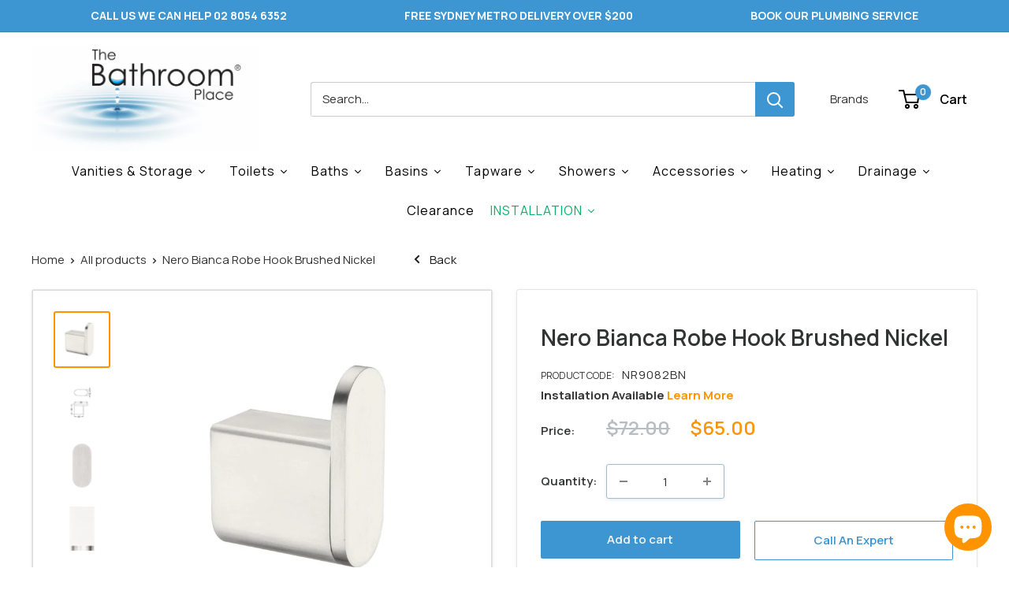

--- FILE ---
content_type: text/html; charset=utf-8
request_url: https://thebathroomplace.com.au/products/nero-bianca-robe-hook-brushed-nickel-nr9082bn
body_size: 64873
content:
<!doctype html>

<html class="no-js" lang="en">
  <head>

    <script src="https://code.jquery.com/jquery-3.2.1.min.js"></script>
    <!-- Google tag (gtag.js) MLK-->
    <script async src="https://www.googletagmanager.com/gtag/js?id=UA-250169369-36"></script>
    <script>
      window.dataLayer = window.dataLayer || [];
      function gtag(){dataLayer.push(arguments);}
      gtag('js', new Date());
    
      gtag('config', 'UA-250169369-36');
    </script>
    
        <!-- Google Tag Manager MLK-->
    <script>(function(w,d,s,l,i){w[l]=w[l]||[];w[l].push({'gtm.start':
    new Date().getTime(),event:'gtm.js'});var f=d.getElementsByTagName(s)[0],
    j=d.createElement(s),dl=l!='dataLayer'?'&l='+l:'';j.async=true;j.src=
    'https://www.googletagmanager.com/gtm.js?id='+i+dl;f.parentNode.insertBefore(j,f);
    })(window,document,'script','dataLayer','GTM-NRB7839');</script>
    <!-- End Google Tag Manager -->
    
         
    <!-- Global site tag (gtag.js) - Google Analytics -->
    <script async src="https://www.googletagmanager.com/gtag/js?id=UA-228122430-1"></script>
    <script>
      window.dataLayer = window.dataLayer || [];
      function gtag(){dataLayer.push(arguments);}
      gtag('js', new Date());
    
      gtag('config', 'UA-228122430-1');
    </script>
    <!-- Google Analytics End -->
    
    <meta charset="utf-8">
    <meta name="viewport" content="width=device-width, initial-scale=1.0, height=device-height, minimum-scale=1.0, maximum-scale=1.0">
    <meta name="theme-color" content="#ff9400">

    <link rel="preconnect" href="https://fonts.googleapis.com">
<link rel="preconnect" href="https://fonts.gstatic.com" crossorigin>
<link href="https://fonts.googleapis.com/css2?family=Manrope:wght@200..800&display=swap" rel="stylesheet">

    <title>Nero Bianca Robe Hook Brushed Nickel</title><meta name="description" content="The Bianca collection stands out as a pinnacle of elegance, boasting a sleek and stylish design that seamlessly integrates into modern bathrooms."><link rel="canonical" href="https://thebathroomplace.com.au/products/nero-bianca-robe-hook-brushed-nickel-nr9082bn"><link rel="shortcut icon" href="//thebathroomplace.com.au/cdn/shop/files/Screen_Shot_2021-08-10_at_8.13.21_pm_96x96.png?v=1628590436" type="image/png"><link rel="preload" as="style" href="//thebathroomplace.com.au/cdn/shop/t/46/assets/theme.css?v=28131979194430058531755766265">
    <link rel="preload" as="script" href="//thebathroomplace.com.au/cdn/shop/t/46/assets/theme.js?v=1815320689903517791734506393">
    <link rel="preconnect" href="https://cdn.shopify.com">
    <link rel="preconnect" href="https://fonts.shopifycdn.com">
    <link rel="dns-prefetch" href="https://productreviews.shopifycdn.com">
    <link rel="dns-prefetch" href="https://ajax.googleapis.com">
    <link rel="dns-prefetch" href="https://maps.googleapis.com">
    <link rel="dns-prefetch" href="https://maps.gstatic.com">

    <meta property="og:type" content="product">
  <meta property="og:title" content="Nero Bianca Robe Hook Brushed Nickel"><meta property="og:image" content="http://thebathroomplace.com.au/cdn/shop/products/Nero_Bianca_Robe_Hook_Brushed_Nickel.jpg?v=1763592391">
    <meta property="og:image:secure_url" content="https://thebathroomplace.com.au/cdn/shop/products/Nero_Bianca_Robe_Hook_Brushed_Nickel.jpg?v=1763592391">
    <meta property="og:image:width" content="664">
    <meta property="og:image:height" content="664">
    <meta property="product:availability" content="in stock"><meta property="product:price:amount" content="65.00">
  <meta property="product:price:currency" content="AUD"><meta property="og:description" content="The Bianca collection stands out as a pinnacle of elegance, boasting a sleek and stylish design that seamlessly integrates into modern bathrooms."><meta property="og:url" content="https://thebathroomplace.com.au/products/nero-bianca-robe-hook-brushed-nickel-nr9082bn">
<meta property="og:site_name" content="The Bathroom Place ®"><meta name="twitter:card" content="summary"><meta name="twitter:title" content="Nero Bianca Robe Hook Brushed Nickel">
  <meta name="twitter:description" content="
The Bianca collection stands out as a pinnacle of elegance, boasting a sleek and stylish design that seamlessly integrates into modern bathrooms.">
  <meta name="twitter:image" content="https://thebathroomplace.com.au/cdn/shop/products/Nero_Bianca_Robe_Hook_Brushed_Nickel_600x600_crop_center.jpg?v=1763592391">
    <link rel="preload" href="//thebathroomplace.com.au/cdn/fonts/montserrat/montserrat_n6.1326b3e84230700ef15b3a29fb520639977513e0.woff2" as="font" type="font/woff2" crossorigin><link rel="preload" href="//thebathroomplace.com.au/cdn/fonts/montserrat/montserrat_n4.81949fa0ac9fd2021e16436151e8eaa539321637.woff2" as="font" type="font/woff2" crossorigin><style>
  @font-face {
  font-family: Montserrat;
  font-weight: 600;
  font-style: normal;
  font-display: swap;
  src: url("//thebathroomplace.com.au/cdn/fonts/montserrat/montserrat_n6.1326b3e84230700ef15b3a29fb520639977513e0.woff2") format("woff2"),
       url("//thebathroomplace.com.au/cdn/fonts/montserrat/montserrat_n6.652f051080eb14192330daceed8cd53dfdc5ead9.woff") format("woff");
}

  @font-face {
  font-family: Montserrat;
  font-weight: 400;
  font-style: normal;
  font-display: swap;
  src: url("//thebathroomplace.com.au/cdn/fonts/montserrat/montserrat_n4.81949fa0ac9fd2021e16436151e8eaa539321637.woff2") format("woff2"),
       url("//thebathroomplace.com.au/cdn/fonts/montserrat/montserrat_n4.a6c632ca7b62da89c3594789ba828388aac693fe.woff") format("woff");
}

@font-face {
  font-family: Montserrat;
  font-weight: 600;
  font-style: normal;
  font-display: swap;
  src: url("//thebathroomplace.com.au/cdn/fonts/montserrat/montserrat_n6.1326b3e84230700ef15b3a29fb520639977513e0.woff2") format("woff2"),
       url("//thebathroomplace.com.au/cdn/fonts/montserrat/montserrat_n6.652f051080eb14192330daceed8cd53dfdc5ead9.woff") format("woff");
}

@font-face {
  font-family: Montserrat;
  font-weight: 600;
  font-style: italic;
  font-display: swap;
  src: url("//thebathroomplace.com.au/cdn/fonts/montserrat/montserrat_i6.e90155dd2f004112a61c0322d66d1f59dadfa84b.woff2") format("woff2"),
       url("//thebathroomplace.com.au/cdn/fonts/montserrat/montserrat_i6.41470518d8e9d7f1bcdd29a447c2397e5393943f.woff") format("woff");
}


  @font-face {
  font-family: Montserrat;
  font-weight: 700;
  font-style: normal;
  font-display: swap;
  src: url("//thebathroomplace.com.au/cdn/fonts/montserrat/montserrat_n7.3c434e22befd5c18a6b4afadb1e3d77c128c7939.woff2") format("woff2"),
       url("//thebathroomplace.com.au/cdn/fonts/montserrat/montserrat_n7.5d9fa6e2cae713c8fb539a9876489d86207fe957.woff") format("woff");
}

  @font-face {
  font-family: Montserrat;
  font-weight: 400;
  font-style: italic;
  font-display: swap;
  src: url("//thebathroomplace.com.au/cdn/fonts/montserrat/montserrat_i4.5a4ea298b4789e064f62a29aafc18d41f09ae59b.woff2") format("woff2"),
       url("//thebathroomplace.com.au/cdn/fonts/montserrat/montserrat_i4.072b5869c5e0ed5b9d2021e4c2af132e16681ad2.woff") format("woff");
}

  @font-face {
  font-family: Montserrat;
  font-weight: 700;
  font-style: italic;
  font-display: swap;
  src: url("//thebathroomplace.com.au/cdn/fonts/montserrat/montserrat_i7.a0d4a463df4f146567d871890ffb3c80408e7732.woff2") format("woff2"),
       url("//thebathroomplace.com.au/cdn/fonts/montserrat/montserrat_i7.f6ec9f2a0681acc6f8152c40921d2a4d2e1a2c78.woff") format("woff");
}


  :root {
    --default-text-font-size : 15px;
    --base-text-font-size    : 15px;
    --heading-font-family    : Montserrat, sans-serif;
    --heading-font-weight    : 600;
    --heading-font-style     : normal;
    --text-font-family       : Montserrat, sans-serif;
    --text-font-weight       : 400;
    --text-font-style        : normal;
    --text-font-bolder-weight: 600;
    --text-link-decoration   : underline;

    --text-color               : #323333;
    --text-color-rgb           : 50, 51, 51;
    --heading-color            : #323333;
    --border-color             : #ffffff;
    --border-color-rgb         : 255, 255, 255;
    --form-border-color        : #f2f2f2;
    --accent-color             : #ff9400;
    --accent-color-rgb         : 255, 148, 0;
    --link-color               : #ff9400;
    --link-color-hover         : #b36800;
    --background               : #ffffff;
    --secondary-background     : #ffffff;
    --secondary-background-rgb : 255, 255, 255;
    --accent-background        : rgba(255, 148, 0, 0.08);

    --input-background: #ffffff;

    --error-color       : #ff0000;
    --error-background  : rgba(255, 0, 0, 0.07);
    --success-color     : #5f9aa4;
    --success-background: rgba(95, 154, 164, 0.11);

    --primary-button-background      : #3d96d1;
    --primary-button-background-rgb  : 61, 150, 209;
    --primary-button-text-color      : #f3f5f6;
    --secondary-button-background    : #3d96d1;
    --secondary-button-background-rgb: 61, 150, 209;
    --secondary-button-text-color    : #ffffff;

    --header-background      : #ffffff;
    --header-text-color      : #000000;
    --header-light-text-color: #565656;
    --header-border-color    : rgba(86, 86, 86, 0.3);
    --header-accent-color    : #3d96d1;

    --footer-background-color:    #f3f5f6;
    --footer-heading-text-color:  #3d96d1;
    --footer-body-text-color:     #677279;
    --footer-body-text-color-rgb: 103, 114, 121;
    --footer-accent-color:        #529ed2;
    --footer-accent-color-rgb:    82, 158, 210;
    --footer-border:              none;
    
    --flickity-arrow-color: #cccccc;--product-on-sale-accent           : #ff0000;
    --product-on-sale-accent-rgb       : 255, 0, 0;
    --product-on-sale-color            : #ffffff;
    --product-in-stock-color           : #008a00;
    --product-low-stock-color          : #ee0000;
    --product-sold-out-color           : #8a9297;
    --product-custom-label-1-background: #008a00;
    --product-custom-label-1-color     : #ffffff;
    --product-custom-label-2-background: #00a500;
    --product-custom-label-2-color     : #ffffff;
    --product-review-star-color        : #ffbd00;

    --mobile-container-gutter : 20px;
    --desktop-container-gutter: 40px;

    /* Shopify related variables */
    --payment-terms-background-color: #ffffff;
  }
</style>

<script>
  // IE11 does not have support for CSS variables, so we have to polyfill them
  if (!(((window || {}).CSS || {}).supports && window.CSS.supports('(--a: 0)'))) {
    const script = document.createElement('script');
    script.type = 'text/javascript';
    script.src = 'https://cdn.jsdelivr.net/npm/css-vars-ponyfill@2';
    script.onload = function() {
      cssVars({});
    };

    document.getElementsByTagName('head')[0].appendChild(script);
  }
</script>


    
    <script>
  const boostSDAssetFileURL = "\/\/thebathroomplace.com.au\/cdn\/shop\/t\/46\/assets\/boost_sd_assets_file_url.gif?25085";
  window.boostSDAssetFileURL = boostSDAssetFileURL;

  if (window.boostSDAppConfig) {
    window.boostSDAppConfig.generalSettings.custom_js_asset_url = "//thebathroomplace.com.au/cdn/shop/t/46/assets/boost-sd-custom.js?v=47069976449437309361752058589";
    window.boostSDAppConfig.generalSettings.custom_css_asset_url = "//thebathroomplace.com.au/cdn/shop/t/46/assets/boost-sd-custom.css?v=142351610300195689991749812998";
  }

  
</script>

    <script>window.performance && window.performance.mark && window.performance.mark('shopify.content_for_header.start');</script><meta name="facebook-domain-verification" content="hznabqx93eel1xfyuu0xpy8tc0o85h">
<meta name="google-site-verification" content="R3rTeGUWZyodRYtPU2gCHn77i03HeVWh7jMqZUtY6O0">
<meta id="shopify-digital-wallet" name="shopify-digital-wallet" content="/55586750615/digital_wallets/dialog">
<meta name="shopify-checkout-api-token" content="0bbe438cb2790a07f73d0ed7acca7afd">
<meta id="in-context-paypal-metadata" data-shop-id="55586750615" data-venmo-supported="false" data-environment="production" data-locale="en_US" data-paypal-v4="true" data-currency="AUD">
<link rel="alternate" type="application/json+oembed" href="https://thebathroomplace.com.au/products/nero-bianca-robe-hook-brushed-nickel-nr9082bn.oembed">
<script async="async" src="/checkouts/internal/preloads.js?locale=en-AU"></script>
<link rel="preconnect" href="https://shop.app" crossorigin="anonymous">
<script async="async" src="https://shop.app/checkouts/internal/preloads.js?locale=en-AU&shop_id=55586750615" crossorigin="anonymous"></script>
<script id="apple-pay-shop-capabilities" type="application/json">{"shopId":55586750615,"countryCode":"AU","currencyCode":"AUD","merchantCapabilities":["supports3DS"],"merchantId":"gid:\/\/shopify\/Shop\/55586750615","merchantName":"The Bathroom Place ®","requiredBillingContactFields":["postalAddress","email","phone"],"requiredShippingContactFields":["postalAddress","email","phone"],"shippingType":"shipping","supportedNetworks":["visa","masterCard","amex","jcb"],"total":{"type":"pending","label":"The Bathroom Place ®","amount":"1.00"},"shopifyPaymentsEnabled":true,"supportsSubscriptions":true}</script>
<script id="shopify-features" type="application/json">{"accessToken":"0bbe438cb2790a07f73d0ed7acca7afd","betas":["rich-media-storefront-analytics"],"domain":"thebathroomplace.com.au","predictiveSearch":true,"shopId":55586750615,"locale":"en"}</script>
<script>var Shopify = Shopify || {};
Shopify.shop = "the-bathroom-place-sydney.myshopify.com";
Shopify.locale = "en";
Shopify.currency = {"active":"AUD","rate":"1.0"};
Shopify.country = "AU";
Shopify.theme = {"name":"Warehouse","id":140195004567,"schema_name":"Warehouse","schema_version":"6.3.0","theme_store_id":871,"role":"main"};
Shopify.theme.handle = "null";
Shopify.theme.style = {"id":null,"handle":null};
Shopify.cdnHost = "thebathroomplace.com.au/cdn";
Shopify.routes = Shopify.routes || {};
Shopify.routes.root = "/";</script>
<script type="module">!function(o){(o.Shopify=o.Shopify||{}).modules=!0}(window);</script>
<script>!function(o){function n(){var o=[];function n(){o.push(Array.prototype.slice.apply(arguments))}return n.q=o,n}var t=o.Shopify=o.Shopify||{};t.loadFeatures=n(),t.autoloadFeatures=n()}(window);</script>
<script>
  window.ShopifyPay = window.ShopifyPay || {};
  window.ShopifyPay.apiHost = "shop.app\/pay";
  window.ShopifyPay.redirectState = null;
</script>
<script id="shop-js-analytics" type="application/json">{"pageType":"product"}</script>
<script defer="defer" async type="module" src="//thebathroomplace.com.au/cdn/shopifycloud/shop-js/modules/v2/client.init-shop-cart-sync_C5BV16lS.en.esm.js"></script>
<script defer="defer" async type="module" src="//thebathroomplace.com.au/cdn/shopifycloud/shop-js/modules/v2/chunk.common_CygWptCX.esm.js"></script>
<script type="module">
  await import("//thebathroomplace.com.au/cdn/shopifycloud/shop-js/modules/v2/client.init-shop-cart-sync_C5BV16lS.en.esm.js");
await import("//thebathroomplace.com.au/cdn/shopifycloud/shop-js/modules/v2/chunk.common_CygWptCX.esm.js");

  window.Shopify.SignInWithShop?.initShopCartSync?.({"fedCMEnabled":true,"windoidEnabled":true});

</script>
<script>
  window.Shopify = window.Shopify || {};
  if (!window.Shopify.featureAssets) window.Shopify.featureAssets = {};
  window.Shopify.featureAssets['shop-js'] = {"shop-cart-sync":["modules/v2/client.shop-cart-sync_ZFArdW7E.en.esm.js","modules/v2/chunk.common_CygWptCX.esm.js"],"init-fed-cm":["modules/v2/client.init-fed-cm_CmiC4vf6.en.esm.js","modules/v2/chunk.common_CygWptCX.esm.js"],"shop-button":["modules/v2/client.shop-button_tlx5R9nI.en.esm.js","modules/v2/chunk.common_CygWptCX.esm.js"],"shop-cash-offers":["modules/v2/client.shop-cash-offers_DOA2yAJr.en.esm.js","modules/v2/chunk.common_CygWptCX.esm.js","modules/v2/chunk.modal_D71HUcav.esm.js"],"init-windoid":["modules/v2/client.init-windoid_sURxWdc1.en.esm.js","modules/v2/chunk.common_CygWptCX.esm.js"],"shop-toast-manager":["modules/v2/client.shop-toast-manager_ClPi3nE9.en.esm.js","modules/v2/chunk.common_CygWptCX.esm.js"],"init-shop-email-lookup-coordinator":["modules/v2/client.init-shop-email-lookup-coordinator_B8hsDcYM.en.esm.js","modules/v2/chunk.common_CygWptCX.esm.js"],"init-shop-cart-sync":["modules/v2/client.init-shop-cart-sync_C5BV16lS.en.esm.js","modules/v2/chunk.common_CygWptCX.esm.js"],"avatar":["modules/v2/client.avatar_BTnouDA3.en.esm.js"],"pay-button":["modules/v2/client.pay-button_FdsNuTd3.en.esm.js","modules/v2/chunk.common_CygWptCX.esm.js"],"init-customer-accounts":["modules/v2/client.init-customer-accounts_DxDtT_ad.en.esm.js","modules/v2/client.shop-login-button_C5VAVYt1.en.esm.js","modules/v2/chunk.common_CygWptCX.esm.js","modules/v2/chunk.modal_D71HUcav.esm.js"],"init-shop-for-new-customer-accounts":["modules/v2/client.init-shop-for-new-customer-accounts_ChsxoAhi.en.esm.js","modules/v2/client.shop-login-button_C5VAVYt1.en.esm.js","modules/v2/chunk.common_CygWptCX.esm.js","modules/v2/chunk.modal_D71HUcav.esm.js"],"shop-login-button":["modules/v2/client.shop-login-button_C5VAVYt1.en.esm.js","modules/v2/chunk.common_CygWptCX.esm.js","modules/v2/chunk.modal_D71HUcav.esm.js"],"init-customer-accounts-sign-up":["modules/v2/client.init-customer-accounts-sign-up_CPSyQ0Tj.en.esm.js","modules/v2/client.shop-login-button_C5VAVYt1.en.esm.js","modules/v2/chunk.common_CygWptCX.esm.js","modules/v2/chunk.modal_D71HUcav.esm.js"],"shop-follow-button":["modules/v2/client.shop-follow-button_Cva4Ekp9.en.esm.js","modules/v2/chunk.common_CygWptCX.esm.js","modules/v2/chunk.modal_D71HUcav.esm.js"],"checkout-modal":["modules/v2/client.checkout-modal_BPM8l0SH.en.esm.js","modules/v2/chunk.common_CygWptCX.esm.js","modules/v2/chunk.modal_D71HUcav.esm.js"],"lead-capture":["modules/v2/client.lead-capture_Bi8yE_yS.en.esm.js","modules/v2/chunk.common_CygWptCX.esm.js","modules/v2/chunk.modal_D71HUcav.esm.js"],"shop-login":["modules/v2/client.shop-login_D6lNrXab.en.esm.js","modules/v2/chunk.common_CygWptCX.esm.js","modules/v2/chunk.modal_D71HUcav.esm.js"],"payment-terms":["modules/v2/client.payment-terms_CZxnsJam.en.esm.js","modules/v2/chunk.common_CygWptCX.esm.js","modules/v2/chunk.modal_D71HUcav.esm.js"]};
</script>
<script id="__st">var __st={"a":55586750615,"offset":39600,"reqid":"8bf7fd3d-650d-486b-9358-1769bfb9f9b0-1768604189","pageurl":"thebathroomplace.com.au\/products\/nero-bianca-robe-hook-brushed-nickel-nr9082bn","u":"abb5cb2bf3b3","p":"product","rtyp":"product","rid":7809618804887};</script>
<script>window.ShopifyPaypalV4VisibilityTracking = true;</script>
<script id="captcha-bootstrap">!function(){'use strict';const t='contact',e='account',n='new_comment',o=[[t,t],['blogs',n],['comments',n],[t,'customer']],c=[[e,'customer_login'],[e,'guest_login'],[e,'recover_customer_password'],[e,'create_customer']],r=t=>t.map((([t,e])=>`form[action*='/${t}']:not([data-nocaptcha='true']) input[name='form_type'][value='${e}']`)).join(','),a=t=>()=>t?[...document.querySelectorAll(t)].map((t=>t.form)):[];function s(){const t=[...o],e=r(t);return a(e)}const i='password',u='form_key',d=['recaptcha-v3-token','g-recaptcha-response','h-captcha-response',i],f=()=>{try{return window.sessionStorage}catch{return}},m='__shopify_v',_=t=>t.elements[u];function p(t,e,n=!1){try{const o=window.sessionStorage,c=JSON.parse(o.getItem(e)),{data:r}=function(t){const{data:e,action:n}=t;return t[m]||n?{data:e,action:n}:{data:t,action:n}}(c);for(const[e,n]of Object.entries(r))t.elements[e]&&(t.elements[e].value=n);n&&o.removeItem(e)}catch(o){console.error('form repopulation failed',{error:o})}}const l='form_type',E='cptcha';function T(t){t.dataset[E]=!0}const w=window,h=w.document,L='Shopify',v='ce_forms',y='captcha';let A=!1;((t,e)=>{const n=(g='f06e6c50-85a8-45c8-87d0-21a2b65856fe',I='https://cdn.shopify.com/shopifycloud/storefront-forms-hcaptcha/ce_storefront_forms_captcha_hcaptcha.v1.5.2.iife.js',D={infoText:'Protected by hCaptcha',privacyText:'Privacy',termsText:'Terms'},(t,e,n)=>{const o=w[L][v],c=o.bindForm;if(c)return c(t,g,e,D).then(n);var r;o.q.push([[t,g,e,D],n]),r=I,A||(h.body.append(Object.assign(h.createElement('script'),{id:'captcha-provider',async:!0,src:r})),A=!0)});var g,I,D;w[L]=w[L]||{},w[L][v]=w[L][v]||{},w[L][v].q=[],w[L][y]=w[L][y]||{},w[L][y].protect=function(t,e){n(t,void 0,e),T(t)},Object.freeze(w[L][y]),function(t,e,n,w,h,L){const[v,y,A,g]=function(t,e,n){const i=e?o:[],u=t?c:[],d=[...i,...u],f=r(d),m=r(i),_=r(d.filter((([t,e])=>n.includes(e))));return[a(f),a(m),a(_),s()]}(w,h,L),I=t=>{const e=t.target;return e instanceof HTMLFormElement?e:e&&e.form},D=t=>v().includes(t);t.addEventListener('submit',(t=>{const e=I(t);if(!e)return;const n=D(e)&&!e.dataset.hcaptchaBound&&!e.dataset.recaptchaBound,o=_(e),c=g().includes(e)&&(!o||!o.value);(n||c)&&t.preventDefault(),c&&!n&&(function(t){try{if(!f())return;!function(t){const e=f();if(!e)return;const n=_(t);if(!n)return;const o=n.value;o&&e.removeItem(o)}(t);const e=Array.from(Array(32),(()=>Math.random().toString(36)[2])).join('');!function(t,e){_(t)||t.append(Object.assign(document.createElement('input'),{type:'hidden',name:u})),t.elements[u].value=e}(t,e),function(t,e){const n=f();if(!n)return;const o=[...t.querySelectorAll(`input[type='${i}']`)].map((({name:t})=>t)),c=[...d,...o],r={};for(const[a,s]of new FormData(t).entries())c.includes(a)||(r[a]=s);n.setItem(e,JSON.stringify({[m]:1,action:t.action,data:r}))}(t,e)}catch(e){console.error('failed to persist form',e)}}(e),e.submit())}));const S=(t,e)=>{t&&!t.dataset[E]&&(n(t,e.some((e=>e===t))),T(t))};for(const o of['focusin','change'])t.addEventListener(o,(t=>{const e=I(t);D(e)&&S(e,y())}));const B=e.get('form_key'),M=e.get(l),P=B&&M;t.addEventListener('DOMContentLoaded',(()=>{const t=y();if(P)for(const e of t)e.elements[l].value===M&&p(e,B);[...new Set([...A(),...v().filter((t=>'true'===t.dataset.shopifyCaptcha))])].forEach((e=>S(e,t)))}))}(h,new URLSearchParams(w.location.search),n,t,e,['guest_login'])})(!0,!0)}();</script>
<script integrity="sha256-4kQ18oKyAcykRKYeNunJcIwy7WH5gtpwJnB7kiuLZ1E=" data-source-attribution="shopify.loadfeatures" defer="defer" src="//thebathroomplace.com.au/cdn/shopifycloud/storefront/assets/storefront/load_feature-a0a9edcb.js" crossorigin="anonymous"></script>
<script crossorigin="anonymous" defer="defer" src="//thebathroomplace.com.au/cdn/shopifycloud/storefront/assets/shopify_pay/storefront-65b4c6d7.js?v=20250812"></script>
<script data-source-attribution="shopify.dynamic_checkout.dynamic.init">var Shopify=Shopify||{};Shopify.PaymentButton=Shopify.PaymentButton||{isStorefrontPortableWallets:!0,init:function(){window.Shopify.PaymentButton.init=function(){};var t=document.createElement("script");t.src="https://thebathroomplace.com.au/cdn/shopifycloud/portable-wallets/latest/portable-wallets.en.js",t.type="module",document.head.appendChild(t)}};
</script>
<script data-source-attribution="shopify.dynamic_checkout.buyer_consent">
  function portableWalletsHideBuyerConsent(e){var t=document.getElementById("shopify-buyer-consent"),n=document.getElementById("shopify-subscription-policy-button");t&&n&&(t.classList.add("hidden"),t.setAttribute("aria-hidden","true"),n.removeEventListener("click",e))}function portableWalletsShowBuyerConsent(e){var t=document.getElementById("shopify-buyer-consent"),n=document.getElementById("shopify-subscription-policy-button");t&&n&&(t.classList.remove("hidden"),t.removeAttribute("aria-hidden"),n.addEventListener("click",e))}window.Shopify?.PaymentButton&&(window.Shopify.PaymentButton.hideBuyerConsent=portableWalletsHideBuyerConsent,window.Shopify.PaymentButton.showBuyerConsent=portableWalletsShowBuyerConsent);
</script>
<script data-source-attribution="shopify.dynamic_checkout.cart.bootstrap">document.addEventListener("DOMContentLoaded",(function(){function t(){return document.querySelector("shopify-accelerated-checkout-cart, shopify-accelerated-checkout")}if(t())Shopify.PaymentButton.init();else{new MutationObserver((function(e,n){t()&&(Shopify.PaymentButton.init(),n.disconnect())})).observe(document.body,{childList:!0,subtree:!0})}}));
</script>
<link id="shopify-accelerated-checkout-styles" rel="stylesheet" media="screen" href="https://thebathroomplace.com.au/cdn/shopifycloud/portable-wallets/latest/accelerated-checkout-backwards-compat.css" crossorigin="anonymous">
<style id="shopify-accelerated-checkout-cart">
        #shopify-buyer-consent {
  margin-top: 1em;
  display: inline-block;
  width: 100%;
}

#shopify-buyer-consent.hidden {
  display: none;
}

#shopify-subscription-policy-button {
  background: none;
  border: none;
  padding: 0;
  text-decoration: underline;
  font-size: inherit;
  cursor: pointer;
}

#shopify-subscription-policy-button::before {
  box-shadow: none;
}

      </style>

<script>window.performance && window.performance.mark && window.performance.mark('shopify.content_for_header.end');</script>

    <link rel="stylesheet" href="//thebathroomplace.com.au/cdn/shop/t/46/assets/theme.css?v=28131979194430058531755766265">
    <link href="//thebathroomplace.com.au/cdn/shop/t/46/assets/custom.css?v=106680711574626837201752661520" rel="stylesheet" type="text/css" media="all" />

    <script type="application/ld+json">{"@context":"http:\/\/schema.org\/","@id":"\/products\/nero-bianca-robe-hook-brushed-nickel-nr9082bn#product","@type":"Product","brand":{"@type":"Brand","name":"Nero"},"category":"Robe Hooks","description":"\nThe Bianca collection stands out as a pinnacle of elegance, boasting a sleek and stylish design that seamlessly integrates into modern bathrooms.","image":"https:\/\/thebathroomplace.com.au\/cdn\/shop\/products\/Nero_Bianca_Robe_Hook_Brushed_Nickel.jpg?v=1763592391\u0026width=1920","name":"Nero Bianca Robe Hook Brushed Nickel","offers":{"@id":"\/products\/nero-bianca-robe-hook-brushed-nickel-nr9082bn?variant=42594695970967#offer","@type":"Offer","availability":"http:\/\/schema.org\/InStock","price":"65.00","priceCurrency":"AUD","url":"https:\/\/thebathroomplace.com.au\/products\/nero-bianca-robe-hook-brushed-nickel-nr9082bn?variant=42594695970967"},"sku":"NR9082BN","url":"https:\/\/thebathroomplace.com.au\/products\/nero-bianca-robe-hook-brushed-nickel-nr9082bn"}</script><script type="application/ld+json">
  {
    "@context": "https://schema.org",
    "@type": "BreadcrumbList",
    "itemListElement": [{
        "@type": "ListItem",
        "position": 1,
        "name": "Home",
        "item": "https://thebathroomplace.com.au"
      },{
            "@type": "ListItem",
            "position": 2,
            "name": "Nero Bianca Robe Hook Brushed Nickel",
            "item": "https://thebathroomplace.com.au/products/nero-bianca-robe-hook-brushed-nickel-nr9082bn"
          }]
  }
</script>

    <script>
      // This allows to expose several variables to the global scope, to be used in scripts
      window.theme = {
        pageType: "product",
        cartCount: 0,
        moneyFormat: "${{amount}}",
        moneyWithCurrencyFormat: "${{amount}} AUD",
        currencyCodeEnabled: false,
        showDiscount: false,
        discountMode: "saving",
        cartType: "page"
      };

      window.routes = {
        rootUrl: "\/",
        rootUrlWithoutSlash: '',
        cartUrl: "\/cart",
        cartAddUrl: "\/cart\/add",
        cartChangeUrl: "\/cart\/change",
        searchUrl: "\/search",
        productRecommendationsUrl: "\/recommendations\/products"
      };

      window.languages = {
        productRegularPrice: "Regular price",
        productSalePrice: "Sale price",
        collectionOnSaleLabel: "Save {{savings}}",
        productFormUnavailable: "Unavailable",
        productFormAddToCart: "Add to cart",
        productFormPreOrder: "Pre-order",
        productFormSoldOut: "Sold out",
        productAdded: "Product has been added to your cart",
        productAddedShort: "Added!",
        shippingEstimatorNoResults: "No shipping could be found for your address.",
        shippingEstimatorOneResult: "There is one shipping rate for your address:",
        shippingEstimatorMultipleResults: "There are {{count}} shipping rates for your address:",
        shippingEstimatorErrors: "There are some errors:"
      };

      document.documentElement.className = document.documentElement.className.replace('no-js', 'js');
    </script><script src="//thebathroomplace.com.au/cdn/shop/t/46/assets/theme.js?v=1815320689903517791734506393" defer></script>
    <script src="//thebathroomplace.com.au/cdn/shop/t/46/assets/custom.js?v=165034664818688891821750858974" defer></script><script>
        (function () {
          window.onpageshow = function() {
            // We force re-freshing the cart content onpageshow, as most browsers will serve a cache copy when hitting the
            // back button, which cause staled data
            document.documentElement.dispatchEvent(new CustomEvent('cart:refresh', {
              bubbles: true,
              detail: {scrollToTop: false}
            }));
          };
        })();
      </script><!-- Global site tag (gtag.js) - Google Ads: 10896344452 -->
    <script async src="https://www.googletagmanager.com/gtag/js?id=AW-10896344452"></script>
    <script>
      window.dataLayer = window.dataLayer || [];
      function gtag(){dataLayer.push(arguments);}
      gtag('js', new Date());
    
      gtag('config', 'AW-10896344452');
    </script>
    
        <!-- Start VWO Async SmartCode -->
    <script type='text/javascript' id='vwoCode'>
    window._vwo_code=window._vwo_code || (function() {
    var account_id=708214,
    version = 1.5,
    settings_tolerance=2000,
    library_tolerance=2500,
    use_existing_jquery=false,
    is_spa=1,
    hide_element='body',
    hide_element_style = 'opacity:0 !important;filter:alpha(opacity=0) !important;background:none !important',
    /* DO NOT EDIT BELOW THIS LINE */
    f=false,d=document,vwoCodeEl=d.querySelector('#vwoCode'),code={use_existing_jquery:function(){return use_existing_jquery},library_tolerance:function(){return library_tolerance},hide_element_style:function(){return'{'+hide_element_style+'}'},finish:function(){if(!f){f=true;var e=d.getElementById('_vis_opt_path_hides');if(e)e.parentNode.removeChild(e)}},finished:function(){return f},load:function(e){var t=d.createElement('script');t.fetchPriority='high';t.src=e;t.type='text/javascript';t.onerror=function(){_vwo_code.finish()};d.getElementsByTagName('head')[0].appendChild(t)},getVersion:function(){return version},getMatchedCookies:function(e){var t=[];if(document.cookie){t=document.cookie.match(e)||[]}return t},getCombinationCookie:function(){var e=code.getMatchedCookies(/(?:^|;)\s?(_vis_opt_exp_\d+_combi=[^;$]*)/gi);e=e.map(function(e){try{var t=decodeURIComponent(e);if(!/_vis_opt_exp_\d+_combi=(?:\d+,?)+\s*$/.test(t)){return''}return t}catch(e){return''}});var i=[];e.forEach(function(e){var t=e.match(/([\d,]+)/g);t&&i.push(t.join('-'))});return i.join('|')},init:function(){if(d.URL.indexOf('__vwo_disable__')>-1)return;window.settings_timer=setTimeout(function(){_vwo_code.finish()},settings_tolerance);var e=d.createElement('style'),t=hide_element?hide_element+'{'+hide_element_style+'}':'',i=d.getElementsByTagName('head')[0];e.setAttribute('id','_vis_opt_path_hides');vwoCodeEl&&e.setAttribute('nonce',vwoCodeEl.nonce);e.setAttribute('type','text/css');if(e.styleSheet)e.styleSheet.cssText=t;else e.appendChild(d.createTextNode(t));i.appendChild(e);var n=this.getCombinationCookie();this.load('https://dev.visualwebsiteoptimizer.com/j.php?a='+account_id+'&u='+encodeURIComponent(d.URL)+'&f='+ +is_spa+'&vn='+version+(n?'&c='+n:''));return settings_timer}};window._vwo_settings_timer = code.init();return code;}());
    </script>
    <!-- End VWO Async SmartCode -->
    
    <script type="text/javascript">
    (function(c,l,a,r,i,t,y){
        c[a]=c[a]||function(){(c[a].q=c[a].q||[]).push(arguments)};
        t=l.createElement(r);t.async=1;t.src="https://www.clarity.ms/tag/"+i;
        y=l.getElementsByTagName(r)[0];y.parentNode.insertBefore(t,y);
    })(window, document, "clarity", "script", "njea2ihjih");
  </script>
  <!-- BEGIN app block: shopify://apps/hulk-product-options/blocks/app-embed/380168ef-9475-4244-a291-f66b189208b5 --><!-- BEGIN app snippet: hulkapps_product_options --><script>
    
        window.hulkapps = {
        shop_slug: "the-bathroom-place-sydney",
        store_id: "the-bathroom-place-sydney.myshopify.com",
        money_format: "${{amount}}",
        cart: null,
        product: null,
        product_collections: null,
        product_variants: null,
        is_volume_discount: null,
        is_product_option: true,
        product_id: null,
        page_type: null,
        po_url: "https://productoption.hulkapps.com",
        po_proxy_url: "https://thebathroomplace.com.au",
        vd_url: "https://volumediscount.hulkapps.com",
        customer: null,
        hulkapps_extension_js: true

    }
    window.is_hulkpo_installed=true
    

      window.hulkapps.page_type = "cart";
      window.hulkapps.cart = {"note":null,"attributes":{},"original_total_price":0,"total_price":0,"total_discount":0,"total_weight":0.0,"item_count":0,"items":[],"requires_shipping":false,"currency":"AUD","items_subtotal_price":0,"cart_level_discount_applications":[],"checkout_charge_amount":0}
      if (typeof window.hulkapps.cart.items == "object") {
        for (var i=0; i<window.hulkapps.cart.items.length; i++) {
          ["sku", "grams", "vendor", "url", "image", "handle", "requires_shipping", "product_type", "product_description"].map(function(a) {
            delete window.hulkapps.cart.items[i][a]
          })
        }
      }
      window.hulkapps.cart_collections = {}
      

    
      window.hulkapps.page_type = "product"
      window.hulkapps.product_id = "7809618804887";
      window.hulkapps.product = {"id":7809618804887,"title":"Nero Bianca Robe Hook Brushed Nickel","handle":"nero-bianca-robe-hook-brushed-nickel-nr9082bn","description":"\u003cp\u003e\u003cspan style=\"font-family: -apple-system, BlinkMacSystemFont, 'San Francisco', 'Segoe UI', Roboto, 'Helvetica Neue', sans-serif; font-size: 0.875rem;\"\u003e\u003cmeta charset=\"utf-8\"\u003e\n\u003cspan data-mce-fragment=\"1\"\u003eThe Bianca collection stands out as a pinnacle of elegance, boasting a sleek and stylish design that seamlessly integrates into modern bathrooms.\u003c\/span\u003e\u003c\/span\u003e\u003cbr\u003e\u003c\/p\u003e","published_at":"2022-10-11T12:17:47+11:00","created_at":"2022-10-11T12:16:35+11:00","vendor":"Nero","type":"","tags":["Accessories","Brushed Nickel","Nero","Robe Hooks"],"price":6500,"price_min":6500,"price_max":6500,"available":true,"price_varies":false,"compare_at_price":7200,"compare_at_price_min":7200,"compare_at_price_max":7200,"compare_at_price_varies":false,"variants":[{"id":42594695970967,"title":"Default Title","option1":"Default Title","option2":null,"option3":null,"sku":"NR9082BN","requires_shipping":true,"taxable":false,"featured_image":null,"available":true,"name":"Nero Bianca Robe Hook Brushed Nickel","public_title":null,"options":["Default Title"],"price":6500,"weight":1000,"compare_at_price":7200,"inventory_management":null,"barcode":"","requires_selling_plan":false,"selling_plan_allocations":[]}],"images":["\/\/thebathroomplace.com.au\/cdn\/shop\/products\/Nero_Bianca_Robe_Hook_Brushed_Nickel.jpg?v=1763592391","\/\/thebathroomplace.com.au\/cdn\/shop\/products\/2B102CP9082-1-pdf_8d596a49-4150-4cdc-8e86-75685c79d624.jpg?v=1665451040","\/\/thebathroomplace.com.au\/cdn\/shop\/products\/NR9082BN-V-1-1024x1024.png?v=1665451040","\/\/thebathroomplace.com.au\/cdn\/shop\/products\/NR9082BN-V-2-1024x1024.png?v=1665451040"],"featured_image":"\/\/thebathroomplace.com.au\/cdn\/shop\/products\/Nero_Bianca_Robe_Hook_Brushed_Nickel.jpg?v=1763592391","options":["Title"],"media":[{"alt":"Brushed nickel robe hook with a simplistic and elegant design, isolated on a white background.","id":30014810521751,"position":1,"preview_image":{"aspect_ratio":1.0,"height":664,"width":664,"src":"\/\/thebathroomplace.com.au\/cdn\/shop\/products\/Nero_Bianca_Robe_Hook_Brushed_Nickel.jpg?v=1763592391"},"aspect_ratio":1.0,"height":664,"media_type":"image","src":"\/\/thebathroomplace.com.au\/cdn\/shop\/products\/Nero_Bianca_Robe_Hook_Brushed_Nickel.jpg?v=1763592391","width":664},{"alt":null,"id":30014811439255,"position":2,"preview_image":{"aspect_ratio":1.0,"height":1109,"width":1109,"src":"\/\/thebathroomplace.com.au\/cdn\/shop\/products\/2B102CP9082-1-pdf_8d596a49-4150-4cdc-8e86-75685c79d624.jpg?v=1665451040"},"aspect_ratio":1.0,"height":1109,"media_type":"image","src":"\/\/thebathroomplace.com.au\/cdn\/shop\/products\/2B102CP9082-1-pdf_8d596a49-4150-4cdc-8e86-75685c79d624.jpg?v=1665451040","width":1109},{"alt":null,"id":30014811340951,"position":3,"preview_image":{"aspect_ratio":1.0,"height":1024,"width":1024,"src":"\/\/thebathroomplace.com.au\/cdn\/shop\/products\/NR9082BN-V-1-1024x1024.png?v=1665451040"},"aspect_ratio":1.0,"height":1024,"media_type":"image","src":"\/\/thebathroomplace.com.au\/cdn\/shop\/products\/NR9082BN-V-1-1024x1024.png?v=1665451040","width":1024},{"alt":null,"id":30014811373719,"position":4,"preview_image":{"aspect_ratio":1.0,"height":1024,"width":1024,"src":"\/\/thebathroomplace.com.au\/cdn\/shop\/products\/NR9082BN-V-2-1024x1024.png?v=1665451040"},"aspect_ratio":1.0,"height":1024,"media_type":"image","src":"\/\/thebathroomplace.com.au\/cdn\/shop\/products\/NR9082BN-V-2-1024x1024.png?v=1665451040","width":1024}],"requires_selling_plan":false,"selling_plan_groups":[],"content":"\u003cp\u003e\u003cspan style=\"font-family: -apple-system, BlinkMacSystemFont, 'San Francisco', 'Segoe UI', Roboto, 'Helvetica Neue', sans-serif; font-size: 0.875rem;\"\u003e\u003cmeta charset=\"utf-8\"\u003e\n\u003cspan data-mce-fragment=\"1\"\u003eThe Bianca collection stands out as a pinnacle of elegance, boasting a sleek and stylish design that seamlessly integrates into modern bathrooms.\u003c\/span\u003e\u003c\/span\u003e\u003cbr\u003e\u003c\/p\u003e"}

      window.hulkapps.product_collection = []
      
        window.hulkapps.product_collection.push(277972058263)
      
        window.hulkapps.product_collection.push(277485125783)
      
        window.hulkapps.product_collection.push(287835324567)
      
        window.hulkapps.product_collection.push(283809972375)
      
        window.hulkapps.product_collection.push(277654438039)
      

      window.hulkapps.product_variant = []
      
        window.hulkapps.product_variant.push(42594695970967)
      

      window.hulkapps.product_collections = window.hulkapps.product_collection.toString();
      window.hulkapps.product_variants = window.hulkapps.product_variant.toString();

    

</script>

<!-- END app snippet --><!-- END app block --><!-- BEGIN app block: shopify://apps/judge-me-reviews/blocks/judgeme_core/61ccd3b1-a9f2-4160-9fe9-4fec8413e5d8 --><!-- Start of Judge.me Core -->






<link rel="dns-prefetch" href="https://cdnwidget.judge.me">
<link rel="dns-prefetch" href="https://cdn.judge.me">
<link rel="dns-prefetch" href="https://cdn1.judge.me">
<link rel="dns-prefetch" href="https://api.judge.me">

<script data-cfasync='false' class='jdgm-settings-script'>window.jdgmSettings={"pagination":5,"disable_web_reviews":false,"badge_no_review_text":"No reviews","badge_n_reviews_text":"{{ n }} review/reviews","badge_star_color":"#F09937","hide_badge_preview_if_no_reviews":true,"badge_hide_text":false,"enforce_center_preview_badge":false,"widget_title":"Customer Reviews","widget_open_form_text":"Write a review","widget_close_form_text":"Cancel review","widget_refresh_page_text":"Refresh page","widget_summary_text":"Based on {{ number_of_reviews }} review/reviews","widget_no_review_text":"Be the first to write a review","widget_name_field_text":"Display name","widget_verified_name_field_text":"Verified Name (public)","widget_name_placeholder_text":"Display name","widget_required_field_error_text":"This field is required.","widget_email_field_text":"Email address","widget_verified_email_field_text":"Verified Email (private, can not be edited)","widget_email_placeholder_text":"Your email address","widget_email_field_error_text":"Please enter a valid email address.","widget_rating_field_text":"Rating","widget_review_title_field_text":"Review Title","widget_review_title_placeholder_text":"Give your review a title","widget_review_body_field_text":"Review content","widget_review_body_placeholder_text":"Start writing here...","widget_pictures_field_text":"Picture/Video (optional)","widget_submit_review_text":"Submit Review","widget_submit_verified_review_text":"Submit Verified Review","widget_submit_success_msg_with_auto_publish":"Thank you! Please refresh the page in a few moments to see your review. You can remove or edit your review by logging into \u003ca href='https://judge.me/login' target='_blank' rel='nofollow noopener'\u003eJudge.me\u003c/a\u003e","widget_submit_success_msg_no_auto_publish":"Thank you! Your review will be published as soon as it is approved by the shop admin. You can remove or edit your review by logging into \u003ca href='https://judge.me/login' target='_blank' rel='nofollow noopener'\u003eJudge.me\u003c/a\u003e","widget_show_default_reviews_out_of_total_text":"Showing {{ n_reviews_shown }} out of {{ n_reviews }} reviews.","widget_show_all_link_text":"Show all","widget_show_less_link_text":"Show less","widget_author_said_text":"{{ reviewer_name }} said:","widget_days_text":"{{ n }} days ago","widget_weeks_text":"{{ n }} week/weeks ago","widget_months_text":"{{ n }} month/months ago","widget_years_text":"{{ n }} year/years ago","widget_yesterday_text":"Yesterday","widget_today_text":"Today","widget_replied_text":"\u003e\u003e {{ shop_name }} replied:","widget_read_more_text":"Read more","widget_reviewer_name_as_initial":"","widget_rating_filter_color":"","widget_rating_filter_see_all_text":"See all reviews","widget_sorting_most_recent_text":"Most Recent","widget_sorting_highest_rating_text":"Highest Rating","widget_sorting_lowest_rating_text":"Lowest Rating","widget_sorting_with_pictures_text":"Only Pictures","widget_sorting_most_helpful_text":"Most Helpful","widget_open_question_form_text":"Ask a question","widget_reviews_subtab_text":"Reviews","widget_questions_subtab_text":"Questions","widget_question_label_text":"Question","widget_answer_label_text":"Answer","widget_question_placeholder_text":"Write your question here","widget_submit_question_text":"Submit Question","widget_question_submit_success_text":"Thank you for your question! We will notify you once it gets answered.","widget_star_color":"#F09937","verified_badge_text":"Verified","verified_badge_bg_color":"","verified_badge_text_color":"","verified_badge_placement":"left-of-reviewer-name","widget_review_max_height":"","widget_hide_border":false,"widget_social_share":false,"widget_thumb":false,"widget_review_location_show":false,"widget_location_format":"","all_reviews_include_out_of_store_products":true,"all_reviews_out_of_store_text":"(out of store)","all_reviews_pagination":100,"all_reviews_product_name_prefix_text":"about","enable_review_pictures":false,"enable_question_anwser":false,"widget_theme":"","review_date_format":"mm/dd/yyyy","default_sort_method":"most-recent","widget_product_reviews_subtab_text":"Product Reviews","widget_shop_reviews_subtab_text":"Shop Reviews","widget_other_products_reviews_text":"Reviews for other products","widget_store_reviews_subtab_text":"Store reviews","widget_no_store_reviews_text":"This store hasn't received any reviews yet","widget_web_restriction_product_reviews_text":"This product hasn't received any reviews yet","widget_no_items_text":"No items found","widget_show_more_text":"Show more","widget_write_a_store_review_text":"Write a Store Review","widget_other_languages_heading":"Reviews in Other Languages","widget_translate_review_text":"Translate review to {{ language }}","widget_translating_review_text":"Translating...","widget_show_original_translation_text":"Show original ({{ language }})","widget_translate_review_failed_text":"Review couldn't be translated.","widget_translate_review_retry_text":"Retry","widget_translate_review_try_again_later_text":"Try again later","show_product_url_for_grouped_product":false,"widget_sorting_pictures_first_text":"Pictures First","show_pictures_on_all_rev_page_mobile":false,"show_pictures_on_all_rev_page_desktop":false,"floating_tab_hide_mobile_install_preference":false,"floating_tab_button_name":"★ Reviews","floating_tab_title":"Let customers speak for us","floating_tab_button_color":"","floating_tab_button_background_color":"","floating_tab_url":"","floating_tab_url_enabled":false,"floating_tab_tab_style":"text","all_reviews_text_badge_text":"Customers rate us {{ shop.metafields.judgeme.all_reviews_rating | round: 1 }}/5 based on {{ shop.metafields.judgeme.all_reviews_count }} reviews.","all_reviews_text_badge_text_branded_style":"{{ shop.metafields.judgeme.all_reviews_rating | round: 1 }} out of 5 stars based on {{ shop.metafields.judgeme.all_reviews_count }} reviews","is_all_reviews_text_badge_a_link":false,"show_stars_for_all_reviews_text_badge":false,"all_reviews_text_badge_url":"","all_reviews_text_style":"text","all_reviews_text_color_style":"judgeme_brand_color","all_reviews_text_color":"#108474","all_reviews_text_show_jm_brand":true,"featured_carousel_show_header":true,"featured_carousel_title":"Let customers speak for us","testimonials_carousel_title":"Customers are saying","videos_carousel_title":"Real customer stories","cards_carousel_title":"Customers are saying","featured_carousel_count_text":"from {{ n }} reviews","featured_carousel_add_link_to_all_reviews_page":false,"featured_carousel_url":"","featured_carousel_show_images":true,"featured_carousel_autoslide_interval":5,"featured_carousel_arrows_on_the_sides":false,"featured_carousel_height":250,"featured_carousel_width":80,"featured_carousel_image_size":0,"featured_carousel_image_height":250,"featured_carousel_arrow_color":"#eeeeee","verified_count_badge_style":"branded","verified_count_badge_orientation":"horizontal","verified_count_badge_color_style":"judgeme_brand_color","verified_count_badge_color":"#108474","is_verified_count_badge_a_link":false,"verified_count_badge_url":"","verified_count_badge_show_jm_brand":true,"widget_rating_preset_default":5,"widget_first_sub_tab":"product-reviews","widget_show_histogram":true,"widget_histogram_use_custom_color":false,"widget_pagination_use_custom_color":false,"widget_star_use_custom_color":false,"widget_verified_badge_use_custom_color":false,"widget_write_review_use_custom_color":false,"picture_reminder_submit_button":"Upload Pictures","enable_review_videos":false,"mute_video_by_default":false,"widget_sorting_videos_first_text":"Videos First","widget_review_pending_text":"Pending","featured_carousel_items_for_large_screen":3,"social_share_options_order":"Facebook,Twitter","remove_microdata_snippet":true,"disable_json_ld":false,"enable_json_ld_products":false,"preview_badge_show_question_text":false,"preview_badge_no_question_text":"No questions","preview_badge_n_question_text":"{{ number_of_questions }} question/questions","qa_badge_show_icon":false,"qa_badge_position":"same-row","remove_judgeme_branding":false,"widget_add_search_bar":false,"widget_search_bar_placeholder":"Search","widget_sorting_verified_only_text":"Verified only","featured_carousel_theme":"default","featured_carousel_show_rating":true,"featured_carousel_show_title":true,"featured_carousel_show_body":true,"featured_carousel_show_date":false,"featured_carousel_show_reviewer":true,"featured_carousel_show_product":false,"featured_carousel_header_background_color":"#108474","featured_carousel_header_text_color":"#ffffff","featured_carousel_name_product_separator":"reviewed","featured_carousel_full_star_background":"#108474","featured_carousel_empty_star_background":"#dadada","featured_carousel_vertical_theme_background":"#f9fafb","featured_carousel_verified_badge_enable":true,"featured_carousel_verified_badge_color":"#108474","featured_carousel_border_style":"round","featured_carousel_review_line_length_limit":3,"featured_carousel_more_reviews_button_text":"Read more reviews","featured_carousel_view_product_button_text":"View product","all_reviews_page_load_reviews_on":"scroll","all_reviews_page_load_more_text":"Load More Reviews","disable_fb_tab_reviews":false,"enable_ajax_cdn_cache":false,"widget_advanced_speed_features":5,"widget_public_name_text":"displayed publicly like","default_reviewer_name":"John Smith","default_reviewer_name_has_non_latin":true,"widget_reviewer_anonymous":"Anonymous","medals_widget_title":"Judge.me Review Medals","medals_widget_background_color":"#f9fafb","medals_widget_position":"footer_all_pages","medals_widget_border_color":"#f9fafb","medals_widget_verified_text_position":"left","medals_widget_use_monochromatic_version":false,"medals_widget_elements_color":"#108474","show_reviewer_avatar":true,"widget_invalid_yt_video_url_error_text":"Not a YouTube video URL","widget_max_length_field_error_text":"Please enter no more than {0} characters.","widget_show_country_flag":false,"widget_show_collected_via_shop_app":true,"widget_verified_by_shop_badge_style":"light","widget_verified_by_shop_text":"Verified by Shop","widget_show_photo_gallery":false,"widget_load_with_code_splitting":true,"widget_ugc_install_preference":false,"widget_ugc_title":"Made by us, Shared by you","widget_ugc_subtitle":"Tag us to see your picture featured in our page","widget_ugc_arrows_color":"#ffffff","widget_ugc_primary_button_text":"Buy Now","widget_ugc_primary_button_background_color":"#108474","widget_ugc_primary_button_text_color":"#ffffff","widget_ugc_primary_button_border_width":"0","widget_ugc_primary_button_border_style":"none","widget_ugc_primary_button_border_color":"#108474","widget_ugc_primary_button_border_radius":"25","widget_ugc_secondary_button_text":"Load More","widget_ugc_secondary_button_background_color":"#ffffff","widget_ugc_secondary_button_text_color":"#108474","widget_ugc_secondary_button_border_width":"2","widget_ugc_secondary_button_border_style":"solid","widget_ugc_secondary_button_border_color":"#108474","widget_ugc_secondary_button_border_radius":"25","widget_ugc_reviews_button_text":"View Reviews","widget_ugc_reviews_button_background_color":"#ffffff","widget_ugc_reviews_button_text_color":"#108474","widget_ugc_reviews_button_border_width":"2","widget_ugc_reviews_button_border_style":"solid","widget_ugc_reviews_button_border_color":"#108474","widget_ugc_reviews_button_border_radius":"25","widget_ugc_reviews_button_link_to":"judgeme-reviews-page","widget_ugc_show_post_date":true,"widget_ugc_max_width":"800","widget_rating_metafield_value_type":true,"widget_primary_color":"#3D96D1","widget_enable_secondary_color":false,"widget_secondary_color":"#edf5f5","widget_summary_average_rating_text":"{{ average_rating }} out of 5","widget_media_grid_title":"Customer photos \u0026 videos","widget_media_grid_see_more_text":"See more","widget_round_style":false,"widget_show_product_medals":false,"widget_verified_by_judgeme_text":"Verified by Judge.me","widget_show_store_medals":true,"widget_verified_by_judgeme_text_in_store_medals":"Verified by Judge.me","widget_media_field_exceed_quantity_message":"Sorry, we can only accept {{ max_media }} for one review.","widget_media_field_exceed_limit_message":"{{ file_name }} is too large, please select a {{ media_type }} less than {{ size_limit }}MB.","widget_review_submitted_text":"Review Submitted!","widget_question_submitted_text":"Question Submitted!","widget_close_form_text_question":"Cancel","widget_write_your_answer_here_text":"Write your answer here","widget_enabled_branded_link":true,"widget_show_collected_by_judgeme":false,"widget_reviewer_name_color":"","widget_write_review_text_color":"","widget_write_review_bg_color":"","widget_collected_by_judgeme_text":"collected by Judge.me","widget_pagination_type":"standard","widget_load_more_text":"Load More","widget_load_more_color":"#108474","widget_full_review_text":"Full Review","widget_read_more_reviews_text":"Read More Reviews","widget_read_questions_text":"Read Questions","widget_questions_and_answers_text":"Questions \u0026 Answers","widget_verified_by_text":"Verified by","widget_verified_text":"Verified","widget_number_of_reviews_text":"{{ number_of_reviews }} reviews","widget_back_button_text":"Back","widget_next_button_text":"Next","widget_custom_forms_filter_button":"Filters","custom_forms_style":"horizontal","widget_show_review_information":false,"how_reviews_are_collected":"How reviews are collected?","widget_show_review_keywords":false,"widget_gdpr_statement":"How we use your data: We'll only contact you about the review you left, and only if necessary. By submitting your review, you agree to Judge.me's \u003ca href='https://judge.me/terms' target='_blank' rel='nofollow noopener'\u003eterms\u003c/a\u003e, \u003ca href='https://judge.me/privacy' target='_blank' rel='nofollow noopener'\u003eprivacy\u003c/a\u003e and \u003ca href='https://judge.me/content-policy' target='_blank' rel='nofollow noopener'\u003econtent\u003c/a\u003e policies.","widget_multilingual_sorting_enabled":false,"widget_translate_review_content_enabled":false,"widget_translate_review_content_method":"manual","popup_widget_review_selection":"automatically_with_pictures","popup_widget_round_border_style":true,"popup_widget_show_title":true,"popup_widget_show_body":true,"popup_widget_show_reviewer":false,"popup_widget_show_product":true,"popup_widget_show_pictures":true,"popup_widget_use_review_picture":true,"popup_widget_show_on_home_page":true,"popup_widget_show_on_product_page":true,"popup_widget_show_on_collection_page":true,"popup_widget_show_on_cart_page":true,"popup_widget_position":"bottom_left","popup_widget_first_review_delay":5,"popup_widget_duration":5,"popup_widget_interval":5,"popup_widget_review_count":5,"popup_widget_hide_on_mobile":true,"review_snippet_widget_round_border_style":true,"review_snippet_widget_card_color":"#FFFFFF","review_snippet_widget_slider_arrows_background_color":"#FFFFFF","review_snippet_widget_slider_arrows_color":"#000000","review_snippet_widget_star_color":"#108474","show_product_variant":false,"all_reviews_product_variant_label_text":"Variant: ","widget_show_verified_branding":false,"widget_ai_summary_title":"Customers say","widget_ai_summary_disclaimer":"AI-powered review summary based on recent customer reviews","widget_show_ai_summary":false,"widget_show_ai_summary_bg":false,"widget_show_review_title_input":true,"redirect_reviewers_invited_via_email":"external_form","request_store_review_after_product_review":false,"request_review_other_products_in_order":false,"review_form_color_scheme":"default","review_form_corner_style":"square","review_form_star_color":{},"review_form_text_color":"#333333","review_form_background_color":"#ffffff","review_form_field_background_color":"#fafafa","review_form_button_color":{},"review_form_button_text_color":"#ffffff","review_form_modal_overlay_color":"#000000","review_content_screen_title_text":"How would you rate this product?","review_content_introduction_text":"We would love it if you would share a bit about your experience.","store_review_form_title_text":"How would you rate this store?","store_review_form_introduction_text":"We would love it if you would share a bit about your experience.","show_review_guidance_text":true,"one_star_review_guidance_text":"Poor","five_star_review_guidance_text":"Great","customer_information_screen_title_text":"About you","customer_information_introduction_text":"Please tell us more about you.","custom_questions_screen_title_text":"Your experience in more detail","custom_questions_introduction_text":"Here are a few questions to help us understand more about your experience.","review_submitted_screen_title_text":"Thanks for your review!","review_submitted_screen_thank_you_text":"We are processing it and it will appear on the store soon.","review_submitted_screen_email_verification_text":"Please confirm your email by clicking the link we just sent you. This helps us keep reviews authentic.","review_submitted_request_store_review_text":"Would you like to share your experience of shopping with us?","review_submitted_review_other_products_text":"Would you like to review these products?","store_review_screen_title_text":"Would you like to share your experience of shopping with us?","store_review_introduction_text":"We value your feedback and use it to improve. Please share any thoughts or suggestions you have.","reviewer_media_screen_title_picture_text":"Share a picture","reviewer_media_introduction_picture_text":"Upload a photo to support your review.","reviewer_media_screen_title_video_text":"Share a video","reviewer_media_introduction_video_text":"Upload a video to support your review.","reviewer_media_screen_title_picture_or_video_text":"Share a picture or video","reviewer_media_introduction_picture_or_video_text":"Upload a photo or video to support your review.","reviewer_media_youtube_url_text":"Paste your Youtube URL here","advanced_settings_next_step_button_text":"Next","advanced_settings_close_review_button_text":"Close","modal_write_review_flow":false,"write_review_flow_required_text":"Required","write_review_flow_privacy_message_text":"We respect your privacy.","write_review_flow_anonymous_text":"Post review as anonymous","write_review_flow_visibility_text":"This won't be visible to other customers.","write_review_flow_multiple_selection_help_text":"Select as many as you like","write_review_flow_single_selection_help_text":"Select one option","write_review_flow_required_field_error_text":"This field is required","write_review_flow_invalid_email_error_text":"Please enter a valid email address","write_review_flow_max_length_error_text":"Max. {{ max_length }} characters.","write_review_flow_media_upload_text":"\u003cb\u003eClick to upload\u003c/b\u003e or drag and drop","write_review_flow_gdpr_statement":"We'll only contact you about your review if necessary. By submitting your review, you agree to our \u003ca href='https://judge.me/terms' target='_blank' rel='nofollow noopener'\u003eterms and conditions\u003c/a\u003e and \u003ca href='https://judge.me/privacy' target='_blank' rel='nofollow noopener'\u003eprivacy policy\u003c/a\u003e.","rating_only_reviews_enabled":false,"show_negative_reviews_help_screen":false,"new_review_flow_help_screen_rating_threshold":3,"negative_review_resolution_screen_title_text":"Tell us more","negative_review_resolution_text":"Your experience matters to us. If there were issues with your purchase, we're here to help. Feel free to reach out to us, we'd love the opportunity to make things right.","negative_review_resolution_button_text":"Contact us","negative_review_resolution_proceed_with_review_text":"Leave a review","negative_review_resolution_subject":"Issue with purchase from {{ shop_name }}.{{ order_name }}","preview_badge_collection_page_install_status":false,"widget_review_custom_css":"","preview_badge_custom_css":"","preview_badge_stars_count":"5-stars","featured_carousel_custom_css":"","floating_tab_custom_css":"","all_reviews_widget_custom_css":"","medals_widget_custom_css":"","verified_badge_custom_css":"","all_reviews_text_custom_css":"","transparency_badges_collected_via_store_invite":false,"transparency_badges_from_another_provider":false,"transparency_badges_collected_from_store_visitor":false,"transparency_badges_collected_by_verified_review_provider":false,"transparency_badges_earned_reward":false,"transparency_badges_collected_via_store_invite_text":"Review collected via store invitation","transparency_badges_from_another_provider_text":"Review collected from another provider","transparency_badges_collected_from_store_visitor_text":"Review collected from a store visitor","transparency_badges_written_in_google_text":"Review written in Google","transparency_badges_written_in_etsy_text":"Review written in Etsy","transparency_badges_written_in_shop_app_text":"Review written in Shop App","transparency_badges_earned_reward_text":"Review earned a reward for future purchase","product_review_widget_per_page":10,"widget_store_review_label_text":"Review about the store","checkout_comment_extension_title_on_product_page":"Customer Comments","checkout_comment_extension_num_latest_comment_show":5,"checkout_comment_extension_format":"name_and_timestamp","checkout_comment_customer_name":"last_initial","checkout_comment_comment_notification":true,"preview_badge_collection_page_install_preference":false,"preview_badge_home_page_install_preference":false,"preview_badge_product_page_install_preference":false,"review_widget_install_preference":"","review_carousel_install_preference":false,"floating_reviews_tab_install_preference":"none","verified_reviews_count_badge_install_preference":false,"all_reviews_text_install_preference":false,"review_widget_best_location":false,"judgeme_medals_install_preference":false,"review_widget_revamp_enabled":false,"review_widget_qna_enabled":false,"review_widget_header_theme":"minimal","review_widget_widget_title_enabled":true,"review_widget_header_text_size":"medium","review_widget_header_text_weight":"regular","review_widget_average_rating_style":"compact","review_widget_bar_chart_enabled":true,"review_widget_bar_chart_type":"numbers","review_widget_bar_chart_style":"standard","review_widget_expanded_media_gallery_enabled":false,"review_widget_reviews_section_theme":"standard","review_widget_image_style":"thumbnails","review_widget_review_image_ratio":"square","review_widget_stars_size":"medium","review_widget_verified_badge":"standard_text","review_widget_review_title_text_size":"medium","review_widget_review_text_size":"medium","review_widget_review_text_length":"medium","review_widget_number_of_columns_desktop":3,"review_widget_carousel_transition_speed":5,"review_widget_custom_questions_answers_display":"always","review_widget_button_text_color":"#FFFFFF","review_widget_text_color":"#000000","review_widget_lighter_text_color":"#7B7B7B","review_widget_corner_styling":"soft","review_widget_review_word_singular":"review","review_widget_review_word_plural":"reviews","review_widget_voting_label":"Helpful?","review_widget_shop_reply_label":"Reply from {{ shop_name }}:","review_widget_filters_title":"Filters","qna_widget_question_word_singular":"Question","qna_widget_question_word_plural":"Questions","qna_widget_answer_reply_label":"Answer from {{ answerer_name }}:","qna_content_screen_title_text":"Ask a question about this product","qna_widget_question_required_field_error_text":"Please enter your question.","qna_widget_flow_gdpr_statement":"We'll only contact you about your question if necessary. By submitting your question, you agree to our \u003ca href='https://judge.me/terms' target='_blank' rel='nofollow noopener'\u003eterms and conditions\u003c/a\u003e and \u003ca href='https://judge.me/privacy' target='_blank' rel='nofollow noopener'\u003eprivacy policy\u003c/a\u003e.","qna_widget_question_submitted_text":"Thanks for your question!","qna_widget_close_form_text_question":"Close","qna_widget_question_submit_success_text":"We’ll notify you by email when your question is answered.","all_reviews_widget_v2025_enabled":false,"all_reviews_widget_v2025_header_theme":"default","all_reviews_widget_v2025_widget_title_enabled":true,"all_reviews_widget_v2025_header_text_size":"medium","all_reviews_widget_v2025_header_text_weight":"regular","all_reviews_widget_v2025_average_rating_style":"compact","all_reviews_widget_v2025_bar_chart_enabled":true,"all_reviews_widget_v2025_bar_chart_type":"numbers","all_reviews_widget_v2025_bar_chart_style":"standard","all_reviews_widget_v2025_expanded_media_gallery_enabled":false,"all_reviews_widget_v2025_show_store_medals":true,"all_reviews_widget_v2025_show_photo_gallery":true,"all_reviews_widget_v2025_show_review_keywords":false,"all_reviews_widget_v2025_show_ai_summary":false,"all_reviews_widget_v2025_show_ai_summary_bg":false,"all_reviews_widget_v2025_add_search_bar":false,"all_reviews_widget_v2025_default_sort_method":"most-recent","all_reviews_widget_v2025_reviews_per_page":10,"all_reviews_widget_v2025_reviews_section_theme":"default","all_reviews_widget_v2025_image_style":"thumbnails","all_reviews_widget_v2025_review_image_ratio":"square","all_reviews_widget_v2025_stars_size":"medium","all_reviews_widget_v2025_verified_badge":"bold_badge","all_reviews_widget_v2025_review_title_text_size":"medium","all_reviews_widget_v2025_review_text_size":"medium","all_reviews_widget_v2025_review_text_length":"medium","all_reviews_widget_v2025_number_of_columns_desktop":3,"all_reviews_widget_v2025_carousel_transition_speed":5,"all_reviews_widget_v2025_custom_questions_answers_display":"always","all_reviews_widget_v2025_show_product_variant":false,"all_reviews_widget_v2025_show_reviewer_avatar":true,"all_reviews_widget_v2025_reviewer_name_as_initial":"","all_reviews_widget_v2025_review_location_show":false,"all_reviews_widget_v2025_location_format":"","all_reviews_widget_v2025_show_country_flag":false,"all_reviews_widget_v2025_verified_by_shop_badge_style":"light","all_reviews_widget_v2025_social_share":false,"all_reviews_widget_v2025_social_share_options_order":"Facebook,Twitter,LinkedIn,Pinterest","all_reviews_widget_v2025_pagination_type":"standard","all_reviews_widget_v2025_button_text_color":"#FFFFFF","all_reviews_widget_v2025_text_color":"#000000","all_reviews_widget_v2025_lighter_text_color":"#7B7B7B","all_reviews_widget_v2025_corner_styling":"soft","all_reviews_widget_v2025_title":"Customer reviews","all_reviews_widget_v2025_ai_summary_title":"Customers say about this store","all_reviews_widget_v2025_no_review_text":"Be the first to write a review","platform":"shopify","branding_url":"https://app.judge.me/reviews","branding_text":"Powered by Judge.me","locale":"en","reply_name":"The Bathroom Place ®","widget_version":"3.0","footer":true,"autopublish":true,"review_dates":true,"enable_custom_form":false,"shop_locale":"en","enable_multi_locales_translations":false,"show_review_title_input":true,"review_verification_email_status":"always","can_be_branded":false,"reply_name_text":"The Bathroom Place ®"};</script> <style class='jdgm-settings-style'>﻿.jdgm-xx{left:0}:root{--jdgm-primary-color: #3D96D1;--jdgm-secondary-color: rgba(61,150,209,0.1);--jdgm-star-color: #F09937;--jdgm-write-review-text-color: white;--jdgm-write-review-bg-color: #3D96D1;--jdgm-paginate-color: #3D96D1;--jdgm-border-radius: 0;--jdgm-reviewer-name-color: #3D96D1}.jdgm-histogram__bar-content{background-color:#3D96D1}.jdgm-rev[data-verified-buyer=true] .jdgm-rev__icon.jdgm-rev__icon:after,.jdgm-rev__buyer-badge.jdgm-rev__buyer-badge{color:white;background-color:#3D96D1}.jdgm-review-widget--small .jdgm-gallery.jdgm-gallery .jdgm-gallery__thumbnail-link:nth-child(8) .jdgm-gallery__thumbnail-wrapper.jdgm-gallery__thumbnail-wrapper:before{content:"See more"}@media only screen and (min-width: 768px){.jdgm-gallery.jdgm-gallery .jdgm-gallery__thumbnail-link:nth-child(8) .jdgm-gallery__thumbnail-wrapper.jdgm-gallery__thumbnail-wrapper:before{content:"See more"}}.jdgm-preview-badge .jdgm-star.jdgm-star{color:#F09937}.jdgm-prev-badge[data-average-rating='0.00']{display:none !important}.jdgm-author-all-initials{display:none !important}.jdgm-author-last-initial{display:none !important}.jdgm-rev-widg__title{visibility:hidden}.jdgm-rev-widg__summary-text{visibility:hidden}.jdgm-prev-badge__text{visibility:hidden}.jdgm-rev__prod-link-prefix:before{content:'about'}.jdgm-rev__variant-label:before{content:'Variant: '}.jdgm-rev__out-of-store-text:before{content:'(out of store)'}@media only screen and (min-width: 768px){.jdgm-rev__pics .jdgm-rev_all-rev-page-picture-separator,.jdgm-rev__pics .jdgm-rev__product-picture{display:none}}@media only screen and (max-width: 768px){.jdgm-rev__pics .jdgm-rev_all-rev-page-picture-separator,.jdgm-rev__pics .jdgm-rev__product-picture{display:none}}.jdgm-preview-badge[data-template="product"]{display:none !important}.jdgm-preview-badge[data-template="collection"]{display:none !important}.jdgm-preview-badge[data-template="index"]{display:none !important}.jdgm-review-widget[data-from-snippet="true"]{display:none !important}.jdgm-verified-count-badget[data-from-snippet="true"]{display:none !important}.jdgm-carousel-wrapper[data-from-snippet="true"]{display:none !important}.jdgm-all-reviews-text[data-from-snippet="true"]{display:none !important}.jdgm-medals-section[data-from-snippet="true"]{display:none !important}.jdgm-ugc-media-wrapper[data-from-snippet="true"]{display:none !important}.jdgm-rev__transparency-badge[data-badge-type="review_collected_via_store_invitation"]{display:none !important}.jdgm-rev__transparency-badge[data-badge-type="review_collected_from_another_provider"]{display:none !important}.jdgm-rev__transparency-badge[data-badge-type="review_collected_from_store_visitor"]{display:none !important}.jdgm-rev__transparency-badge[data-badge-type="review_written_in_etsy"]{display:none !important}.jdgm-rev__transparency-badge[data-badge-type="review_written_in_google_business"]{display:none !important}.jdgm-rev__transparency-badge[data-badge-type="review_written_in_shop_app"]{display:none !important}.jdgm-rev__transparency-badge[data-badge-type="review_earned_for_future_purchase"]{display:none !important}.jdgm-review-snippet-widget .jdgm-rev-snippet-widget__cards-container .jdgm-rev-snippet-card{border-radius:8px;background:#fff}.jdgm-review-snippet-widget .jdgm-rev-snippet-widget__cards-container .jdgm-rev-snippet-card__rev-rating .jdgm-star{color:#108474}.jdgm-review-snippet-widget .jdgm-rev-snippet-widget__prev-btn,.jdgm-review-snippet-widget .jdgm-rev-snippet-widget__next-btn{border-radius:50%;background:#fff}.jdgm-review-snippet-widget .jdgm-rev-snippet-widget__prev-btn>svg,.jdgm-review-snippet-widget .jdgm-rev-snippet-widget__next-btn>svg{fill:#000}.jdgm-full-rev-modal.rev-snippet-widget .jm-mfp-container .jm-mfp-content,.jdgm-full-rev-modal.rev-snippet-widget .jm-mfp-container .jdgm-full-rev__icon,.jdgm-full-rev-modal.rev-snippet-widget .jm-mfp-container .jdgm-full-rev__pic-img,.jdgm-full-rev-modal.rev-snippet-widget .jm-mfp-container .jdgm-full-rev__reply{border-radius:8px}.jdgm-full-rev-modal.rev-snippet-widget .jm-mfp-container .jdgm-full-rev[data-verified-buyer="true"] .jdgm-full-rev__icon::after{border-radius:8px}.jdgm-full-rev-modal.rev-snippet-widget .jm-mfp-container .jdgm-full-rev .jdgm-rev__buyer-badge{border-radius:calc( 8px / 2 )}.jdgm-full-rev-modal.rev-snippet-widget .jm-mfp-container .jdgm-full-rev .jdgm-full-rev__replier::before{content:'The Bathroom Place ®'}.jdgm-full-rev-modal.rev-snippet-widget .jm-mfp-container .jdgm-full-rev .jdgm-full-rev__product-button{border-radius:calc( 8px * 6 )}
</style> <style class='jdgm-settings-style'></style>

  
  
  
  <style class='jdgm-miracle-styles'>
  @-webkit-keyframes jdgm-spin{0%{-webkit-transform:rotate(0deg);-ms-transform:rotate(0deg);transform:rotate(0deg)}100%{-webkit-transform:rotate(359deg);-ms-transform:rotate(359deg);transform:rotate(359deg)}}@keyframes jdgm-spin{0%{-webkit-transform:rotate(0deg);-ms-transform:rotate(0deg);transform:rotate(0deg)}100%{-webkit-transform:rotate(359deg);-ms-transform:rotate(359deg);transform:rotate(359deg)}}@font-face{font-family:'JudgemeStar';src:url("[data-uri]") format("woff");font-weight:normal;font-style:normal}.jdgm-star{font-family:'JudgemeStar';display:inline !important;text-decoration:none !important;padding:0 4px 0 0 !important;margin:0 !important;font-weight:bold;opacity:1;-webkit-font-smoothing:antialiased;-moz-osx-font-smoothing:grayscale}.jdgm-star:hover{opacity:1}.jdgm-star:last-of-type{padding:0 !important}.jdgm-star.jdgm--on:before{content:"\e000"}.jdgm-star.jdgm--off:before{content:"\e001"}.jdgm-star.jdgm--half:before{content:"\e002"}.jdgm-widget *{margin:0;line-height:1.4;-webkit-box-sizing:border-box;-moz-box-sizing:border-box;box-sizing:border-box;-webkit-overflow-scrolling:touch}.jdgm-hidden{display:none !important;visibility:hidden !important}.jdgm-temp-hidden{display:none}.jdgm-spinner{width:40px;height:40px;margin:auto;border-radius:50%;border-top:2px solid #eee;border-right:2px solid #eee;border-bottom:2px solid #eee;border-left:2px solid #ccc;-webkit-animation:jdgm-spin 0.8s infinite linear;animation:jdgm-spin 0.8s infinite linear}.jdgm-spinner:empty{display:block}.jdgm-prev-badge{display:block !important}

</style>
<style class='jdgm-miracle-styles'>
  @font-face{font-family:'JudgemeStar';src:url("[data-uri]") format("woff");font-weight:normal;font-style:normal}

</style>


  
  
   


<script data-cfasync='false' class='jdgm-script'>
!function(e){window.jdgm=window.jdgm||{},jdgm.CDN_HOST="https://cdnwidget.judge.me/",jdgm.CDN_HOST_ALT="https://cdn2.judge.me/cdn/widget_frontend/",jdgm.API_HOST="https://api.judge.me/",jdgm.CDN_BASE_URL="https://cdn.shopify.com/extensions/019bc7fe-07a5-7fc5-85e3-4a4175980733/judgeme-extensions-296/assets/",
jdgm.docReady=function(d){(e.attachEvent?"complete"===e.readyState:"loading"!==e.readyState)?
setTimeout(d,0):e.addEventListener("DOMContentLoaded",d)},jdgm.loadCSS=function(d,t,o,a){
!o&&jdgm.loadCSS.requestedUrls.indexOf(d)>=0||(jdgm.loadCSS.requestedUrls.push(d),
(a=e.createElement("link")).rel="stylesheet",a.class="jdgm-stylesheet",a.media="nope!",
a.href=d,a.onload=function(){this.media="all",t&&setTimeout(t)},e.body.appendChild(a))},
jdgm.loadCSS.requestedUrls=[],jdgm.loadJS=function(e,d){var t=new XMLHttpRequest;
t.onreadystatechange=function(){4===t.readyState&&(Function(t.response)(),d&&d(t.response))},
t.open("GET",e),t.onerror=function(){if(e.indexOf(jdgm.CDN_HOST)===0&&jdgm.CDN_HOST_ALT!==jdgm.CDN_HOST){var f=e.replace(jdgm.CDN_HOST,jdgm.CDN_HOST_ALT);jdgm.loadJS(f,d)}},t.send()},jdgm.docReady((function(){(window.jdgmLoadCSS||e.querySelectorAll(
".jdgm-widget, .jdgm-all-reviews-page").length>0)&&(jdgmSettings.widget_load_with_code_splitting?
parseFloat(jdgmSettings.widget_version)>=3?jdgm.loadCSS(jdgm.CDN_HOST+"widget_v3/base.css"):
jdgm.loadCSS(jdgm.CDN_HOST+"widget/base.css"):jdgm.loadCSS(jdgm.CDN_HOST+"shopify_v2.css"),
jdgm.loadJS(jdgm.CDN_HOST+"loa"+"der.js"))}))}(document);
</script>
<noscript><link rel="stylesheet" type="text/css" media="all" href="https://cdnwidget.judge.me/shopify_v2.css"></noscript>

<!-- BEGIN app snippet: theme_fix_tags --><script>
  (function() {
    var jdgmThemeFixes = null;
    if (!jdgmThemeFixes) return;
    var thisThemeFix = jdgmThemeFixes[Shopify.theme.id];
    if (!thisThemeFix) return;

    if (thisThemeFix.html) {
      document.addEventListener("DOMContentLoaded", function() {
        var htmlDiv = document.createElement('div');
        htmlDiv.classList.add('jdgm-theme-fix-html');
        htmlDiv.innerHTML = thisThemeFix.html;
        document.body.append(htmlDiv);
      });
    };

    if (thisThemeFix.css) {
      var styleTag = document.createElement('style');
      styleTag.classList.add('jdgm-theme-fix-style');
      styleTag.innerHTML = thisThemeFix.css;
      document.head.append(styleTag);
    };

    if (thisThemeFix.js) {
      var scriptTag = document.createElement('script');
      scriptTag.classList.add('jdgm-theme-fix-script');
      scriptTag.innerHTML = thisThemeFix.js;
      document.head.append(scriptTag);
    };
  })();
</script>
<!-- END app snippet -->
<!-- End of Judge.me Core -->



<!-- END app block --><script src="https://cdn.shopify.com/extensions/019b9c2b-77f8-7b74-afb5-bcf1f8a2c57e/productoption-172/assets/hulkcode.js" type="text/javascript" defer="defer"></script>
<link href="https://cdn.shopify.com/extensions/019b9c2b-77f8-7b74-afb5-bcf1f8a2c57e/productoption-172/assets/hulkcode.css" rel="stylesheet" type="text/css" media="all">
<script src="https://cdn.shopify.com/extensions/019bc7fe-07a5-7fc5-85e3-4a4175980733/judgeme-extensions-296/assets/loader.js" type="text/javascript" defer="defer"></script>
<script src="https://cdn.shopify.com/extensions/7bc9bb47-adfa-4267-963e-cadee5096caf/inbox-1252/assets/inbox-chat-loader.js" type="text/javascript" defer="defer"></script>
<link href="https://monorail-edge.shopifysvc.com" rel="dns-prefetch">
<script>(function(){if ("sendBeacon" in navigator && "performance" in window) {try {var session_token_from_headers = performance.getEntriesByType('navigation')[0].serverTiming.find(x => x.name == '_s').description;} catch {var session_token_from_headers = undefined;}var session_cookie_matches = document.cookie.match(/_shopify_s=([^;]*)/);var session_token_from_cookie = session_cookie_matches && session_cookie_matches.length === 2 ? session_cookie_matches[1] : "";var session_token = session_token_from_headers || session_token_from_cookie || "";function handle_abandonment_event(e) {var entries = performance.getEntries().filter(function(entry) {return /monorail-edge.shopifysvc.com/.test(entry.name);});if (!window.abandonment_tracked && entries.length === 0) {window.abandonment_tracked = true;var currentMs = Date.now();var navigation_start = performance.timing.navigationStart;var payload = {shop_id: 55586750615,url: window.location.href,navigation_start,duration: currentMs - navigation_start,session_token,page_type: "product"};window.navigator.sendBeacon("https://monorail-edge.shopifysvc.com/v1/produce", JSON.stringify({schema_id: "online_store_buyer_site_abandonment/1.1",payload: payload,metadata: {event_created_at_ms: currentMs,event_sent_at_ms: currentMs}}));}}window.addEventListener('pagehide', handle_abandonment_event);}}());</script>
<script id="web-pixels-manager-setup">(function e(e,d,r,n,o){if(void 0===o&&(o={}),!Boolean(null===(a=null===(i=window.Shopify)||void 0===i?void 0:i.analytics)||void 0===a?void 0:a.replayQueue)){var i,a;window.Shopify=window.Shopify||{};var t=window.Shopify;t.analytics=t.analytics||{};var s=t.analytics;s.replayQueue=[],s.publish=function(e,d,r){return s.replayQueue.push([e,d,r]),!0};try{self.performance.mark("wpm:start")}catch(e){}var l=function(){var e={modern:/Edge?\/(1{2}[4-9]|1[2-9]\d|[2-9]\d{2}|\d{4,})\.\d+(\.\d+|)|Firefox\/(1{2}[4-9]|1[2-9]\d|[2-9]\d{2}|\d{4,})\.\d+(\.\d+|)|Chrom(ium|e)\/(9{2}|\d{3,})\.\d+(\.\d+|)|(Maci|X1{2}).+ Version\/(15\.\d+|(1[6-9]|[2-9]\d|\d{3,})\.\d+)([,.]\d+|)( \(\w+\)|)( Mobile\/\w+|) Safari\/|Chrome.+OPR\/(9{2}|\d{3,})\.\d+\.\d+|(CPU[ +]OS|iPhone[ +]OS|CPU[ +]iPhone|CPU IPhone OS|CPU iPad OS)[ +]+(15[._]\d+|(1[6-9]|[2-9]\d|\d{3,})[._]\d+)([._]\d+|)|Android:?[ /-](13[3-9]|1[4-9]\d|[2-9]\d{2}|\d{4,})(\.\d+|)(\.\d+|)|Android.+Firefox\/(13[5-9]|1[4-9]\d|[2-9]\d{2}|\d{4,})\.\d+(\.\d+|)|Android.+Chrom(ium|e)\/(13[3-9]|1[4-9]\d|[2-9]\d{2}|\d{4,})\.\d+(\.\d+|)|SamsungBrowser\/([2-9]\d|\d{3,})\.\d+/,legacy:/Edge?\/(1[6-9]|[2-9]\d|\d{3,})\.\d+(\.\d+|)|Firefox\/(5[4-9]|[6-9]\d|\d{3,})\.\d+(\.\d+|)|Chrom(ium|e)\/(5[1-9]|[6-9]\d|\d{3,})\.\d+(\.\d+|)([\d.]+$|.*Safari\/(?![\d.]+ Edge\/[\d.]+$))|(Maci|X1{2}).+ Version\/(10\.\d+|(1[1-9]|[2-9]\d|\d{3,})\.\d+)([,.]\d+|)( \(\w+\)|)( Mobile\/\w+|) Safari\/|Chrome.+OPR\/(3[89]|[4-9]\d|\d{3,})\.\d+\.\d+|(CPU[ +]OS|iPhone[ +]OS|CPU[ +]iPhone|CPU IPhone OS|CPU iPad OS)[ +]+(10[._]\d+|(1[1-9]|[2-9]\d|\d{3,})[._]\d+)([._]\d+|)|Android:?[ /-](13[3-9]|1[4-9]\d|[2-9]\d{2}|\d{4,})(\.\d+|)(\.\d+|)|Mobile Safari.+OPR\/([89]\d|\d{3,})\.\d+\.\d+|Android.+Firefox\/(13[5-9]|1[4-9]\d|[2-9]\d{2}|\d{4,})\.\d+(\.\d+|)|Android.+Chrom(ium|e)\/(13[3-9]|1[4-9]\d|[2-9]\d{2}|\d{4,})\.\d+(\.\d+|)|Android.+(UC? ?Browser|UCWEB|U3)[ /]?(15\.([5-9]|\d{2,})|(1[6-9]|[2-9]\d|\d{3,})\.\d+)\.\d+|SamsungBrowser\/(5\.\d+|([6-9]|\d{2,})\.\d+)|Android.+MQ{2}Browser\/(14(\.(9|\d{2,})|)|(1[5-9]|[2-9]\d|\d{3,})(\.\d+|))(\.\d+|)|K[Aa][Ii]OS\/(3\.\d+|([4-9]|\d{2,})\.\d+)(\.\d+|)/},d=e.modern,r=e.legacy,n=navigator.userAgent;return n.match(d)?"modern":n.match(r)?"legacy":"unknown"}(),u="modern"===l?"modern":"legacy",c=(null!=n?n:{modern:"",legacy:""})[u],f=function(e){return[e.baseUrl,"/wpm","/b",e.hashVersion,"modern"===e.buildTarget?"m":"l",".js"].join("")}({baseUrl:d,hashVersion:r,buildTarget:u}),m=function(e){var d=e.version,r=e.bundleTarget,n=e.surface,o=e.pageUrl,i=e.monorailEndpoint;return{emit:function(e){var a=e.status,t=e.errorMsg,s=(new Date).getTime(),l=JSON.stringify({metadata:{event_sent_at_ms:s},events:[{schema_id:"web_pixels_manager_load/3.1",payload:{version:d,bundle_target:r,page_url:o,status:a,surface:n,error_msg:t},metadata:{event_created_at_ms:s}}]});if(!i)return console&&console.warn&&console.warn("[Web Pixels Manager] No Monorail endpoint provided, skipping logging."),!1;try{return self.navigator.sendBeacon.bind(self.navigator)(i,l)}catch(e){}var u=new XMLHttpRequest;try{return u.open("POST",i,!0),u.setRequestHeader("Content-Type","text/plain"),u.send(l),!0}catch(e){return console&&console.warn&&console.warn("[Web Pixels Manager] Got an unhandled error while logging to Monorail."),!1}}}}({version:r,bundleTarget:l,surface:e.surface,pageUrl:self.location.href,monorailEndpoint:e.monorailEndpoint});try{o.browserTarget=l,function(e){var d=e.src,r=e.async,n=void 0===r||r,o=e.onload,i=e.onerror,a=e.sri,t=e.scriptDataAttributes,s=void 0===t?{}:t,l=document.createElement("script"),u=document.querySelector("head"),c=document.querySelector("body");if(l.async=n,l.src=d,a&&(l.integrity=a,l.crossOrigin="anonymous"),s)for(var f in s)if(Object.prototype.hasOwnProperty.call(s,f))try{l.dataset[f]=s[f]}catch(e){}if(o&&l.addEventListener("load",o),i&&l.addEventListener("error",i),u)u.appendChild(l);else{if(!c)throw new Error("Did not find a head or body element to append the script");c.appendChild(l)}}({src:f,async:!0,onload:function(){if(!function(){var e,d;return Boolean(null===(d=null===(e=window.Shopify)||void 0===e?void 0:e.analytics)||void 0===d?void 0:d.initialized)}()){var d=window.webPixelsManager.init(e)||void 0;if(d){var r=window.Shopify.analytics;r.replayQueue.forEach((function(e){var r=e[0],n=e[1],o=e[2];d.publishCustomEvent(r,n,o)})),r.replayQueue=[],r.publish=d.publishCustomEvent,r.visitor=d.visitor,r.initialized=!0}}},onerror:function(){return m.emit({status:"failed",errorMsg:"".concat(f," has failed to load")})},sri:function(e){var d=/^sha384-[A-Za-z0-9+/=]+$/;return"string"==typeof e&&d.test(e)}(c)?c:"",scriptDataAttributes:o}),m.emit({status:"loading"})}catch(e){m.emit({status:"failed",errorMsg:(null==e?void 0:e.message)||"Unknown error"})}}})({shopId: 55586750615,storefrontBaseUrl: "https://thebathroomplace.com.au",extensionsBaseUrl: "https://extensions.shopifycdn.com/cdn/shopifycloud/web-pixels-manager",monorailEndpoint: "https://monorail-edge.shopifysvc.com/unstable/produce_batch",surface: "storefront-renderer",enabledBetaFlags: ["2dca8a86"],webPixelsConfigList: [{"id":"973045911","configuration":"{\"webPixelName\":\"Judge.me\"}","eventPayloadVersion":"v1","runtimeContext":"STRICT","scriptVersion":"34ad157958823915625854214640f0bf","type":"APP","apiClientId":683015,"privacyPurposes":["ANALYTICS"],"dataSharingAdjustments":{"protectedCustomerApprovalScopes":["read_customer_email","read_customer_name","read_customer_personal_data","read_customer_phone"]}},{"id":"569671831","configuration":"{\"config\":\"{\\\"pixel_id\\\":\\\"G-3W1ZXF3T1P\\\",\\\"target_country\\\":\\\"AU\\\",\\\"gtag_events\\\":[{\\\"type\\\":\\\"begin_checkout\\\",\\\"action_label\\\":\\\"G-3W1ZXF3T1P\\\"},{\\\"type\\\":\\\"search\\\",\\\"action_label\\\":\\\"G-3W1ZXF3T1P\\\"},{\\\"type\\\":\\\"view_item\\\",\\\"action_label\\\":[\\\"G-3W1ZXF3T1P\\\",\\\"MC-FW244NHG0Y\\\"]},{\\\"type\\\":\\\"purchase\\\",\\\"action_label\\\":[\\\"G-3W1ZXF3T1P\\\",\\\"MC-FW244NHG0Y\\\"]},{\\\"type\\\":\\\"page_view\\\",\\\"action_label\\\":[\\\"G-3W1ZXF3T1P\\\",\\\"MC-FW244NHG0Y\\\"]},{\\\"type\\\":\\\"add_payment_info\\\",\\\"action_label\\\":\\\"G-3W1ZXF3T1P\\\"},{\\\"type\\\":\\\"add_to_cart\\\",\\\"action_label\\\":\\\"G-3W1ZXF3T1P\\\"}],\\\"enable_monitoring_mode\\\":false}\"}","eventPayloadVersion":"v1","runtimeContext":"OPEN","scriptVersion":"b2a88bafab3e21179ed38636efcd8a93","type":"APP","apiClientId":1780363,"privacyPurposes":[],"dataSharingAdjustments":{"protectedCustomerApprovalScopes":["read_customer_address","read_customer_email","read_customer_name","read_customer_personal_data","read_customer_phone"]}},{"id":"303595671","configuration":"{\"pixel_id\":\"1032283561017374\",\"pixel_type\":\"facebook_pixel\",\"metaapp_system_user_token\":\"-\"}","eventPayloadVersion":"v1","runtimeContext":"OPEN","scriptVersion":"ca16bc87fe92b6042fbaa3acc2fbdaa6","type":"APP","apiClientId":2329312,"privacyPurposes":["ANALYTICS","MARKETING","SALE_OF_DATA"],"dataSharingAdjustments":{"protectedCustomerApprovalScopes":["read_customer_address","read_customer_email","read_customer_name","read_customer_personal_data","read_customer_phone"]}},{"id":"shopify-app-pixel","configuration":"{}","eventPayloadVersion":"v1","runtimeContext":"STRICT","scriptVersion":"0450","apiClientId":"shopify-pixel","type":"APP","privacyPurposes":["ANALYTICS","MARKETING"]},{"id":"shopify-custom-pixel","eventPayloadVersion":"v1","runtimeContext":"LAX","scriptVersion":"0450","apiClientId":"shopify-pixel","type":"CUSTOM","privacyPurposes":["ANALYTICS","MARKETING"]}],isMerchantRequest: false,initData: {"shop":{"name":"The Bathroom Place ®","paymentSettings":{"currencyCode":"AUD"},"myshopifyDomain":"the-bathroom-place-sydney.myshopify.com","countryCode":"AU","storefrontUrl":"https:\/\/thebathroomplace.com.au"},"customer":null,"cart":null,"checkout":null,"productVariants":[{"price":{"amount":65.0,"currencyCode":"AUD"},"product":{"title":"Nero Bianca Robe Hook Brushed Nickel","vendor":"Nero","id":"7809618804887","untranslatedTitle":"Nero Bianca Robe Hook Brushed Nickel","url":"\/products\/nero-bianca-robe-hook-brushed-nickel-nr9082bn","type":""},"id":"42594695970967","image":{"src":"\/\/thebathroomplace.com.au\/cdn\/shop\/products\/Nero_Bianca_Robe_Hook_Brushed_Nickel.jpg?v=1763592391"},"sku":"NR9082BN","title":"Default Title","untranslatedTitle":"Default Title"}],"purchasingCompany":null},},"https://thebathroomplace.com.au/cdn","fcfee988w5aeb613cpc8e4bc33m6693e112",{"modern":"","legacy":""},{"shopId":"55586750615","storefrontBaseUrl":"https:\/\/thebathroomplace.com.au","extensionBaseUrl":"https:\/\/extensions.shopifycdn.com\/cdn\/shopifycloud\/web-pixels-manager","surface":"storefront-renderer","enabledBetaFlags":"[\"2dca8a86\"]","isMerchantRequest":"false","hashVersion":"fcfee988w5aeb613cpc8e4bc33m6693e112","publish":"custom","events":"[[\"page_viewed\",{}],[\"product_viewed\",{\"productVariant\":{\"price\":{\"amount\":65.0,\"currencyCode\":\"AUD\"},\"product\":{\"title\":\"Nero Bianca Robe Hook Brushed Nickel\",\"vendor\":\"Nero\",\"id\":\"7809618804887\",\"untranslatedTitle\":\"Nero Bianca Robe Hook Brushed Nickel\",\"url\":\"\/products\/nero-bianca-robe-hook-brushed-nickel-nr9082bn\",\"type\":\"\"},\"id\":\"42594695970967\",\"image\":{\"src\":\"\/\/thebathroomplace.com.au\/cdn\/shop\/products\/Nero_Bianca_Robe_Hook_Brushed_Nickel.jpg?v=1763592391\"},\"sku\":\"NR9082BN\",\"title\":\"Default Title\",\"untranslatedTitle\":\"Default Title\"}}]]"});</script><script>
  window.ShopifyAnalytics = window.ShopifyAnalytics || {};
  window.ShopifyAnalytics.meta = window.ShopifyAnalytics.meta || {};
  window.ShopifyAnalytics.meta.currency = 'AUD';
  var meta = {"product":{"id":7809618804887,"gid":"gid:\/\/shopify\/Product\/7809618804887","vendor":"Nero","type":"","handle":"nero-bianca-robe-hook-brushed-nickel-nr9082bn","variants":[{"id":42594695970967,"price":6500,"name":"Nero Bianca Robe Hook Brushed Nickel","public_title":null,"sku":"NR9082BN"}],"remote":false},"page":{"pageType":"product","resourceType":"product","resourceId":7809618804887,"requestId":"8bf7fd3d-650d-486b-9358-1769bfb9f9b0-1768604189"}};
  for (var attr in meta) {
    window.ShopifyAnalytics.meta[attr] = meta[attr];
  }
</script>
<script class="analytics">
  (function () {
    var customDocumentWrite = function(content) {
      var jquery = null;

      if (window.jQuery) {
        jquery = window.jQuery;
      } else if (window.Checkout && window.Checkout.$) {
        jquery = window.Checkout.$;
      }

      if (jquery) {
        jquery('body').append(content);
      }
    };

    var hasLoggedConversion = function(token) {
      if (token) {
        return document.cookie.indexOf('loggedConversion=' + token) !== -1;
      }
      return false;
    }

    var setCookieIfConversion = function(token) {
      if (token) {
        var twoMonthsFromNow = new Date(Date.now());
        twoMonthsFromNow.setMonth(twoMonthsFromNow.getMonth() + 2);

        document.cookie = 'loggedConversion=' + token + '; expires=' + twoMonthsFromNow;
      }
    }

    var trekkie = window.ShopifyAnalytics.lib = window.trekkie = window.trekkie || [];
    if (trekkie.integrations) {
      return;
    }
    trekkie.methods = [
      'identify',
      'page',
      'ready',
      'track',
      'trackForm',
      'trackLink'
    ];
    trekkie.factory = function(method) {
      return function() {
        var args = Array.prototype.slice.call(arguments);
        args.unshift(method);
        trekkie.push(args);
        return trekkie;
      };
    };
    for (var i = 0; i < trekkie.methods.length; i++) {
      var key = trekkie.methods[i];
      trekkie[key] = trekkie.factory(key);
    }
    trekkie.load = function(config) {
      trekkie.config = config || {};
      trekkie.config.initialDocumentCookie = document.cookie;
      var first = document.getElementsByTagName('script')[0];
      var script = document.createElement('script');
      script.type = 'text/javascript';
      script.onerror = function(e) {
        var scriptFallback = document.createElement('script');
        scriptFallback.type = 'text/javascript';
        scriptFallback.onerror = function(error) {
                var Monorail = {
      produce: function produce(monorailDomain, schemaId, payload) {
        var currentMs = new Date().getTime();
        var event = {
          schema_id: schemaId,
          payload: payload,
          metadata: {
            event_created_at_ms: currentMs,
            event_sent_at_ms: currentMs
          }
        };
        return Monorail.sendRequest("https://" + monorailDomain + "/v1/produce", JSON.stringify(event));
      },
      sendRequest: function sendRequest(endpointUrl, payload) {
        // Try the sendBeacon API
        if (window && window.navigator && typeof window.navigator.sendBeacon === 'function' && typeof window.Blob === 'function' && !Monorail.isIos12()) {
          var blobData = new window.Blob([payload], {
            type: 'text/plain'
          });

          if (window.navigator.sendBeacon(endpointUrl, blobData)) {
            return true;
          } // sendBeacon was not successful

        } // XHR beacon

        var xhr = new XMLHttpRequest();

        try {
          xhr.open('POST', endpointUrl);
          xhr.setRequestHeader('Content-Type', 'text/plain');
          xhr.send(payload);
        } catch (e) {
          console.log(e);
        }

        return false;
      },
      isIos12: function isIos12() {
        return window.navigator.userAgent.lastIndexOf('iPhone; CPU iPhone OS 12_') !== -1 || window.navigator.userAgent.lastIndexOf('iPad; CPU OS 12_') !== -1;
      }
    };
    Monorail.produce('monorail-edge.shopifysvc.com',
      'trekkie_storefront_load_errors/1.1',
      {shop_id: 55586750615,
      theme_id: 140195004567,
      app_name: "storefront",
      context_url: window.location.href,
      source_url: "//thebathroomplace.com.au/cdn/s/trekkie.storefront.cd680fe47e6c39ca5d5df5f0a32d569bc48c0f27.min.js"});

        };
        scriptFallback.async = true;
        scriptFallback.src = '//thebathroomplace.com.au/cdn/s/trekkie.storefront.cd680fe47e6c39ca5d5df5f0a32d569bc48c0f27.min.js';
        first.parentNode.insertBefore(scriptFallback, first);
      };
      script.async = true;
      script.src = '//thebathroomplace.com.au/cdn/s/trekkie.storefront.cd680fe47e6c39ca5d5df5f0a32d569bc48c0f27.min.js';
      first.parentNode.insertBefore(script, first);
    };
    trekkie.load(
      {"Trekkie":{"appName":"storefront","development":false,"defaultAttributes":{"shopId":55586750615,"isMerchantRequest":null,"themeId":140195004567,"themeCityHash":"7267001467689162074","contentLanguage":"en","currency":"AUD","eventMetadataId":"78811f5a-ebcb-4f2f-9d75-f454d93bb49f"},"isServerSideCookieWritingEnabled":true,"monorailRegion":"shop_domain","enabledBetaFlags":["65f19447"]},"Session Attribution":{},"S2S":{"facebookCapiEnabled":true,"source":"trekkie-storefront-renderer","apiClientId":580111}}
    );

    var loaded = false;
    trekkie.ready(function() {
      if (loaded) return;
      loaded = true;

      window.ShopifyAnalytics.lib = window.trekkie;

      var originalDocumentWrite = document.write;
      document.write = customDocumentWrite;
      try { window.ShopifyAnalytics.merchantGoogleAnalytics.call(this); } catch(error) {};
      document.write = originalDocumentWrite;

      window.ShopifyAnalytics.lib.page(null,{"pageType":"product","resourceType":"product","resourceId":7809618804887,"requestId":"8bf7fd3d-650d-486b-9358-1769bfb9f9b0-1768604189","shopifyEmitted":true});

      var match = window.location.pathname.match(/checkouts\/(.+)\/(thank_you|post_purchase)/)
      var token = match? match[1]: undefined;
      if (!hasLoggedConversion(token)) {
        setCookieIfConversion(token);
        window.ShopifyAnalytics.lib.track("Viewed Product",{"currency":"AUD","variantId":42594695970967,"productId":7809618804887,"productGid":"gid:\/\/shopify\/Product\/7809618804887","name":"Nero Bianca Robe Hook Brushed Nickel","price":"65.00","sku":"NR9082BN","brand":"Nero","variant":null,"category":"","nonInteraction":true,"remote":false},undefined,undefined,{"shopifyEmitted":true});
      window.ShopifyAnalytics.lib.track("monorail:\/\/trekkie_storefront_viewed_product\/1.1",{"currency":"AUD","variantId":42594695970967,"productId":7809618804887,"productGid":"gid:\/\/shopify\/Product\/7809618804887","name":"Nero Bianca Robe Hook Brushed Nickel","price":"65.00","sku":"NR9082BN","brand":"Nero","variant":null,"category":"","nonInteraction":true,"remote":false,"referer":"https:\/\/thebathroomplace.com.au\/products\/nero-bianca-robe-hook-brushed-nickel-nr9082bn"});
      }
    });


        var eventsListenerScript = document.createElement('script');
        eventsListenerScript.async = true;
        eventsListenerScript.src = "//thebathroomplace.com.au/cdn/shopifycloud/storefront/assets/shop_events_listener-3da45d37.js";
        document.getElementsByTagName('head')[0].appendChild(eventsListenerScript);

})();</script>
<script
  defer
  src="https://thebathroomplace.com.au/cdn/shopifycloud/perf-kit/shopify-perf-kit-3.0.4.min.js"
  data-application="storefront-renderer"
  data-shop-id="55586750615"
  data-render-region="gcp-us-central1"
  data-page-type="product"
  data-theme-instance-id="140195004567"
  data-theme-name="Warehouse"
  data-theme-version="6.3.0"
  data-monorail-region="shop_domain"
  data-resource-timing-sampling-rate="10"
  data-shs="true"
  data-shs-beacon="true"
  data-shs-export-with-fetch="true"
  data-shs-logs-sample-rate="1"
  data-shs-beacon-endpoint="https://thebathroomplace.com.au/api/collect"
></script>
</head>

  <body class="warehouse--v4 features--animate-zoom template-product " data-instant-intensity="viewport"><!-- APPBLOCKSTART -->
    
    <!-- APPBLOCKEND -->
    <!-- Google Tag Manager (noscript) MLK-->
    <noscript><iframe src="https://www.googletagmanager.com/ns.html?id=GTM-NRB7839"
    height="0" width="0" style="display:none;visibility:hidden"></iframe></noscript>
    <!-- End Google Tag Manager (noscript) -->
    <svg class="visually-hidden">
      <linearGradient id="rating-star-gradient-half">
        <stop offset="50%" stop-color="var(--product-review-star-color)" />
        <stop offset="50%" stop-color="rgba(var(--text-color-rgb), .4)" stop-opacity="0.4" />
      </linearGradient>
    </svg>

    <a href="#main" class="visually-hidden skip-to-content">Skip to content</a>
    <span class="loading-bar"></span><!-- BEGIN sections: header-group -->
<div id="shopify-section-sections--17676429754519__announcement-bar" class="shopify-section shopify-section-group-header-group"><section data-section-id="sections--17676429754519__announcement-bar" data-section-type="announcement-bar" data-section-settings='{
    &quot;showNewsletter&quot;: false
  }'><div class="announcement-bar">
      
       

      
      <div class="container">
        
        
        
        <div class="announcement-bar__inner"><p class="announcement-bar__content announcement-bar__content--center"><span class="call"></span><a href="/pages/how-can-we-help">CALL US WE CAN HELP 02 8054 6352</a></p><p class="announcement-bar__content announcement-bar__content--center">FREE SYDNEY METRO DELIVERY OVER $200</p><p class="announcement-bar__content announcement-bar__content--center"><span class="pipe"></span><a href="/pages/installation-service-1">BOOK OUR PLUMBING SERVICE</a></p></div>
      </div>
    </div>
  </section>

  <style>
    .announcement-bar {
      background: #3d96d1;
      color: #ffffff;
    }
  </style>

  <script>document.documentElement.style.removeProperty('--announcement-bar-button-width');document.documentElement.style.setProperty('--announcement-bar-height', document.getElementById('shopify-section-sections--17676429754519__announcement-bar').clientHeight + 'px');
  </script></div><div id="shopify-section-sections--17676429754519__header" class="shopify-section shopify-section-group-header-group shopify-section__header"><section data-section-id="sections--17676429754519__header" data-section-type="header" data-section-settings="{
  &quot;navigationLayout&quot;: &quot;inline&quot;,
  &quot;desktopOpenTrigger&quot;: &quot;click&quot;,
  &quot;useStickyHeader&quot;: false
}">
  <header class="header header--inline " role="banner">
    <div class="container">
      <div class="header__inner"><nav class="header__mobile-nav hidden-lap-and-up">
            <button class="header__mobile-nav-toggle icon-state touch-area" data-action="toggle-menu" aria-expanded="false" aria-haspopup="true" aria-controls="mobile-menu" aria-label="Open menu">
              <span class="icon-state__primary"><svg focusable="false" class="icon icon--hamburger-mobile " viewBox="0 0 20 16" role="presentation">
      <path d="M0 14h20v2H0v-2zM0 0h20v2H0V0zm0 7h20v2H0V7z" fill="currentColor" fill-rule="evenodd"></path>
    </svg></span>
              <span class="icon-state__secondary"><svg focusable="false" class="icon icon--close " viewBox="0 0 19 19" role="presentation">
      <path d="M9.1923882 8.39339828l7.7781745-7.7781746 1.4142136 1.41421357-7.7781746 7.77817459 7.7781746 7.77817456L16.9705627 19l-7.7781745-7.7781746L1.41421356 19 0 17.5857864l7.7781746-7.77817456L0 2.02943725 1.41421356.61522369 9.1923882 8.39339828z" fill="currentColor" fill-rule="evenodd"></path>
    </svg></span>
            </button><div id="mobile-menu" class="mobile-menu" aria-hidden="true"><svg focusable="false" class="icon icon--nav-triangle-borderless " viewBox="0 0 20 9" role="presentation">
      <path d="M.47108938 9c.2694725-.26871321.57077721-.56867841.90388257-.89986354C3.12384116 6.36134886 5.74788116 3.76338565 9.2467995.30653888c.4145057-.4095171 1.0844277-.40860098 1.4977971.00205122L19.4935156 9H.47108938z" fill="#ffffff"></path>
    </svg><div class="mobile-menu__inner">
    <div class="mobile-menu__panel">
      <div class="mobile-menu__section">
        <ul class="mobile-menu__nav" data-type="menu" role="list"><li class="mobile-menu__nav-item"><a href="/pages/brands" class="mobile-menu__nav-link" data-type="menuitem">Brands</a></li></ul>
      </div><div class="mobile-menu__section mobile-menu__section--loose">
          <p class="mobile-menu__section-title heading h5">Need help?</p><div class="mobile-menu__help-wrapper"><svg focusable="false" class="icon icon--bi-phone " viewBox="0 0 24 24" role="presentation">
      <g stroke-width="2" fill="none" fill-rule="evenodd" stroke-linecap="square">
        <path d="M17 15l-3 3-8-8 3-3-5-5-3 3c0 9.941 8.059 18 18 18l3-3-5-5z" stroke="#323333"></path>
        <path d="M14 1c4.971 0 9 4.029 9 9m-9-5c2.761 0 5 2.239 5 5" stroke="#ff9400"></path>
      </g>
    </svg><span>Call us 02 8054 6352</span>
            </div><div class="mobile-menu__help-wrapper"><svg focusable="false" class="icon icon--bi-email " viewBox="0 0 22 22" role="presentation">
      <g fill="none" fill-rule="evenodd">
        <path stroke="#ff9400" d="M.916667 10.08333367l3.66666667-2.65833334v4.65849997zm20.1666667 0L17.416667 7.42500033v4.65849997z"></path>
        <path stroke="#323333" stroke-width="2" d="M4.58333367 7.42500033L.916667 10.08333367V21.0833337h20.1666667V10.08333367L17.416667 7.42500033"></path>
        <path stroke="#323333" stroke-width="2" d="M4.58333367 12.1000003V.916667H17.416667v11.1833333m-16.5-2.01666663L21.0833337 21.0833337m0-11.00000003L11.0000003 15.5833337"></path>
        <path d="M8.25000033 5.50000033h5.49999997M8.25000033 9.166667h5.49999997" stroke="#ff9400" stroke-width="2" stroke-linecap="square"></path>
      </g>
    </svg><a href="mailto:Info@thebathroomplace.com.au">Info@thebathroomplace.com.au</a>
            </div></div><div class="mobile-menu__section mobile-menu__section--loose">
          <p class="mobile-menu__section-title heading h5">Follow Us</p><ul class="social-media__item-list social-media__item-list--stack list--unstyled" role="list">
    <li class="social-media__item social-media__item--facebook">
      <a href="https://www.facebook.com/thebathroomplaceaustralia/" target="_blank" rel="noopener" aria-label="Follow us on Facebook"><svg focusable="false" class="icon icon--facebook " viewBox="0 0 30 30">
      <path d="M15 30C6.71572875 30 0 23.2842712 0 15 0 6.71572875 6.71572875 0 15 0c8.2842712 0 15 6.71572875 15 15 0 8.2842712-6.7157288 15-15 15zm3.2142857-17.1429611h-2.1428678v-2.1425646c0-.5852979.8203285-1.07160109 1.0714928-1.07160109h1.071375v-2.1428925h-2.1428678c-2.3564786 0-3.2142536 1.98610393-3.2142536 3.21449359v2.1425646h-1.0714822l.0032143 2.1528011 1.0682679-.0099086v7.499969h3.2142536v-7.499969h2.1428678v-2.1428925z" fill="currentColor" fill-rule="evenodd"></path>
    </svg>Facebook</a>
    </li>

    
<li class="social-media__item social-media__item--instagram">
      <a href="https://www.instagram.com/thebathroomplaceaustralia/" target="_blank" rel="noopener" aria-label="Follow us on Instagram"><svg focusable="false" class="icon icon--instagram " role="presentation" viewBox="0 0 30 30">
      <path d="M15 30C6.71572875 30 0 23.2842712 0 15 0 6.71572875 6.71572875 0 15 0c8.2842712 0 15 6.71572875 15 15 0 8.2842712-6.7157288 15-15 15zm.0000159-23.03571429c-2.1823849 0-2.4560363.00925037-3.3131306.0483571-.8553081.03901103-1.4394529.17486384-1.9505835.37352345-.52841925.20532625-.9765517.48009406-1.42331254.926823-.44672894.44676084-.72149675.89489329-.926823 1.42331254-.19865961.5111306-.33451242 1.0952754-.37352345 1.9505835-.03910673.8570943-.0483571 1.1307457-.0483571 3.3131306 0 2.1823531.00925037 2.4560045.0483571 3.3130988.03901103.8553081.17486384 1.4394529.37352345 1.9505835.20532625.5284193.48009406.9765517.926823 1.4233125.44676084.446729.89489329.7214968 1.42331254.9268549.5111306.1986278 1.0952754.3344806 1.9505835.3734916.8570943.0391067 1.1307457.0483571 3.3131306.0483571 2.1823531 0 2.4560045-.0092504 3.3130988-.0483571.8553081-.039011 1.4394529-.1748638 1.9505835-.3734916.5284193-.2053581.9765517-.4801259 1.4233125-.9268549.446729-.4467608.7214968-.8948932.9268549-1.4233125.1986278-.5111306.3344806-1.0952754.3734916-1.9505835.0391067-.8570943.0483571-1.1307457.0483571-3.3130988 0-2.1823849-.0092504-2.4560363-.0483571-3.3131306-.039011-.8553081-.1748638-1.4394529-.3734916-1.9505835-.2053581-.52841925-.4801259-.9765517-.9268549-1.42331254-.4467608-.44672894-.8948932-.72149675-1.4233125-.926823-.5111306-.19865961-1.0952754-.33451242-1.9505835-.37352345-.8570943-.03910673-1.1307457-.0483571-3.3130988-.0483571zm0 1.44787387c2.1456068 0 2.3997686.00819774 3.2471022.04685789.7834742.03572556 1.2089592.1666342 1.4921162.27668167.3750864.14577303.6427729.31990322.9239522.60111439.2812111.28117926.4553413.54886575.6011144.92395217.1100474.283157.2409561.708642.2766816 1.4921162.0386602.8473336.0468579 1.1014954.0468579 3.247134 0 2.1456068-.0081977 2.3997686-.0468579 3.2471022-.0357255.7834742-.1666342 1.2089592-.2766816 1.4921162-.1457731.3750864-.3199033.6427729-.6011144.9239522-.2811793.2812111-.5488658.4553413-.9239522.6011144-.283157.1100474-.708642.2409561-1.4921162.2766816-.847206.0386602-1.1013359.0468579-3.2471022.0468579-2.1457981 0-2.3998961-.0081977-3.247134-.0468579-.7834742-.0357255-1.2089592-.1666342-1.4921162-.2766816-.37508642-.1457731-.64277291-.3199033-.92395217-.6011144-.28117927-.2811793-.45534136-.5488658-.60111439-.9239522-.11004747-.283157-.24095611-.708642-.27668167-1.4921162-.03866015-.8473336-.04685789-1.1014954-.04685789-3.2471022 0-2.1456386.00819774-2.3998004.04685789-3.247134.03572556-.7834742.1666342-1.2089592.27668167-1.4921162.14577303-.37508642.31990322-.64277291.60111439-.92395217.28117926-.28121117.54886575-.45534136.92395217-.60111439.283157-.11004747.708642-.24095611 1.4921162-.27668167.8473336-.03866015 1.1014954-.04685789 3.247134-.04685789zm0 9.26641182c-1.479357 0-2.6785873-1.1992303-2.6785873-2.6785555 0-1.479357 1.1992303-2.6785873 2.6785873-2.6785873 1.4793252 0 2.6785555 1.1992303 2.6785555 2.6785873 0 1.4793252-1.1992303 2.6785555-2.6785555 2.6785555zm0-6.8050167c-2.2790034 0-4.1264612 1.8474578-4.1264612 4.1264612 0 2.2789716 1.8474578 4.1264294 4.1264612 4.1264294 2.2789716 0 4.1264294-1.8474578 4.1264294-4.1264294 0-2.2790034-1.8474578-4.1264612-4.1264294-4.1264612zm5.2537621-.1630297c0-.532566-.431737-.96430298-.964303-.96430298-.532534 0-.964271.43173698-.964271.96430298 0 .5325659.431737.964271.964271.964271.532566 0 .964303-.4317051.964303-.964271z" fill="currentColor" fill-rule="evenodd"></path>
    </svg>Instagram</a>
    </li>

    

  </ul></div></div></div>
</div></nav><div class="header__logo"><a href="/" class="header__logo-link"><span class="visually-hidden">The Bathroom Place ®</span>
              <img class="header__logo-image"
                   style="max-width: 300px"
                   width="2898"
                   height="1328"
                   src="//thebathroomplace.com.au/cdn/shop/files/Screen_Shot_2021-08-10_at_8.13.21_pm_300x@2x.png?v=1628590436"
                   alt="The Bathroom Place"></a></div><div class="header__search-bar-wrapper ">
          <form action="/search" method="get" role="search" class="search-bar"><div class="search-bar__top-wrapper">
              <div class="search-bar__top">
                <input type="hidden" name="type" value="product">

                <div class="search-bar__input-wrapper">
                  <input class="search-bar__input" type="text" name="q" autocomplete="off" autocorrect="off" aria-label="Search..." placeholder="Search...">
                  <button type="button" class="search-bar__input-clear hidden-lap-and-up" data-action="clear-input">
                    <span class="visually-hidden">Clear</span>
                    <svg focusable="false" class="icon icon--close " viewBox="0 0 19 19" role="presentation">
      <path d="M9.1923882 8.39339828l7.7781745-7.7781746 1.4142136 1.41421357-7.7781746 7.77817459 7.7781746 7.77817456L16.9705627 19l-7.7781745-7.7781746L1.41421356 19 0 17.5857864l7.7781746-7.77817456L0 2.02943725 1.41421356.61522369 9.1923882 8.39339828z" fill="currentColor" fill-rule="evenodd"></path>
    </svg>
                  </button>
                </div><button type="submit" class="search-bar__submit" aria-label="Search"><svg focusable="false" class="icon icon--search " viewBox="0 0 21 21" role="presentation">
      <g stroke-width="2" stroke="currentColor" fill="none" fill-rule="evenodd">
        <path d="M19 19l-5-5" stroke-linecap="square"></path>
        <circle cx="8.5" cy="8.5" r="7.5"></circle>
      </g>
    </svg><svg focusable="false" class="icon icon--search-loader " viewBox="0 0 64 64" role="presentation">
      <path opacity=".4" d="M23.8589104 1.05290547C40.92335108-3.43614731 58.45816642 6.79494359 62.94709453 23.8589104c4.48905278 17.06444068-5.74156424 34.59913135-22.80600493 39.08818413S5.54195825 57.2055303 1.05290547 40.1410896C-3.43602265 23.0771228 6.7944697 5.54195825 23.8589104 1.05290547zM38.6146353 57.1445143c13.8647142-3.64731754 22.17719655-17.89443541 18.529879-31.75914961-3.64743965-13.86517841-17.8944354-22.17719655-31.7591496-18.529879S3.20804604 24.7494569 6.8554857 38.6146353c3.64731753 13.8647142 17.8944354 22.17719655 31.7591496 18.529879z"></path>
      <path d="M1.05290547 40.1410896l5.80258022-1.5264543c3.64731754 13.8647142 17.89443541 22.17719655 31.75914961 18.529879l1.5264543 5.80258023C23.07664892 67.43614731 5.54195825 57.2055303 1.05290547 40.1410896z"></path>
    </svg></button>
              </div>

              <button type="button" class="search-bar__close-button hidden-tablet-and-up" data-action="unfix-search">
                <span class="search-bar__close-text">Close</span>
              </button>
            </div>

            <div class="search-bar__inner">
              <div class="search-bar__results" aria-hidden="true">
                <div class="skeleton-container"><div class="search-bar__result-item search-bar__result-item--skeleton">
                      <div class="search-bar__image-container">
                        <div class="aspect-ratio aspect-ratio--square">
                          <div class="skeleton-image"></div>
                        </div>
                      </div>

                      <div class="search-bar__item-info">
                        <div class="skeleton-paragraph">
                          <div class="skeleton-text"></div>
                          <div class="skeleton-text"></div>
                        </div>
                      </div>
                    </div><div class="search-bar__result-item search-bar__result-item--skeleton">
                      <div class="search-bar__image-container">
                        <div class="aspect-ratio aspect-ratio--square">
                          <div class="skeleton-image"></div>
                        </div>
                      </div>

                      <div class="search-bar__item-info">
                        <div class="skeleton-paragraph">
                          <div class="skeleton-text"></div>
                          <div class="skeleton-text"></div>
                        </div>
                      </div>
                    </div><div class="search-bar__result-item search-bar__result-item--skeleton">
                      <div class="search-bar__image-container">
                        <div class="aspect-ratio aspect-ratio--square">
                          <div class="skeleton-image"></div>
                        </div>
                      </div>

                      <div class="search-bar__item-info">
                        <div class="skeleton-paragraph">
                          <div class="skeleton-text"></div>
                          <div class="skeleton-text"></div>
                        </div>
                      </div>
                    </div></div>

                <div class="search-bar__results-inner"></div>
              </div></div>
          </form>
        </div><div class="header__action-list"><div class="header__action-item hidden-tablet-and-up">
              <a class="header__action-item-link" href="/search" data-action="toggle-search" aria-expanded="false" aria-label="Open search"><svg focusable="false" class="icon icon--search " viewBox="0 0 21 21" role="presentation">
      <g stroke-width="2" stroke="currentColor" fill="none" fill-rule="evenodd">
        <path d="M19 19l-5-5" stroke-linecap="square"></path>
        <circle cx="8.5" cy="8.5" r="7.5"></circle>
      </g>
    </svg></a>
            </div><a href="/pages/brands" class="brands__header__link">Brands</a><div class="header__action-item header__action-item--cart">
            <a class="header__action-item-link header__cart-toggle page product" href="/cart"  data-no-instant>
              <div class="header__action-item-content">
                <div class="header__cart-icon icon-state" aria-expanded="false">
                  <span class="icon-state__primary"><svg focusable="false" class="icon icon--cart " viewBox="0 0 27 24" role="presentation">
      <g transform="translate(0 1)" stroke-width="2" stroke="currentColor" fill="none" fill-rule="evenodd">
        <circle stroke-linecap="square" cx="11" cy="20" r="2"></circle>
        <circle stroke-linecap="square" cx="22" cy="20" r="2"></circle>
        <path d="M7.31 5h18.27l-1.44 10H9.78L6.22 0H0"></path>
      </g>
    </svg><span class="header__cart-count">0</span>
                  </span>

                  <span class="icon-state__secondary"><svg focusable="false" class="icon icon--close " viewBox="0 0 19 19" role="presentation">
      <path d="M9.1923882 8.39339828l7.7781745-7.7781746 1.4142136 1.41421357-7.7781746 7.77817459 7.7781746 7.77817456L16.9705627 19l-7.7781745-7.7781746L1.41421356 19 0 17.5857864l7.7781746-7.77817456L0 2.02943725 1.41421356.61522369 9.1923882 8.39339828z" fill="currentColor" fill-rule="evenodd"></path>
    </svg></span>
                </div>

                <span class="hidden-pocket hidden-lap">Cart</span>
              </div>
            </a></div>
        </div>
      </div>
    </div>
  </header><nav class="nav-bar">
      <div class="nav-bar__inner">
        <div class="container">
          <ul class="nav-bar__linklist list--unstyled" data-type="menu" role="list"><li class="nav-bar__item"><a href="/pages/brands" class="nav-bar__link link" data-type="menuitem">Brands</a></li></ul>
        </div>
      </div>
    </nav></section>

<style>
  :root {
    --header-is-sticky: 0;
    --header-inline-navigation: 1;
  }

  #shopify-section-sections--17676429754519__header {
    position: relative;
    display: flow-root;
    z-index: 5;}.header__logo-image {
      max-width: 170px !important;
    }

    @media screen and (min-width: 641px) {
      .header__logo-image {
        max-width: 300px !important;
      }
    }.search-bar__top {
      box-shadow: 1px 1px var(--header-border-color) inset, -1px -1px var(--header-border-color) inset;
    }

    @media screen and (min-width: 1000px) {
      /* This allows to reduce the padding if header background is the same as secondary background to avoid space that is too big */
      .header:not(.header--condensed) {
        padding-bottom: 0;
      }
    }</style>

<script>
  document.documentElement.style.setProperty('--header-height', document.getElementById('shopify-section-sections--17676429754519__header').clientHeight + 'px');
</script>

</div>
<!-- END sections: header-group --><!-- BEGIN sections: overlay-group -->
<div id="shopify-section-sections--17676429787287__popups" class="shopify-section shopify-section-group-overlay-group"><div data-section-id="sections--17676429787287__popups" data-section-type="popups"></div>

</div>
<!-- END sections: overlay-group --><main id="main" role="main">
      <div id="shopify-section-template--17676429361303__main" class="shopify-section"><section data-section-id="template--17676429361303__main" data-section-type="product" data-section-settings="{
  &quot;showShippingEstimator&quot;: true,
  &quot;galleryTransitionEffect&quot;: &quot;fade&quot;,
  &quot;enableImageZoom&quot;: true,
  &quot;zoomEffect&quot;: &quot;outside&quot;,
  &quot;enableVideoLooping&quot;: false,
  &quot;productOptions&quot;: [&quot;Title&quot;],
  &quot;infoOverflowScroll&quot;: true,
  &quot;isQuickView&quot;: false
}">
  <div class="container container--flush">
    <div class="page__sub-header">
      <nav aria-label="Breadcrumb" class="breadcrumb">
        <ol class="breadcrumb__list" role="list">
          <li class="breadcrumb__item">
            <a class="breadcrumb__link link" href="/">Home</a><svg focusable="false" class="icon icon--arrow-right " viewBox="0 0 8 12" role="presentation">
      <path stroke="currentColor" stroke-width="2" d="M2 2l4 4-4 4" fill="none" stroke-linecap="square"></path>
    </svg></li>

          <li class="breadcrumb__item"><a class="breadcrumb__link link" href="/collections/all">All products</a><svg focusable="false" class="icon icon--arrow-right " viewBox="0 0 8 12" role="presentation">
      <path stroke="currentColor" stroke-width="2" d="M2 2l4 4-4 4" fill="none" stroke-linecap="square"></path>
    </svg></li>

          <li class="breadcrumb__item">
            <span class="breadcrumb__link" aria-current="page">Nero Bianca Robe Hook Brushed Nickel</span>
          </li><button class="cart__back__button">
            <svg style="transform: rotate(90deg); margin-bottom: 2px;" focusable="false" class="icon icon--arrow-bottom" viewBox="0 0 12 8" role="presentation">
              <path stroke="currentColor" stroke-width="2" d="M10 2L6 6 2 2" fill="none" stroke-linecap="square"></path>
            </svg>
          	Back
          </button>

          <script>
            const cart__back__button = document.querySelector('.cart__back__button');
            cart__back__button.addEventListener('click', function(e) {
              window.history.back();
              window.scroll(0, 0);
              e.preventDefault();
            });
          </script></ol>
      </nav></div><product-rerender id="product-info-7809618804887-template--17676429361303__main" observe-form="product-form-main-7809618804887-template--17676429361303__main" allow-partial-rerender>
      <div class="product-block-list product-block-list--small">
        <div class="product-block-list__wrapper"><div class="product-block-list__item product-block-list__item--gallery">
              <div class="card">
    <div class="card__section card__section--tight">
      <div class="product-gallery product-gallery--with-thumbnails"><div class="product-gallery__carousel-wrapper">
          <div class="product-gallery__carousel product-gallery__carousel--zoomable" data-media-count="4" data-initial-media-id="30014810521751"><div class="product-gallery__carousel-item is-selected " tabindex="-1" data-media-id="30014810521751" data-media-type="image"  ><div class="product-gallery__size-limiter" style="max-width: 664px"><div class="aspect-ratio" style="padding-bottom: 100.0%"><img src="//thebathroomplace.com.au/cdn/shop/products/Nero_Bianca_Robe_Hook_Brushed_Nickel.jpg?v=1763592391&amp;width=664" alt="Brushed nickel robe hook with a simplistic and elegant design, isolated on a white background." srcset="//thebathroomplace.com.au/cdn/shop/products/Nero_Bianca_Robe_Hook_Brushed_Nickel.jpg?v=1763592391&amp;width=400 400w, //thebathroomplace.com.au/cdn/shop/products/Nero_Bianca_Robe_Hook_Brushed_Nickel.jpg?v=1763592391&amp;width=500 500w, //thebathroomplace.com.au/cdn/shop/products/Nero_Bianca_Robe_Hook_Brushed_Nickel.jpg?v=1763592391&amp;width=600 600w" width="664" height="664" loading="lazy" class="product-gallery__image" data-zoom="//thebathroomplace.com.au/cdn/shop/products/Nero_Bianca_Robe_Hook_Brushed_Nickel.jpg?v=1763592391&amp;width=1800" data-zoom-width="664"></div>
                    </div></div><div class="product-gallery__carousel-item  " tabindex="-1" data-media-id="30014811439255" data-media-type="image"  ><div class="product-gallery__size-limiter" style="max-width: 1109px"><div class="aspect-ratio" style="padding-bottom: 100.0%"><img src="//thebathroomplace.com.au/cdn/shop/products/2B102CP9082-1-pdf_8d596a49-4150-4cdc-8e86-75685c79d624.jpg?v=1665451040&amp;width=1109" alt="Nero Bianca Robe Hook Brushed Nickel" srcset="//thebathroomplace.com.au/cdn/shop/products/2B102CP9082-1-pdf_8d596a49-4150-4cdc-8e86-75685c79d624.jpg?v=1665451040&amp;width=400 400w, //thebathroomplace.com.au/cdn/shop/products/2B102CP9082-1-pdf_8d596a49-4150-4cdc-8e86-75685c79d624.jpg?v=1665451040&amp;width=500 500w, //thebathroomplace.com.au/cdn/shop/products/2B102CP9082-1-pdf_8d596a49-4150-4cdc-8e86-75685c79d624.jpg?v=1665451040&amp;width=600 600w, //thebathroomplace.com.au/cdn/shop/products/2B102CP9082-1-pdf_8d596a49-4150-4cdc-8e86-75685c79d624.jpg?v=1665451040&amp;width=700 700w, //thebathroomplace.com.au/cdn/shop/products/2B102CP9082-1-pdf_8d596a49-4150-4cdc-8e86-75685c79d624.jpg?v=1665451040&amp;width=800 800w, //thebathroomplace.com.au/cdn/shop/products/2B102CP9082-1-pdf_8d596a49-4150-4cdc-8e86-75685c79d624.jpg?v=1665451040&amp;width=900 900w, //thebathroomplace.com.au/cdn/shop/products/2B102CP9082-1-pdf_8d596a49-4150-4cdc-8e86-75685c79d624.jpg?v=1665451040&amp;width=1000 1000w, //thebathroomplace.com.au/cdn/shop/products/2B102CP9082-1-pdf_8d596a49-4150-4cdc-8e86-75685c79d624.jpg?v=1665451040&amp;width=1100 1100w" width="1109" height="1109" loading="lazy" class="product-gallery__image" data-zoom="//thebathroomplace.com.au/cdn/shop/products/2B102CP9082-1-pdf_8d596a49-4150-4cdc-8e86-75685c79d624.jpg?v=1665451040&amp;width=1800" data-zoom-width="1109"></div>
                    </div></div><div class="product-gallery__carousel-item  " tabindex="-1" data-media-id="30014811340951" data-media-type="image"  ><div class="product-gallery__size-limiter" style="max-width: 1024px"><div class="aspect-ratio" style="padding-bottom: 100.0%"><img src="//thebathroomplace.com.au/cdn/shop/products/NR9082BN-V-1-1024x1024.png?v=1665451040&amp;width=1024" alt="Nero Bianca Robe Hook Brushed Nickel" srcset="//thebathroomplace.com.au/cdn/shop/products/NR9082BN-V-1-1024x1024.png?v=1665451040&amp;width=400 400w, //thebathroomplace.com.au/cdn/shop/products/NR9082BN-V-1-1024x1024.png?v=1665451040&amp;width=500 500w, //thebathroomplace.com.au/cdn/shop/products/NR9082BN-V-1-1024x1024.png?v=1665451040&amp;width=600 600w, //thebathroomplace.com.au/cdn/shop/products/NR9082BN-V-1-1024x1024.png?v=1665451040&amp;width=700 700w, //thebathroomplace.com.au/cdn/shop/products/NR9082BN-V-1-1024x1024.png?v=1665451040&amp;width=800 800w, //thebathroomplace.com.au/cdn/shop/products/NR9082BN-V-1-1024x1024.png?v=1665451040&amp;width=900 900w, //thebathroomplace.com.au/cdn/shop/products/NR9082BN-V-1-1024x1024.png?v=1665451040&amp;width=1000 1000w" width="1024" height="1024" loading="lazy" class="product-gallery__image" data-zoom="//thebathroomplace.com.au/cdn/shop/products/NR9082BN-V-1-1024x1024.png?v=1665451040&amp;width=1800" data-zoom-width="1024"></div>
                    </div></div><div class="product-gallery__carousel-item  " tabindex="-1" data-media-id="30014811373719" data-media-type="image"  ><div class="product-gallery__size-limiter" style="max-width: 1024px"><div class="aspect-ratio" style="padding-bottom: 100.0%"><img src="//thebathroomplace.com.au/cdn/shop/products/NR9082BN-V-2-1024x1024.png?v=1665451040&amp;width=1024" alt="Nero Bianca Robe Hook Brushed Nickel" srcset="//thebathroomplace.com.au/cdn/shop/products/NR9082BN-V-2-1024x1024.png?v=1665451040&amp;width=400 400w, //thebathroomplace.com.au/cdn/shop/products/NR9082BN-V-2-1024x1024.png?v=1665451040&amp;width=500 500w, //thebathroomplace.com.au/cdn/shop/products/NR9082BN-V-2-1024x1024.png?v=1665451040&amp;width=600 600w, //thebathroomplace.com.au/cdn/shop/products/NR9082BN-V-2-1024x1024.png?v=1665451040&amp;width=700 700w, //thebathroomplace.com.au/cdn/shop/products/NR9082BN-V-2-1024x1024.png?v=1665451040&amp;width=800 800w, //thebathroomplace.com.au/cdn/shop/products/NR9082BN-V-2-1024x1024.png?v=1665451040&amp;width=900 900w, //thebathroomplace.com.au/cdn/shop/products/NR9082BN-V-2-1024x1024.png?v=1665451040&amp;width=1000 1000w" width="1024" height="1024" loading="lazy" class="product-gallery__image" data-zoom="//thebathroomplace.com.au/cdn/shop/products/NR9082BN-V-2-1024x1024.png?v=1665451040&amp;width=1800" data-zoom-width="1024"></div>
                    </div></div></div><span class="product-gallery__zoom-notice">
              <svg focusable="false" class="icon icon--zoom " viewBox="0 0 10 10" role="presentation">
      <path d="M7.58801492 6.8808396L9.999992 9.292784l-.70716.707208-2.41193007-2.41199543C6.15725808 8.15916409 5.24343297 8.50004 4.25 8.50004c-2.347188 0-4.249968-1.902876-4.249968-4.2501C.000032 1.902704 1.902812.000128 4.25.000128c2.347176 0 4.249956 1.902576 4.249956 4.249812 0 .99341752-.34083418 1.90724151-.91194108 2.6308996zM4.25.999992C2.455064.999992.999992 2.454944.999992 4.24994c0 1.794984 1.455072 3.249936 3.250008 3.249936 1.794924 0 3.249996-1.454952 3.249996-3.249936C7.499996 2.454944 6.044924.999992 4.25.999992z" fill="currentColor" fill-rule="evenodd"></path>
    </svg>
              <span class="hidden-pocket">Roll over image to zoom in</span>
              <span class="hidden-lap-and-up">Click on image to zoom</span>
            </span></div><div class="scroller">
            <div class="scroller__inner">
              <div class="product-gallery__thumbnail-list"><a href="//thebathroomplace.com.au/cdn/shop/products/Nero_Bianca_Robe_Hook_Brushed_Nickel_1024x.jpg?v=1763592391" rel="noopener" class="product-gallery__thumbnail is-nav-selected " data-media-id="30014810521751" ><img src="//thebathroomplace.com.au/cdn/shop/products/Nero_Bianca_Robe_Hook_Brushed_Nickel.jpg?v=1763592391&amp;width=664" alt="Brushed nickel robe hook with a simplistic and elegant design, isolated on a white background." srcset="//thebathroomplace.com.au/cdn/shop/products/Nero_Bianca_Robe_Hook_Brushed_Nickel.jpg?v=1763592391&amp;width=130 130w, //thebathroomplace.com.au/cdn/shop/products/Nero_Bianca_Robe_Hook_Brushed_Nickel.jpg?v=1763592391&amp;width=260 260w, //thebathroomplace.com.au/cdn/shop/products/Nero_Bianca_Robe_Hook_Brushed_Nickel.jpg?v=1763592391&amp;width=390 390w" width="664" height="664" loading="lazy" sizes="130px"></a><a href="//thebathroomplace.com.au/cdn/shop/products/2B102CP9082-1-pdf_8d596a49-4150-4cdc-8e86-75685c79d624_1024x.jpg?v=1665451040" rel="noopener" class="product-gallery__thumbnail  " data-media-id="30014811439255" ><img src="//thebathroomplace.com.au/cdn/shop/products/2B102CP9082-1-pdf_8d596a49-4150-4cdc-8e86-75685c79d624.jpg?v=1665451040&amp;width=1109" alt="Nero Bianca Robe Hook Brushed Nickel" srcset="//thebathroomplace.com.au/cdn/shop/products/2B102CP9082-1-pdf_8d596a49-4150-4cdc-8e86-75685c79d624.jpg?v=1665451040&amp;width=130 130w, //thebathroomplace.com.au/cdn/shop/products/2B102CP9082-1-pdf_8d596a49-4150-4cdc-8e86-75685c79d624.jpg?v=1665451040&amp;width=260 260w, //thebathroomplace.com.au/cdn/shop/products/2B102CP9082-1-pdf_8d596a49-4150-4cdc-8e86-75685c79d624.jpg?v=1665451040&amp;width=390 390w" width="1109" height="1109" loading="lazy" sizes="130px"></a><a href="//thebathroomplace.com.au/cdn/shop/products/NR9082BN-V-1-1024x1024_1024x.png?v=1665451040" rel="noopener" class="product-gallery__thumbnail  " data-media-id="30014811340951" ><img src="//thebathroomplace.com.au/cdn/shop/products/NR9082BN-V-1-1024x1024.png?v=1665451040&amp;width=1024" alt="Nero Bianca Robe Hook Brushed Nickel" srcset="//thebathroomplace.com.au/cdn/shop/products/NR9082BN-V-1-1024x1024.png?v=1665451040&amp;width=130 130w, //thebathroomplace.com.au/cdn/shop/products/NR9082BN-V-1-1024x1024.png?v=1665451040&amp;width=260 260w, //thebathroomplace.com.au/cdn/shop/products/NR9082BN-V-1-1024x1024.png?v=1665451040&amp;width=390 390w" width="1024" height="1024" loading="lazy" sizes="130px"></a><a href="//thebathroomplace.com.au/cdn/shop/products/NR9082BN-V-2-1024x1024_1024x.png?v=1665451040" rel="noopener" class="product-gallery__thumbnail  " data-media-id="30014811373719" ><img src="//thebathroomplace.com.au/cdn/shop/products/NR9082BN-V-2-1024x1024.png?v=1665451040&amp;width=1024" alt="Nero Bianca Robe Hook Brushed Nickel" srcset="//thebathroomplace.com.au/cdn/shop/products/NR9082BN-V-2-1024x1024.png?v=1665451040&amp;width=130 130w, //thebathroomplace.com.au/cdn/shop/products/NR9082BN-V-2-1024x1024.png?v=1665451040&amp;width=260 260w, //thebathroomplace.com.au/cdn/shop/products/NR9082BN-V-2-1024x1024.png?v=1665451040&amp;width=390 390w" width="1024" height="1024" loading="lazy" sizes="130px"></a></div>
            </div>
          </div><div class="pswp" tabindex="-1" role="dialog" aria-hidden="true">
            <div class="pswp__bg"></div>
            <div class="pswp__scroll-wrap">
              <div class="pswp__container">
                <div class="pswp__item"></div>
                <div class="pswp__item"></div>
                <div class="pswp__item"></div>
              </div>

              <div class="pswp__ui">
                <button class="pswp__button pswp__button--close" aria-label="Close">
                  <svg focusable="false" class="icon icon--close-2 " viewBox="0 0 12 12" role="presentation">
      <path fill-rule="evenodd" clip-rule="evenodd" d="M7.414 6l4.243 4.243-1.414 1.414L6 7.414l-4.243 4.243-1.414-1.414L4.586 6 .343 1.757 1.757.343 6 4.586 10.243.343l1.414 1.414L7.414 6z" fill="currentColor"></path>
    </svg>
                </button>

                <div class="pswp__prev-next">
                  <button class="pswp__button pswp__button--arrow--left" aria-label="Previous">
                    <svg focusable="false" class="icon icon--arrow-left " viewBox="0 0 8 12" role="presentation">
      <path stroke="currentColor" stroke-width="2" d="M6 10L2 6l4-4" fill="none" stroke-linecap="square"></path>
    </svg>
                  </button>

                  <button class="pswp__button pswp__button--arrow--right" aria-label="Next">
                    <svg focusable="false" class="icon icon--arrow-right " viewBox="0 0 8 12" role="presentation">
      <path stroke="currentColor" stroke-width="2" d="M2 2l4 4-4 4" fill="none" stroke-linecap="square"></path>
    </svg>
                  </button>
                </div>

                <div class="pswp__pagination">
                  <span class="pswp__pagination-current"></span> / <span class="pswp__pagination-count"></span>
                </div>
              </div>
            </div>
          </div></div>
    </div>
  </div>
            </div><div class="product-block-list__item product-block-list__item--info"><div class="card card--collapsed card--sticky"><div id="product-zoom-template--17676429361303__main" class="product__zoom-wrapper"></div><div class="card__section">
    <product-form><form method="post" action="/cart/add" id="product-form-main-7809618804887-template--17676429361303__main" accept-charset="UTF-8" class="product-form" enctype="multipart/form-data"><input type="hidden" name="form_type" value="product" /><input type="hidden" name="utf8" value="✓" /><div class="product-info__block-item product-info__block-item--product-meta" data-block-id="product_meta" data-block-type="product-meta" ><div class="product-meta"><h1 class="product-meta__title heading h1">Nero Bianca Robe Hook Brushed Nickel</h1><div class="product-meta__reference"><span class="product-meta__sku" >SKU: <span class="product-meta__sku-number">NR9082BN</span>
        </span></div>

      <p class="installation-available">Installation Available <a class="learn-more" href="https://thebathroomplace.com.au/pages/installation-service-1">Learn More</a></p>

  

  

      <style>
        .installation-service{
          display:block;
        }
      </style>

  
</div>
<div id="hulkapps_custom_options_7809618804887"> </div>
<hr class="card__separator">


</div><div class="product-info__block-item product-info__block-item--@app" data-block-id="ASjZOb0I0KzVXV29OW__judge_me_reviews_preview_badge_g9nbfD-1" data-block-type="@app" ><div id="shopify-block-ASjZOb0I0KzVXV29OW__judge_me_reviews_preview_badge_g9nbfD" class="shopify-block shopify-app-block">
<div class='jdgm-widget jdgm-preview-badge'
    data-id='7809618804887'
    data-template='manual-installation'>
  
</div>




</div></div><div class="product-info__block-item product-info__block-item--variant-selector" data-block-id="variant_selector" data-block-type="variant-selector" ><input type="hidden" name="id" data-sku="NR9082BN" value="42594695970967"><div class="product-form__info-list">
  <div class="product-form__info-item">
    <span class="product-form__info-title text--strong">Price:</span>

    <div class="product-form__info-content" role="region" aria-live="polite">
      <div class="price-list hulk-base-price" data-price="65.00" ><span class="price price--highlight">
            <span class="visually-hidden">Sale price</span>$65.00</span>

          <span class="price price--compare" data-price="72.00" >
            <span class="visually-hidden">Regular price</span>$72.00</span></div>

      <div class="product-form__price-info" style="display: none">
        <div class="unit-price-measurement">
          <span class="unit-price-measurement__price"></span>
          <span class="unit-price-measurement__separator">/ </span>

          <span class="unit-price-measurement__reference-value"></span>

          <span class="unit-price-measurement__reference-unit"></span>
        </div>
      </div></div>
  </div><div class="product-form__info-item product-form__info-item--quantity">
        <label for="template--17676429361303__main-7809618804887-quantity" class="product-form__info-title text--strong">Quantity:</label>

        <div class="product-form__info-content"><div class="product-form__quantity-with-rules">
            <quantity-picker class="quantity-selector quantity-selector--product">
              <button type="button" class="quantity-selector__button" data-action="decrease-picker-quantity" aria-label="Decrease quantity" title="Decrease quantity"><svg focusable="false" class="icon icon--minus " viewBox="0 0 10 2" role="presentation">
      <path d="M10 0v2H0V0z" fill="currentColor"></path>
    </svg></button>
              <input id="template--17676429361303__main-7809618804887-quantity" type="number" name="quantity" aria-label="Quantity" class="quantity-selector__value" inputmode="numeric" value="1" step="1" min="1" >
              <button type="button" class="quantity-selector__button" data-action="increase-picker-quantity" aria-label="Increase quantity" title="Increase quantity"><svg focusable="false" class="icon icon--plus " viewBox="0 0 10 10" role="presentation">
      <path d="M6 4h4v2H6v4H4V6H0V4h4V0h2v4z" fill="currentColor" fill-rule="evenodd"></path>
    </svg></button>
            </quantity-picker></div>
        </div>
      </div></div>
</div><div class="product-info__block-item product-info__block-item--buy-buttons" data-block-id="buy_buttons_etyhhy" data-block-type="buy-buttons" ><div class="product-form__buy-buttons" ><div class="product-form__payment-container"><button type="submit" class="product-form__add-button button button--primary" data-action="add-to-cart">Add to cart</button></div>
</div>

<script>

// Select the specific element after which you want to insert the new HTML
var targetElement = document.querySelector('.product-form__add-button'); // Replace with your target element's class or selector

// Create the HTML string you want to insert
var newHTML = '<a href="https://thebathroomplace.com.au/pages/how-can-we-help" class="product-form__add-button button button--primary ">Call An Expert</a>';

// Insert the new HTML after the target element
targetElement.insertAdjacentHTML('afterend', newHTML);

  
</script>
</div><div class="product-info__block-item product-info__block-item--liquid" data-block-id="liquid_rAHXPL" data-block-type="liquid" ></div><div class="product-info__block-item product-info__block-item--liquid" data-block-id="liquid_pMAYhb" data-block-type="liquid" ></div><div class="product-info__block-item product-info__block-item--description" data-block-id="description" data-block-type="description" ></div><div class="product-info__block-item product-info__block-item--liquid" data-block-id="liquid_pdmxij" data-block-type="liquid" ></div><div class="product-info__block-item product-info__block-item--shipping-estimator" data-block-id="shipping_estimator_r7VNdn" data-block-type="shipping-estimator" ></div><div class="product-info__block-item product-info__block-item--liquid" data-block-id="liquid_BFBMVK" data-block-type="liquid" ></div><div class="product-info__block-item product-info__block-item--liquid" data-block-id="liquid_zAe4LM" data-block-type="liquid" ></div><input type="hidden" name="product-id" value="7809618804887" /><input type="hidden" name="section-id" value="template--17676429361303__main" /></form></product-form>
  </div>
</div></div><div class="product-block-list__item product-block-list__item--content" data-block-type="liquid" data-block-id="liquid_rAHXPL" ></div><div class="product-block-list__item product-block-list__item--content" data-block-type="liquid" data-block-id="liquid_pMAYhb" ><div class="card"><button class="card__collapsible-button" data-action="toggle-collapsible" aria-expanded="false" aria-controls="block-template--17676429361303__main-liquid_pMAYhb">
                        <span class="card__title heading h3">Features</span>
                        <span class="plus-button plus-button--large"></span>
                      </button>

                      <div id="block-template--17676429361303__main-liquid_pMAYhb" class="card__collapsible">
                        <div class="card__collapsible-content">
                          <div class="rte text--pull">
                            <ul>
<li> Gorgeous Modern  contemporary  design</li>
<li>Has two mounting points for enhanced sturdiness and support</li>
<li>Constructed from 304 Stainless Steel for durability</li>
<li>Features a high-quality, long-lasting finish</li>
<li>Available in Chrome, Matte Black, Brushed Nickel, Gun Metal, or Brushed Gold</li>
<li>Comes with a 7 year replacement warranty</li>
</ul>
                          </div>
                        </div>
                      </div></div></div><div class="product-block-list__item product-block-list__item--description" >
                    <div class="card"><button class="card__collapsible-button" data-action="toggle-collapsible" aria-expanded="false" aria-controls="block-template--17676429361303__main-description">
                          <span class="card__title heading h3">Description</span>
                          <span class="plus-button plus-button--large"></span>
                        </button>

                        <div id="block-template--17676429361303__main-description" class="card__collapsible">
                          <div class="card__collapsible-content">
                            <div class="rte text--pull">
                              <p><span style="font-family: -apple-system, BlinkMacSystemFont, 'San Francisco', 'Segoe UI', Roboto, 'Helvetica Neue', sans-serif; font-size: 0.875rem;"><meta charset="utf-8">
<span data-mce-fragment="1">The Bianca collection stands out as a pinnacle of elegance, boasting a sleek and stylish design that seamlessly integrates into modern bathrooms.</span></span><br></p>
                            </div>
                          </div>
                        </div></div>
                  </div><div class="product-block-list__item product-block-list__item--content" data-block-type="liquid" data-block-id="liquid_pdmxij" ><div class="card"><button class="card__collapsible-button" data-action="toggle-collapsible" aria-expanded="false" aria-controls="block-template--17676429361303__main-liquid_pdmxij">
                        <span class="card__title heading h3">Product Specifications</span>
                        <span class="plus-button plus-button--large"></span>
                      </button>

                      <div id="block-template--17676429361303__main-liquid_pdmxij" class="card__collapsible">
                        <div class="card__collapsible-content">
                          <div class="rte text--pull">
                            <ul>
<li>Product Type : Rob Hook</li>
 <li>Model : NR908BN</li>
<li>Colour: Brushed Nickel</li>
<li>Material: 304 Stainless Steel</li>
</ul>
<a href="//thebathroomplace.com.au/cdn/shop/files/9082.pdf?v=5813001815064159744 ">Download</a>
                          </div>
                        </div>
                      </div></div></div><div class="product-block-list__item product-block-list__item--shipping" >
                    <div class="card">
                      <div class="card__header"><!-- <h2 class="card__title heading h3">Estimate shipping</h2> -->
                        
                         <div class="estimate-shipping" style="margin-left:unset!important;">
                            <button type="button" class="estimate-shipping__toggle">
                              <span class="estimate-shipping__icon"><svg focusable="false" viewBox="0 0 24 22" role="presentation">
      <g transform="translate(1 1)" stroke-width="2" fill="none" fill-rule="evenodd">
        <path d="M5 10H2M5 15H4" stroke="#ff9400" stroke-linecap="square"></path>
        <path stroke="#323333" d="M16.829 16H22v-6l-4-2-1-4H9v12h2.171"></path>
        <path d="M0 5h5" stroke="#ff9400" stroke-linecap="square"></path>
        <path stroke="#323333" stroke-linecap="square" d="M0 0h9v4"></path>
        <circle stroke="#323333" stroke-linecap="square" cx="14" cy="17" r="3"></circle>
        <path stroke="#323333" stroke-linecap="square" d="M13 7v2h2"></path>
      </g>
    </svg></span>
                              <span class="estimate-shipping__text">Estimate shipping <span class = "delivery-insurance"> Freight Insurance Included</span></span>
                              </button>
                          </div></div>

                      <div class="card__section">
                        <div class="shipping-estimator form" role="form">
                          <div class="form__input-row">
                            <div class="form__input-wrapper">
                              <label for="shipping-estimator-country" class="form__label">Country</label>

                              <div class="select-wrapper select-wrapper--primary"><svg focusable="false" class="icon icon--arrow-bottom " viewBox="0 0 12 8" role="presentation">
      <path stroke="currentColor" stroke-width="2" d="M10 2L6 6 2 2" fill="none" stroke-linecap="square"></path>
    </svg><select name="country" id="shipping-estimator-country" data-default="Australia" required><option value="Australia" data-provinces="[[&quot;Australian Capital Territory&quot;,&quot;Australian Capital Territory&quot;],[&quot;New South Wales&quot;,&quot;New South Wales&quot;],[&quot;Northern Territory&quot;,&quot;Northern Territory&quot;],[&quot;Queensland&quot;,&quot;Queensland&quot;],[&quot;South Australia&quot;,&quot;South Australia&quot;],[&quot;Tasmania&quot;,&quot;Tasmania&quot;],[&quot;Victoria&quot;,&quot;Victoria&quot;],[&quot;Western Australia&quot;,&quot;Western Australia&quot;]]">Australia</option></select>
                              </div>
                            </div>

                            <div class="form__input-wrapper" style="display: none">
                              <label for="shipping-estimator-province" class="form__label">Province</label>

                              <div class="select-wrapper select-wrapper--primary"><svg focusable="false" class="icon icon--arrow-bottom " viewBox="0 0 12 8" role="presentation">
      <path stroke="currentColor" stroke-width="2" d="M10 2L6 6 2 2" fill="none" stroke-linecap="square"></path>
    </svg><select name="province" id="shipping-estimator-province" data-default=""></select>
                              </div>
                            </div>

                            <div class="form__input-wrapper" style="max-width: 155px">
                              <label for="shipping-estimator-zip" class="form__label">Zip code</label>
                              <input type="text" name="zip" id="shipping-estimator-zip" class="form__field form__field--text" value="" required>
                            </div>
                          </div>

                          <button type="button" class="form__submit button button--primary" data-action="estimate-shipping">Estimate</button>

                          <div class="shipping-estimator__results rte" style="display: none;"></div>
                        </div>
                      </div><div class="card__section card__section--tight">
                          <button class="product__refund-policy-link link link--accented" data-action="open-modal" aria-controls="modal-refunds-policy">Refund Policy <svg focusable="false" class="icon icon--arrow-right " viewBox="0 0 8 12" role="presentation">
      <path stroke="currentColor" stroke-width="2" d="M2 2l4 4-4 4" fill="none" stroke-linecap="square"></path>
    </svg></button>
                        </div></div><div id="modal-refunds-policy" class="modal" aria-hidden="true">
                        <div class="modal__dialog" role="dialog">
                          <header class="modal__header">
                            <h3 class="modal__title heading h2">Refund Policy</h3>
                            <button class="modal__close link" data-action="close-modal" title="Close"><svg focusable="false" class="icon icon--close " viewBox="0 0 19 19" role="presentation">
      <path d="M9.1923882 8.39339828l7.7781745-7.7781746 1.4142136 1.41421357-7.7781746 7.77817459 7.7781746 7.77817456L16.9705627 19l-7.7781745-7.7781746L1.41421356 19 0 17.5857864l7.7781746-7.77817456L0 2.02943725 1.41421356.61522369 9.1923882 8.39339828z" fill="currentColor" fill-rule="evenodd"></path>
    </svg></button>
                          </header>

                          <div class="modal__content">
                            <div class="rte">
                              <p><strong>Any claims&nbsp; must be made in writing to info@thebathroomplace.com.au within 48 hours of date of delivery, otherwise you are deemed to have accepted the Products and liability for the Products.</strong></p>
<p><span><meta charset="utf-8">We do not accept the return of any Products on a change of mind basis.</span></p>
<p><span>Credits and exchanges are for the full value of the returned goods only and do not include the cost of postage/freight unless an item is faulty/defective in which case we will pay for postage/freight.&nbsp; We comply with every aspect of Australian Consumer Law, of course, so if an item is faulty we will always rectify this for you. Items must be in perfect condition and in their original packaging to be eligible for a refund.&nbsp;</span></p>
<p>If goods remain boxed and in perfect condition you may return them within 30 days for a full refund, provided that the manufacturer does not surcharge The Bathroom Place ®. The cost of return delivery will be incurred by the customer.</p>
<p>All boxed items&nbsp;may incur a 20% - 30% restocking charge if returned&nbsp;within&nbsp;30<span>&nbsp;</span>days. The cost of return delivery will be incurred by the customer.</p>
<p><strong><span style="color: #ff2a00;" data-mce-style="color: #ff2a00;">Custom made to order goods (vanities, heated towel rails, mirrors etc), special finishes orders (i.e. Tapware), special order Indent items, sale items and floor stock clearance items are NON-REFUNDABLE.</span>&nbsp;</strong><span>There is a 30 Days limitation on all credits.</span></p>
<p><span><strong>How do I return an item?</strong></span></p>
<ul>
<li><span>Pack your item/s for return&nbsp;and ensure they are packed carefully to avoid damage (items that are damaged in transit due to inadequate packaging will unfortunately be unable to be refunded).</span></li>
<li><span>Once we receive your return we will inspect the item/s to see if our returns policy has been met. We will let you know if the return has been approved and process the refund/credit/exchange.&nbsp;If the returned item does not meet our returns policy we will call you to discuss options. &nbsp;</span></li>
</ul>
                            </div>
                          </div>
                        </div>
                      </div></div><div class="product-block-list__item product-block-list__item--content" data-block-type="liquid" data-block-id="liquid_BFBMVK" ><div class="card"><div class="card__header">
                        <h2 class="card__title heading h3">Payment & Security</h2>
                      </div>

                      <div class="card__section expandable-content" aria-expanded="false">
                        <div class="rte text--pull">
                          <div class="">
                      
                        <svg class="payment-list__item" xmlns="http://www.w3.org/2000/svg" role="img" aria-labelledby="pi-american_express" viewBox="0 0 38 24" width="38" height="24"><title id="pi-american_express">American Express</title><path fill="#000" d="M35 0H3C1.3 0 0 1.3 0 3v18c0 1.7 1.4 3 3 3h32c1.7 0 3-1.3 3-3V3c0-1.7-1.4-3-3-3Z" opacity=".07"/><path fill="#006FCF" d="M35 1c1.1 0 2 .9 2 2v18c0 1.1-.9 2-2 2H3c-1.1 0-2-.9-2-2V3c0-1.1.9-2 2-2h32Z"/><path fill="#FFF" d="M22.012 19.936v-8.421L37 11.528v2.326l-1.732 1.852L37 17.573v2.375h-2.766l-1.47-1.622-1.46 1.628-9.292-.02Z"/><path fill="#006FCF" d="M23.013 19.012v-6.57h5.572v1.513h-3.768v1.028h3.678v1.488h-3.678v1.01h3.768v1.531h-5.572Z"/><path fill="#006FCF" d="m28.557 19.012 3.083-3.289-3.083-3.282h2.386l1.884 2.083 1.89-2.082H37v.051l-3.017 3.23L37 18.92v.093h-2.307l-1.917-2.103-1.898 2.104h-2.321Z"/><path fill="#FFF" d="M22.71 4.04h3.614l1.269 2.881V4.04h4.46l.77 2.159.771-2.159H37v8.421H19l3.71-8.421Z"/><path fill="#006FCF" d="m23.395 4.955-2.916 6.566h2l.55-1.315h2.98l.55 1.315h2.05l-2.904-6.566h-2.31Zm.25 3.777.875-2.09.873 2.09h-1.748Z"/><path fill="#006FCF" d="M28.581 11.52V4.953l2.811.01L32.84 9l1.456-4.046H37v6.565l-1.74.016v-4.51l-1.644 4.494h-1.59L30.35 7.01v4.51h-1.768Z"/></svg>

                      
                        <svg class="payment-list__item" version="1.1" xmlns="http://www.w3.org/2000/svg" role="img" x="0" y="0" width="38" height="24" viewBox="0 0 165.521 105.965" xml:space="preserve" aria-labelledby="pi-apple_pay"><title id="pi-apple_pay">Apple Pay</title><path fill="#000" d="M150.698 0H14.823c-.566 0-1.133 0-1.698.003-.477.004-.953.009-1.43.022-1.039.028-2.087.09-3.113.274a10.51 10.51 0 0 0-2.958.975 9.932 9.932 0 0 0-4.35 4.35 10.463 10.463 0 0 0-.975 2.96C.113 9.611.052 10.658.024 11.696a70.22 70.22 0 0 0-.022 1.43C0 13.69 0 14.256 0 14.823v76.318c0 .567 0 1.132.002 1.699.003.476.009.953.022 1.43.028 1.036.09 2.084.275 3.11a10.46 10.46 0 0 0 .974 2.96 9.897 9.897 0 0 0 1.83 2.52 9.874 9.874 0 0 0 2.52 1.83c.947.483 1.917.79 2.96.977 1.025.183 2.073.245 3.112.273.477.011.953.017 1.43.02.565.004 1.132.004 1.698.004h135.875c.565 0 1.132 0 1.697-.004.476-.002.952-.009 1.431-.02 1.037-.028 2.085-.09 3.113-.273a10.478 10.478 0 0 0 2.958-.977 9.955 9.955 0 0 0 4.35-4.35c.483-.947.789-1.917.974-2.96.186-1.026.246-2.074.274-3.11.013-.477.02-.954.022-1.43.004-.567.004-1.132.004-1.699V14.824c0-.567 0-1.133-.004-1.699a63.067 63.067 0 0 0-.022-1.429c-.028-1.038-.088-2.085-.274-3.112a10.4 10.4 0 0 0-.974-2.96 9.94 9.94 0 0 0-4.35-4.35A10.52 10.52 0 0 0 156.939.3c-1.028-.185-2.076-.246-3.113-.274a71.417 71.417 0 0 0-1.431-.022C151.83 0 151.263 0 150.698 0z" /><path fill="#FFF" d="M150.698 3.532l1.672.003c.452.003.905.008 1.36.02.793.022 1.719.065 2.583.22.75.135 1.38.34 1.984.648a6.392 6.392 0 0 1 2.804 2.807c.306.6.51 1.226.645 1.983.154.854.197 1.783.218 2.58.013.45.019.9.02 1.36.005.557.005 1.113.005 1.671v76.318c0 .558 0 1.114-.004 1.682-.002.45-.008.9-.02 1.35-.022.796-.065 1.725-.221 2.589a6.855 6.855 0 0 1-.645 1.975 6.397 6.397 0 0 1-2.808 2.807c-.6.306-1.228.511-1.971.645-.881.157-1.847.2-2.574.22-.457.01-.912.017-1.379.019-.555.004-1.113.004-1.669.004H14.801c-.55 0-1.1 0-1.66-.004a74.993 74.993 0 0 1-1.35-.018c-.744-.02-1.71-.064-2.584-.22a6.938 6.938 0 0 1-1.986-.65 6.337 6.337 0 0 1-1.622-1.18 6.355 6.355 0 0 1-1.178-1.623 6.935 6.935 0 0 1-.646-1.985c-.156-.863-.2-1.788-.22-2.578a66.088 66.088 0 0 1-.02-1.355l-.003-1.327V14.474l.002-1.325a66.7 66.7 0 0 1 .02-1.357c.022-.792.065-1.717.222-2.587a6.924 6.924 0 0 1 .646-1.981c.304-.598.7-1.144 1.18-1.623a6.386 6.386 0 0 1 1.624-1.18 6.96 6.96 0 0 1 1.98-.646c.865-.155 1.792-.198 2.586-.22.452-.012.905-.017 1.354-.02l1.677-.003h135.875" /><g><g><path fill="#000" d="M43.508 35.77c1.404-1.755 2.356-4.112 2.105-6.52-2.054.102-4.56 1.355-6.012 3.112-1.303 1.504-2.456 3.959-2.156 6.266 2.306.2 4.61-1.152 6.063-2.858" /><path fill="#000" d="M45.587 39.079c-3.35-.2-6.196 1.9-7.795 1.9-1.6 0-4.049-1.8-6.698-1.751-3.447.05-6.645 2-8.395 5.1-3.598 6.2-.95 15.4 2.55 20.45 1.699 2.5 3.747 5.25 6.445 5.151 2.55-.1 3.549-1.65 6.647-1.65 3.097 0 3.997 1.65 6.696 1.6 2.798-.05 4.548-2.5 6.247-5 1.95-2.85 2.747-5.6 2.797-5.75-.05-.05-5.396-2.101-5.446-8.251-.05-5.15 4.198-7.6 4.398-7.751-2.399-3.548-6.147-3.948-7.447-4.048" /></g><g><path fill="#000" d="M78.973 32.11c7.278 0 12.347 5.017 12.347 12.321 0 7.33-5.173 12.373-12.529 12.373h-8.058V69.62h-5.822V32.11h14.062zm-8.24 19.807h6.68c5.07 0 7.954-2.729 7.954-7.46 0-4.73-2.885-7.434-7.928-7.434h-6.706v14.894z" /><path fill="#000" d="M92.764 61.847c0-4.809 3.665-7.564 10.423-7.98l7.252-.442v-2.08c0-3.04-2.001-4.704-5.562-4.704-2.938 0-5.07 1.507-5.51 3.82h-5.252c.157-4.86 4.731-8.395 10.918-8.395 6.654 0 10.995 3.483 10.995 8.89v18.663h-5.38v-4.497h-.13c-1.534 2.937-4.914 4.782-8.579 4.782-5.406 0-9.175-3.222-9.175-8.057zm17.675-2.417v-2.106l-6.472.416c-3.64.234-5.536 1.585-5.536 3.95 0 2.288 1.975 3.77 5.068 3.77 3.95 0 6.94-2.522 6.94-6.03z" /><path fill="#000" d="M120.975 79.652v-4.496c.364.051 1.247.103 1.715.103 2.573 0 4.029-1.09 4.913-3.899l.52-1.663-9.852-27.293h6.082l6.863 22.146h.13l6.862-22.146h5.927l-10.216 28.67c-2.34 6.577-5.017 8.735-10.683 8.735-.442 0-1.872-.052-2.261-.157z" /></g></g></svg>

                      
                        <svg class="payment-list__item" xmlns="http://www.w3.org/2000/svg" role="img" viewBox="0 0 38 24" width="38" height="24" aria-labelledby="pi-google_pay"><title id="pi-google_pay">Google Pay</title><path d="M35 0H3C1.3 0 0 1.3 0 3v18c0 1.7 1.4 3 3 3h32c1.7 0 3-1.3 3-3V3c0-1.7-1.4-3-3-3z" fill="#000" opacity=".07"/><path d="M35 1c1.1 0 2 .9 2 2v18c0 1.1-.9 2-2 2H3c-1.1 0-2-.9-2-2V3c0-1.1.9-2 2-2h32" fill="#FFF"/><path d="M18.093 11.976v3.2h-1.018v-7.9h2.691a2.447 2.447 0 0 1 1.747.692 2.28 2.28 0 0 1 .11 3.224l-.11.116c-.47.447-1.098.69-1.747.674l-1.673-.006zm0-3.732v2.788h1.698c.377.012.741-.135 1.005-.404a1.391 1.391 0 0 0-1.005-2.354l-1.698-.03zm6.484 1.348c.65-.03 1.286.188 1.778.613.445.43.682 1.03.65 1.649v3.334h-.969v-.766h-.049a1.93 1.93 0 0 1-1.673.931 2.17 2.17 0 0 1-1.496-.533 1.667 1.667 0 0 1-.613-1.324 1.606 1.606 0 0 1 .613-1.336 2.746 2.746 0 0 1 1.698-.515c.517-.02 1.03.093 1.49.331v-.208a1.134 1.134 0 0 0-.417-.901 1.416 1.416 0 0 0-.98-.368 1.545 1.545 0 0 0-1.319.717l-.895-.564a2.488 2.488 0 0 1 2.182-1.06zM23.29 13.52a.79.79 0 0 0 .337.662c.223.176.5.269.785.263.429-.001.84-.17 1.146-.472.305-.286.478-.685.478-1.103a2.047 2.047 0 0 0-1.324-.374 1.716 1.716 0 0 0-1.03.294.883.883 0 0 0-.392.73zm9.286-3.75l-3.39 7.79h-1.048l1.281-2.728-2.224-5.062h1.103l1.612 3.885 1.569-3.885h1.097z" fill="#5F6368"/><path d="M13.986 11.284c0-.308-.024-.616-.073-.92h-4.29v1.747h2.451a2.096 2.096 0 0 1-.9 1.373v1.134h1.464a4.433 4.433 0 0 0 1.348-3.334z" fill="#4285F4"/><path d="M9.629 15.721a4.352 4.352 0 0 0 3.01-1.097l-1.466-1.14a2.752 2.752 0 0 1-4.094-1.44H5.577v1.17a4.53 4.53 0 0 0 4.052 2.507z" fill="#34A853"/><path d="M7.079 12.05a2.709 2.709 0 0 1 0-1.735v-1.17H5.577a4.505 4.505 0 0 0 0 4.075l1.502-1.17z" fill="#FBBC04"/><path d="M9.629 8.44a2.452 2.452 0 0 1 1.74.68l1.3-1.293a4.37 4.37 0 0 0-3.065-1.183 4.53 4.53 0 0 0-4.027 2.5l1.502 1.171a2.715 2.715 0 0 1 2.55-1.875z" fill="#EA4335"/></svg>

                      
                        <svg class="payment-list__item" viewBox="0 0 38 24" xmlns="http://www.w3.org/2000/svg" role="img" width="38" height="24" aria-labelledby="pi-master"><title id="pi-master">Mastercard</title><path opacity=".07" d="M35 0H3C1.3 0 0 1.3 0 3v18c0 1.7 1.4 3 3 3h32c1.7 0 3-1.3 3-3V3c0-1.7-1.4-3-3-3z"/><path fill="#fff" d="M35 1c1.1 0 2 .9 2 2v18c0 1.1-.9 2-2 2H3c-1.1 0-2-.9-2-2V3c0-1.1.9-2 2-2h32"/><circle fill="#EB001B" cx="15" cy="12" r="7"/><circle fill="#F79E1B" cx="23" cy="12" r="7"/><path fill="#FF5F00" d="M22 12c0-2.4-1.2-4.5-3-5.7-1.8 1.3-3 3.4-3 5.7s1.2 4.5 3 5.7c1.8-1.2 3-3.3 3-5.7z"/></svg>
                      
                        <svg class="payment-list__item" viewBox="0 0 38 24" xmlns="http://www.w3.org/2000/svg" width="38" height="24" role="img" aria-labelledby="pi-paypal"><title id="pi-paypal">PayPal</title><path opacity=".07" d="M35 0H3C1.3 0 0 1.3 0 3v18c0 1.7 1.4 3 3 3h32c1.7 0 3-1.3 3-3V3c0-1.7-1.4-3-3-3z"/><path fill="#fff" d="M35 1c1.1 0 2 .9 2 2v18c0 1.1-.9 2-2 2H3c-1.1 0-2-.9-2-2V3c0-1.1.9-2 2-2h32"/><path fill="#003087" d="M23.9 8.3c.2-1 0-1.7-.6-2.3-.6-.7-1.7-1-3.1-1h-4.1c-.3 0-.5.2-.6.5L14 15.6c0 .2.1.4.3.4H17l.4-3.4 1.8-2.2 4.7-2.1z"/><path fill="#3086C8" d="M23.9 8.3l-.2.2c-.5 2.8-2.2 3.8-4.6 3.8H18c-.3 0-.5.2-.6.5l-.6 3.9-.2 1c0 .2.1.4.3.4H19c.3 0 .5-.2.5-.4v-.1l.4-2.4v-.1c0-.2.3-.4.5-.4h.3c2.1 0 3.7-.8 4.1-3.2.2-1 .1-1.8-.4-2.4-.1-.5-.3-.7-.5-.8z"/><path fill="#012169" d="M23.3 8.1c-.1-.1-.2-.1-.3-.1-.1 0-.2 0-.3-.1-.3-.1-.7-.1-1.1-.1h-3c-.1 0-.2 0-.2.1-.2.1-.3.2-.3.4l-.7 4.4v.1c0-.3.3-.5.6-.5h1.3c2.5 0 4.1-1 4.6-3.8v-.2c-.1-.1-.3-.2-.5-.2h-.1z"/></svg>
                      
                        <svg class="payment-list__item" xmlns="http://www.w3.org/2000/svg" role="img" viewBox="0 0 38 24" width="38" height="24" aria-labelledby="pi-shopify_pay"><title id="pi-shopify_pay">Shop Pay</title><path opacity=".07" d="M35 0H3C1.3 0 0 1.3 0 3v18c0 1.7 1.4 3 3 3h32c1.7 0 3-1.3 3-3V3c0-1.7-1.4-3-3-3z" fill="#000"/><path d="M35.889 0C37.05 0 38 .982 38 2.182v19.636c0 1.2-.95 2.182-2.111 2.182H2.11C.95 24 0 23.018 0 21.818V2.182C0 .982.95 0 2.111 0H35.89z" fill="#5A31F4"/><path d="M9.35 11.368c-1.017-.223-1.47-.31-1.47-.705 0-.372.306-.558.92-.558.54 0 .934.238 1.225.704a.079.079 0 00.104.03l1.146-.584a.082.082 0 00.032-.114c-.475-.831-1.353-1.286-2.51-1.286-1.52 0-2.464.755-2.464 1.956 0 1.275 1.15 1.597 2.17 1.82 1.02.222 1.474.31 1.474.705 0 .396-.332.582-.993.582-.612 0-1.065-.282-1.34-.83a.08.08 0 00-.107-.035l-1.143.57a.083.083 0 00-.036.111c.454.92 1.384 1.437 2.627 1.437 1.583 0 2.539-.742 2.539-1.98s-1.155-1.598-2.173-1.82v-.003zM15.49 8.855c-.65 0-1.224.232-1.636.646a.04.04 0 01-.069-.03v-2.64a.08.08 0 00-.08-.081H12.27a.08.08 0 00-.08.082v8.194a.08.08 0 00.08.082h1.433a.08.08 0 00.081-.082v-3.594c0-.695.528-1.227 1.239-1.227.71 0 1.226.521 1.226 1.227v3.594a.08.08 0 00.081.082h1.433a.08.08 0 00.081-.082v-3.594c0-1.51-.981-2.577-2.355-2.577zM20.753 8.62c-.778 0-1.507.24-2.03.588a.082.082 0 00-.027.109l.632 1.088a.08.08 0 00.11.03 2.5 2.5 0 011.318-.366c1.25 0 2.17.891 2.17 2.068 0 1.003-.736 1.745-1.669 1.745-.76 0-1.288-.446-1.288-1.077 0-.361.152-.657.548-.866a.08.08 0 00.032-.113l-.596-1.018a.08.08 0 00-.098-.035c-.799.299-1.359 1.018-1.359 1.984 0 1.46 1.152 2.55 2.76 2.55 1.877 0 3.227-1.313 3.227-3.195 0-2.018-1.57-3.492-3.73-3.492zM28.675 8.843c-.724 0-1.373.27-1.845.746-.026.027-.069.007-.069-.029v-.572a.08.08 0 00-.08-.082h-1.397a.08.08 0 00-.08.082v8.182a.08.08 0 00.08.081h1.433a.08.08 0 00.081-.081v-2.683c0-.036.043-.054.069-.03a2.6 2.6 0 001.808.7c1.682 0 2.993-1.373 2.993-3.157s-1.313-3.157-2.993-3.157zm-.271 4.929c-.956 0-1.681-.768-1.681-1.783s.723-1.783 1.681-1.783c.958 0 1.68.755 1.68 1.783 0 1.027-.713 1.783-1.681 1.783h.001z" fill="#fff"/></svg>

                      
                        <svg class="payment-list__item" viewBox="-36 25 38 24" xmlns="http://www.w3.org/2000/svg" width="38" height="24" role="img" aria-labelledby="pi-unionpay"><title id="pi-unionpay">Union Pay</title><path fill="#005B9A" d="M-36 46.8v.7-.7zM-18.3 25v24h-7.2c-1.3 0-2.1-1-1.8-2.3l4.4-19.4c.3-1.3 1.9-2.3 3.2-2.3h1.4zm12.6 0c-1.3 0-2.9 1-3.2 2.3l-4.5 19.4c-.3 1.3.5 2.3 1.8 2.3h-4.9V25h10.8z"/><path fill="#E9292D" d="M-19.7 25c-1.3 0-2.9 1.1-3.2 2.3l-4.4 19.4c-.3 1.3.5 2.3 1.8 2.3h-8.9c-.8 0-1.5-.6-1.5-1.4v-21c0-.8.7-1.6 1.5-1.6h14.7z"/><path fill="#0E73B9" d="M-5.7 25c-1.3 0-2.9 1.1-3.2 2.3l-4.4 19.4c-.3 1.3.5 2.3 1.8 2.3H-26h.5c-1.3 0-2.1-1-1.8-2.3l4.4-19.4c.3-1.3 1.9-2.3 3.2-2.3h14z"/><path fill="#059DA4" d="M2 26.6v21c0 .8-.6 1.4-1.5 1.4h-12.1c-1.3 0-2.1-1.1-1.8-2.3l4.5-19.4C-8.6 26-7 25-5.7 25H.5c.9 0 1.5.7 1.5 1.6z"/><path fill="#fff" d="M-21.122 38.645h.14c.14 0 .28-.07.28-.14l.42-.63h1.19l-.21.35h1.4l-.21.63h-1.68c-.21.28-.42.42-.7.42h-.84l.21-.63m-.21.91h3.01l-.21.7h-1.19l-.21.7h1.19l-.21.7h-1.19l-.28 1.05c-.07.14 0 .28.28.21h.98l-.21.7h-1.89c-.35 0-.49-.21-.35-.63l.35-1.33h-.77l.21-.7h.77l.21-.7h-.7l.21-.7zm4.83-1.75v.42s.56-.42 1.12-.42h1.96l-.77 2.66c-.07.28-.35.49-.77.49h-2.24l-.49 1.89c0 .07 0 .14.14.14h.42l-.14.56h-1.12c-.42 0-.56-.14-.49-.35l1.47-5.39h.91zm1.68.77h-1.75l-.21.7s.28-.21.77-.21h1.05l.14-.49zm-.63 1.68c.14 0 .21 0 .21-.14l.14-.35h-1.75l-.14.56 1.54-.07zm-1.19.84h.98v.42h.28c.14 0 .21-.07.21-.14l.07-.28h.84l-.14.49c-.07.35-.35.49-.77.56h-.56v.77c0 .14.07.21.35.21h.49l-.14.56h-1.19c-.35 0-.49-.14-.49-.49l.07-2.1zm4.2-2.45l.21-.84h1.19l-.07.28s.56-.28 1.05-.28h1.47l-.21.84h-.21l-1.12 3.85h.21l-.21.77h-.21l-.07.35h-1.19l.07-.35h-2.17l.21-.77h.21l1.12-3.85h-.28m1.26 0l-.28 1.05s.49-.21.91-.28c.07-.35.21-.77.21-.77h-.84zm-.49 1.54l-.28 1.12s.56-.28.98-.28c.14-.42.21-.77.21-.77l-.91-.07zm.21 2.31l.21-.77h-.84l-.21.77h.84zm2.87-4.69h1.12l.07.42c0 .07.07.14.21.14h.21l-.21.7h-.77c-.28 0-.49-.07-.49-.35l-.14-.91zm-.35 1.47h3.57l-.21.77h-1.19l-.21.7h1.12l-.21.77h-1.26l-.28.42h.63l.14.84c0 .07.07.14.21.14h.21l-.21.7h-.7c-.35 0-.56-.07-.56-.35l-.14-.77-.56.84c-.14.21-.35.35-.63.35h-1.05l.21-.7h.35c.14 0 .21-.07.35-.21l.84-1.26h-1.05l.21-.77h1.19l.21-.7h-1.19l.21-.77zm-19.74-5.04c-.14.7-.42 1.19-.91 1.54-.49.35-1.12.56-1.89.56-.7 0-1.26-.21-1.54-.56-.21-.28-.35-.56-.35-.98 0-.14 0-.35.07-.56l.84-3.92h1.19l-.77 3.92v.28c0 .21.07.35.14.49.14.21.35.28.7.28s.7-.07.91-.28c.21-.21.42-.42.49-.77l.77-3.92h1.19l-.84 3.92m1.12-1.54h.84l-.07.49.14-.14c.28-.28.63-.42 1.05-.42.35 0 .63.14.77.35.14.21.21.49.14.91l-.49 2.38h-.91l.42-2.17c.07-.28.07-.49 0-.56-.07-.14-.21-.14-.35-.14-.21 0-.42.07-.56.21-.14.14-.28.35-.28.63l-.42 2.03h-.91l.63-3.57m9.8 0h.84l-.07.49.14-.14c.28-.28.63-.42 1.05-.42.35 0 .63.14.77.35s.21.49.14.91l-.49 2.38h-.91l.42-2.24c.07-.21 0-.42-.07-.49-.07-.14-.21-.14-.35-.14-.21 0-.42.07-.56.21-.14.14-.28.35-.28.63l-.42 2.03h-.91l.7-3.57m-5.81 0h.98l-.77 3.5h-.98l.77-3.5m.35-1.33h.98l-.21.84h-.98l.21-.84zm1.4 4.55c-.21-.21-.35-.56-.35-.98v-.21c0-.07 0-.21.07-.28.14-.56.35-1.05.7-1.33.35-.35.84-.49 1.33-.49.42 0 .77.14 1.05.35.21.21.35.56.35.98v.21c0 .07 0 .21-.07.28-.14.56-.35.98-.7 1.33-.35.35-.84.49-1.33.49-.35 0-.7-.14-1.05-.35m1.89-.7c.14-.21.28-.49.35-.84v-.35c0-.21-.07-.35-.14-.49a.635.635 0 0 0-.49-.21c-.28 0-.49.07-.63.28-.14.21-.28.49-.35.84v.28c0 .21.07.35.14.49.14.14.28.21.49.21.28.07.42 0 .63-.21m6.51-4.69h2.52c.49 0 .84.14 1.12.35.28.21.35.56.35.91v.28c0 .07 0 .21-.07.28-.07.49-.35.98-.7 1.26-.42.35-.84.49-1.4.49h-1.4l-.42 2.03h-1.19l1.19-5.6m.56 2.59h1.12c.28 0 .49-.07.7-.21.14-.14.28-.35.35-.63v-.28c0-.21-.07-.35-.21-.42-.14-.07-.35-.14-.7-.14h-.91l-.35 1.68zm8.68 3.71c-.35.77-.7 1.26-.91 1.47-.21.21-.63.7-1.61.7l.07-.63c.84-.28 1.26-1.4 1.54-1.96l-.28-3.78h1.19l.07 2.38.91-2.31h1.05l-2.03 4.13m-2.94-3.85l-.42.28c-.42-.35-.84-.56-1.54-.21-.98.49-1.89 4.13.91 2.94l.14.21h1.12l.7-3.29-.91.07m-.56 1.82c-.21.56-.56.84-.91.77-.28-.14-.35-.63-.21-1.19.21-.56.56-.84.91-.77.28.14.35.63.21 1.19"/></svg>
                      
                        <svg class="payment-list__item" viewBox="0 0 38 24" xmlns="http://www.w3.org/2000/svg" role="img" width="38" height="24" aria-labelledby="pi-visa"><title id="pi-visa">Visa</title><path opacity=".07" d="M35 0H3C1.3 0 0 1.3 0 3v18c0 1.7 1.4 3 3 3h32c1.7 0 3-1.3 3-3V3c0-1.7-1.4-3-3-3z"/><path fill="#fff" d="M35 1c1.1 0 2 .9 2 2v18c0 1.1-.9 2-2 2H3c-1.1 0-2-.9-2-2V3c0-1.1.9-2 2-2h32"/><path d="M28.3 10.1H28c-.4 1-.7 1.5-1 3h1.9c-.3-1.5-.3-2.2-.6-3zm2.9 5.9h-1.7c-.1 0-.1 0-.2-.1l-.2-.9-.1-.2h-2.4c-.1 0-.2 0-.2.2l-.3.9c0 .1-.1.1-.1.1h-2.1l.2-.5L27 8.7c0-.5.3-.7.8-.7h1.5c.1 0 .2 0 .2.2l1.4 6.5c.1.4.2.7.2 1.1.1.1.1.1.1.2zm-13.4-.3l.4-1.8c.1 0 .2.1.2.1.7.3 1.4.5 2.1.4.2 0 .5-.1.7-.2.5-.2.5-.7.1-1.1-.2-.2-.5-.3-.8-.5-.4-.2-.8-.4-1.1-.7-1.2-1-.8-2.4-.1-3.1.6-.4.9-.8 1.7-.8 1.2 0 2.5 0 3.1.2h.1c-.1.6-.2 1.1-.4 1.7-.5-.2-1-.4-1.5-.4-.3 0-.6 0-.9.1-.2 0-.3.1-.4.2-.2.2-.2.5 0 .7l.5.4c.4.2.8.4 1.1.6.5.3 1 .8 1.1 1.4.2.9-.1 1.7-.9 2.3-.5.4-.7.6-1.4.6-1.4 0-2.5.1-3.4-.2-.1.2-.1.2-.2.1zm-3.5.3c.1-.7.1-.7.2-1 .5-2.2 1-4.5 1.4-6.7.1-.2.1-.3.3-.3H18c-.2 1.2-.4 2.1-.7 3.2-.3 1.5-.6 3-1 4.5 0 .2-.1.2-.3.2M5 8.2c0-.1.2-.2.3-.2h3.4c.5 0 .9.3 1 .8l.9 4.4c0 .1 0 .1.1.2 0-.1.1-.1.1-.1l2.1-5.1c-.1-.1 0-.2.1-.2h2.1c0 .1 0 .1-.1.2l-3.1 7.3c-.1.2-.1.3-.2.4-.1.1-.3 0-.5 0H9.7c-.1 0-.2 0-.2-.2L7.9 9.5c-.2-.2-.5-.5-.9-.6-.6-.3-1.7-.5-1.9-.5L5 8.2z" fill="#142688"/></svg>
                      
                    </div>

<p>Your payment information is processed securely. We do not store credit card details nor have access to your credit card information.</p>
                        </div><button class="expandable-content__toggle">
                            <span class="expandable-content__toggle-icon"></span>
                            <span class="expandable-content__toggle-text" data-view-more="View more" data-view-less="View less">View more</span>
                          </button></div></div></div><div class="product-block-list__item product-block-list__item--content" data-block-type="liquid" data-block-id="liquid_zAe4LM" ></div></div>
      </div>
    </product-rerender>
  </div>
</section>
<template>
  <section data-section-id="template--17676429361303__main" data-section-type="product-quick-view" data-section-settings="{
  &quot;showShippingEstimator&quot;: false,
  &quot;galleryTransitionEffect&quot;: &quot;fade&quot;,
  &quot;enableImageZoom&quot;: true,
  &quot;zoomEffect&quot;: &quot;outside&quot;,
  &quot;enableVideoLooping&quot;: false,
  &quot;infoOverflowScroll&quot;: false,
  &quot;productOptions&quot;: [&quot;Title&quot;],
  &quot;isQuickView&quot;: true
}">
    <product-rerender id="quick-buy-modal-content" observe-form="product-form-quick-buy-7809618804887-template--17676429361303__main" allow-partial-rerender>
      <div class="featured-product"><div class="card">
    <div class="card__section card__section--tight">
      <div class="product-gallery product-gallery--with-thumbnails"><div class="product-gallery__carousel-wrapper">
          <div class="product-gallery__carousel product-gallery__carousel--zoomable" data-media-count="4" data-initial-media-id="30014810521751"><div class="product-gallery__carousel-item is-selected " tabindex="-1" data-media-id="30014810521751" data-media-type="image"  ><div class="product-gallery__size-limiter" style="max-width: 664px"><div class="aspect-ratio" style="padding-bottom: 100.0%"><img src="//thebathroomplace.com.au/cdn/shop/products/Nero_Bianca_Robe_Hook_Brushed_Nickel.jpg?v=1763592391&amp;width=664" alt="Brushed nickel robe hook with a simplistic and elegant design, isolated on a white background." srcset="//thebathroomplace.com.au/cdn/shop/products/Nero_Bianca_Robe_Hook_Brushed_Nickel.jpg?v=1763592391&amp;width=400 400w, //thebathroomplace.com.au/cdn/shop/products/Nero_Bianca_Robe_Hook_Brushed_Nickel.jpg?v=1763592391&amp;width=500 500w, //thebathroomplace.com.au/cdn/shop/products/Nero_Bianca_Robe_Hook_Brushed_Nickel.jpg?v=1763592391&amp;width=600 600w" width="664" height="664" loading="lazy" class="product-gallery__image" data-zoom="//thebathroomplace.com.au/cdn/shop/products/Nero_Bianca_Robe_Hook_Brushed_Nickel.jpg?v=1763592391&amp;width=1800" data-zoom-width="664"></div>
                    </div></div><div class="product-gallery__carousel-item  " tabindex="-1" data-media-id="30014811439255" data-media-type="image"  ><div class="product-gallery__size-limiter" style="max-width: 1109px"><div class="aspect-ratio" style="padding-bottom: 100.0%"><img src="//thebathroomplace.com.au/cdn/shop/products/2B102CP9082-1-pdf_8d596a49-4150-4cdc-8e86-75685c79d624.jpg?v=1665451040&amp;width=1109" alt="Nero Bianca Robe Hook Brushed Nickel" srcset="//thebathroomplace.com.au/cdn/shop/products/2B102CP9082-1-pdf_8d596a49-4150-4cdc-8e86-75685c79d624.jpg?v=1665451040&amp;width=400 400w, //thebathroomplace.com.au/cdn/shop/products/2B102CP9082-1-pdf_8d596a49-4150-4cdc-8e86-75685c79d624.jpg?v=1665451040&amp;width=500 500w, //thebathroomplace.com.au/cdn/shop/products/2B102CP9082-1-pdf_8d596a49-4150-4cdc-8e86-75685c79d624.jpg?v=1665451040&amp;width=600 600w, //thebathroomplace.com.au/cdn/shop/products/2B102CP9082-1-pdf_8d596a49-4150-4cdc-8e86-75685c79d624.jpg?v=1665451040&amp;width=700 700w, //thebathroomplace.com.au/cdn/shop/products/2B102CP9082-1-pdf_8d596a49-4150-4cdc-8e86-75685c79d624.jpg?v=1665451040&amp;width=800 800w, //thebathroomplace.com.au/cdn/shop/products/2B102CP9082-1-pdf_8d596a49-4150-4cdc-8e86-75685c79d624.jpg?v=1665451040&amp;width=900 900w, //thebathroomplace.com.au/cdn/shop/products/2B102CP9082-1-pdf_8d596a49-4150-4cdc-8e86-75685c79d624.jpg?v=1665451040&amp;width=1000 1000w, //thebathroomplace.com.au/cdn/shop/products/2B102CP9082-1-pdf_8d596a49-4150-4cdc-8e86-75685c79d624.jpg?v=1665451040&amp;width=1100 1100w" width="1109" height="1109" loading="lazy" class="product-gallery__image" data-zoom="//thebathroomplace.com.au/cdn/shop/products/2B102CP9082-1-pdf_8d596a49-4150-4cdc-8e86-75685c79d624.jpg?v=1665451040&amp;width=1800" data-zoom-width="1109"></div>
                    </div></div><div class="product-gallery__carousel-item  " tabindex="-1" data-media-id="30014811340951" data-media-type="image"  ><div class="product-gallery__size-limiter" style="max-width: 1024px"><div class="aspect-ratio" style="padding-bottom: 100.0%"><img src="//thebathroomplace.com.au/cdn/shop/products/NR9082BN-V-1-1024x1024.png?v=1665451040&amp;width=1024" alt="Nero Bianca Robe Hook Brushed Nickel" srcset="//thebathroomplace.com.au/cdn/shop/products/NR9082BN-V-1-1024x1024.png?v=1665451040&amp;width=400 400w, //thebathroomplace.com.au/cdn/shop/products/NR9082BN-V-1-1024x1024.png?v=1665451040&amp;width=500 500w, //thebathroomplace.com.au/cdn/shop/products/NR9082BN-V-1-1024x1024.png?v=1665451040&amp;width=600 600w, //thebathroomplace.com.au/cdn/shop/products/NR9082BN-V-1-1024x1024.png?v=1665451040&amp;width=700 700w, //thebathroomplace.com.au/cdn/shop/products/NR9082BN-V-1-1024x1024.png?v=1665451040&amp;width=800 800w, //thebathroomplace.com.au/cdn/shop/products/NR9082BN-V-1-1024x1024.png?v=1665451040&amp;width=900 900w, //thebathroomplace.com.au/cdn/shop/products/NR9082BN-V-1-1024x1024.png?v=1665451040&amp;width=1000 1000w" width="1024" height="1024" loading="lazy" class="product-gallery__image" data-zoom="//thebathroomplace.com.au/cdn/shop/products/NR9082BN-V-1-1024x1024.png?v=1665451040&amp;width=1800" data-zoom-width="1024"></div>
                    </div></div><div class="product-gallery__carousel-item  " tabindex="-1" data-media-id="30014811373719" data-media-type="image"  ><div class="product-gallery__size-limiter" style="max-width: 1024px"><div class="aspect-ratio" style="padding-bottom: 100.0%"><img src="//thebathroomplace.com.au/cdn/shop/products/NR9082BN-V-2-1024x1024.png?v=1665451040&amp;width=1024" alt="Nero Bianca Robe Hook Brushed Nickel" srcset="//thebathroomplace.com.au/cdn/shop/products/NR9082BN-V-2-1024x1024.png?v=1665451040&amp;width=400 400w, //thebathroomplace.com.au/cdn/shop/products/NR9082BN-V-2-1024x1024.png?v=1665451040&amp;width=500 500w, //thebathroomplace.com.au/cdn/shop/products/NR9082BN-V-2-1024x1024.png?v=1665451040&amp;width=600 600w, //thebathroomplace.com.au/cdn/shop/products/NR9082BN-V-2-1024x1024.png?v=1665451040&amp;width=700 700w, //thebathroomplace.com.au/cdn/shop/products/NR9082BN-V-2-1024x1024.png?v=1665451040&amp;width=800 800w, //thebathroomplace.com.au/cdn/shop/products/NR9082BN-V-2-1024x1024.png?v=1665451040&amp;width=900 900w, //thebathroomplace.com.au/cdn/shop/products/NR9082BN-V-2-1024x1024.png?v=1665451040&amp;width=1000 1000w" width="1024" height="1024" loading="lazy" class="product-gallery__image" data-zoom="//thebathroomplace.com.au/cdn/shop/products/NR9082BN-V-2-1024x1024.png?v=1665451040&amp;width=1800" data-zoom-width="1024"></div>
                    </div></div></div><span class="product-gallery__zoom-notice">
              <svg focusable="false" class="icon icon--zoom " viewBox="0 0 10 10" role="presentation">
      <path d="M7.58801492 6.8808396L9.999992 9.292784l-.70716.707208-2.41193007-2.41199543C6.15725808 8.15916409 5.24343297 8.50004 4.25 8.50004c-2.347188 0-4.249968-1.902876-4.249968-4.2501C.000032 1.902704 1.902812.000128 4.25.000128c2.347176 0 4.249956 1.902576 4.249956 4.249812 0 .99341752-.34083418 1.90724151-.91194108 2.6308996zM4.25.999992C2.455064.999992.999992 2.454944.999992 4.24994c0 1.794984 1.455072 3.249936 3.250008 3.249936 1.794924 0 3.249996-1.454952 3.249996-3.249936C7.499996 2.454944 6.044924.999992 4.25.999992z" fill="currentColor" fill-rule="evenodd"></path>
    </svg>
              <span class="hidden-pocket">Roll over image to zoom in</span>
              <span class="hidden-lap-and-up">Click on image to zoom</span>
            </span></div><div class="scroller">
            <div class="scroller__inner">
              <div class="product-gallery__thumbnail-list"><a href="//thebathroomplace.com.au/cdn/shop/products/Nero_Bianca_Robe_Hook_Brushed_Nickel_1024x.jpg?v=1763592391" rel="noopener" class="product-gallery__thumbnail is-nav-selected " data-media-id="30014810521751" ><img src="//thebathroomplace.com.au/cdn/shop/products/Nero_Bianca_Robe_Hook_Brushed_Nickel.jpg?v=1763592391&amp;width=664" alt="Brushed nickel robe hook with a simplistic and elegant design, isolated on a white background." srcset="//thebathroomplace.com.au/cdn/shop/products/Nero_Bianca_Robe_Hook_Brushed_Nickel.jpg?v=1763592391&amp;width=130 130w, //thebathroomplace.com.au/cdn/shop/products/Nero_Bianca_Robe_Hook_Brushed_Nickel.jpg?v=1763592391&amp;width=260 260w, //thebathroomplace.com.au/cdn/shop/products/Nero_Bianca_Robe_Hook_Brushed_Nickel.jpg?v=1763592391&amp;width=390 390w" width="664" height="664" loading="lazy" sizes="130px"></a><a href="//thebathroomplace.com.au/cdn/shop/products/2B102CP9082-1-pdf_8d596a49-4150-4cdc-8e86-75685c79d624_1024x.jpg?v=1665451040" rel="noopener" class="product-gallery__thumbnail  " data-media-id="30014811439255" ><img src="//thebathroomplace.com.au/cdn/shop/products/2B102CP9082-1-pdf_8d596a49-4150-4cdc-8e86-75685c79d624.jpg?v=1665451040&amp;width=1109" alt="Nero Bianca Robe Hook Brushed Nickel" srcset="//thebathroomplace.com.au/cdn/shop/products/2B102CP9082-1-pdf_8d596a49-4150-4cdc-8e86-75685c79d624.jpg?v=1665451040&amp;width=130 130w, //thebathroomplace.com.au/cdn/shop/products/2B102CP9082-1-pdf_8d596a49-4150-4cdc-8e86-75685c79d624.jpg?v=1665451040&amp;width=260 260w, //thebathroomplace.com.au/cdn/shop/products/2B102CP9082-1-pdf_8d596a49-4150-4cdc-8e86-75685c79d624.jpg?v=1665451040&amp;width=390 390w" width="1109" height="1109" loading="lazy" sizes="130px"></a><a href="//thebathroomplace.com.au/cdn/shop/products/NR9082BN-V-1-1024x1024_1024x.png?v=1665451040" rel="noopener" class="product-gallery__thumbnail  " data-media-id="30014811340951" ><img src="//thebathroomplace.com.au/cdn/shop/products/NR9082BN-V-1-1024x1024.png?v=1665451040&amp;width=1024" alt="Nero Bianca Robe Hook Brushed Nickel" srcset="//thebathroomplace.com.au/cdn/shop/products/NR9082BN-V-1-1024x1024.png?v=1665451040&amp;width=130 130w, //thebathroomplace.com.au/cdn/shop/products/NR9082BN-V-1-1024x1024.png?v=1665451040&amp;width=260 260w, //thebathroomplace.com.au/cdn/shop/products/NR9082BN-V-1-1024x1024.png?v=1665451040&amp;width=390 390w" width="1024" height="1024" loading="lazy" sizes="130px"></a><a href="//thebathroomplace.com.au/cdn/shop/products/NR9082BN-V-2-1024x1024_1024x.png?v=1665451040" rel="noopener" class="product-gallery__thumbnail  " data-media-id="30014811373719" ><img src="//thebathroomplace.com.au/cdn/shop/products/NR9082BN-V-2-1024x1024.png?v=1665451040&amp;width=1024" alt="Nero Bianca Robe Hook Brushed Nickel" srcset="//thebathroomplace.com.au/cdn/shop/products/NR9082BN-V-2-1024x1024.png?v=1665451040&amp;width=130 130w, //thebathroomplace.com.au/cdn/shop/products/NR9082BN-V-2-1024x1024.png?v=1665451040&amp;width=260 260w, //thebathroomplace.com.au/cdn/shop/products/NR9082BN-V-2-1024x1024.png?v=1665451040&amp;width=390 390w" width="1024" height="1024" loading="lazy" sizes="130px"></a></div>
            </div>
          </div><div class="pswp" tabindex="-1" role="dialog" aria-hidden="true">
            <div class="pswp__bg"></div>
            <div class="pswp__scroll-wrap">
              <div class="pswp__container">
                <div class="pswp__item"></div>
                <div class="pswp__item"></div>
                <div class="pswp__item"></div>
              </div>

              <div class="pswp__ui">
                <button class="pswp__button pswp__button--close" aria-label="Close">
                  <svg focusable="false" class="icon icon--close-2 " viewBox="0 0 12 12" role="presentation">
      <path fill-rule="evenodd" clip-rule="evenodd" d="M7.414 6l4.243 4.243-1.414 1.414L6 7.414l-4.243 4.243-1.414-1.414L4.586 6 .343 1.757 1.757.343 6 4.586 10.243.343l1.414 1.414L7.414 6z" fill="currentColor"></path>
    </svg>
                </button>

                <div class="pswp__prev-next">
                  <button class="pswp__button pswp__button--arrow--left" aria-label="Previous">
                    <svg focusable="false" class="icon icon--arrow-left " viewBox="0 0 8 12" role="presentation">
      <path stroke="currentColor" stroke-width="2" d="M6 10L2 6l4-4" fill="none" stroke-linecap="square"></path>
    </svg>
                  </button>

                  <button class="pswp__button pswp__button--arrow--right" aria-label="Next">
                    <svg focusable="false" class="icon icon--arrow-right " viewBox="0 0 8 12" role="presentation">
      <path stroke="currentColor" stroke-width="2" d="M2 2l4 4-4 4" fill="none" stroke-linecap="square"></path>
    </svg>
                  </button>
                </div>

                <div class="pswp__pagination">
                  <span class="pswp__pagination-current"></span> / <span class="pswp__pagination-count"></span>
                </div>
              </div>
            </div>
          </div></div>
    </div>
  </div><div class="card card--collapsed card--sticky"><div id="product-zoom-template--17676429361303__main" class="product__zoom-wrapper"></div><div class="card__section">
    <product-form><form method="post" action="/cart/add" id="product-form-quick-buy-7809618804887-template--17676429361303__main" accept-charset="UTF-8" class="product-form" enctype="multipart/form-data"><input type="hidden" name="form_type" value="product" /><input type="hidden" name="utf8" value="✓" /><div class="product-info__block-item product-info__block-item--product-meta" data-block-id="product_meta" data-block-type="product-meta" ><div class="product-meta"><h3 class="product-meta__title heading h2">
      <a href="/products/nero-bianca-robe-hook-brushed-nickel-nr9082bn">Nero Bianca Robe Hook Brushed Nickel</a>
    </h3><div class="product-meta__reference"><span class="product-meta__sku" >SKU: <span class="product-meta__sku-number">NR9082BN</span>
        </span></div>

      <p class="installation-available">Installation Available <a class="learn-more" href="https://thebathroomplace.com.au/pages/installation-service-1">Learn More</a></p>

  

  

      <style>
        .installation-service{
          display:block;
        }
      </style>

  
</div>
<div id="hulkapps_custom_options_7809618804887"> </div>
<hr class="card__separator">


</div><div class="product-info__block-item product-info__block-item--@app" data-block-id="ASjZOb0I0KzVXV29OW__judge_me_reviews_preview_badge_g9nbfD-2" data-block-type="@app" ><div id="shopify-block-ASjZOb0I0KzVXV29OW__judge_me_reviews_preview_badge_g9nbfD-1" class="shopify-block shopify-app-block">
<div class='jdgm-widget jdgm-preview-badge'
    data-id='7809618804887'
    data-template='manual-installation'>
  
</div>




</div></div><div class="product-info__block-item product-info__block-item--variant-selector" data-block-id="variant_selector" data-block-type="variant-selector" ><input type="hidden" name="id" data-sku="NR9082BN" value="42594695970967"><div class="product-form__info-list">
  <div class="product-form__info-item">
    <span class="product-form__info-title text--strong">Price:</span>

    <div class="product-form__info-content" role="region" aria-live="polite">
      <div class="price-list hulk-base-price" data-price="65.00" ><span class="price price--highlight">
            <span class="visually-hidden">Sale price</span>$65.00</span>

          <span class="price price--compare" data-price="72.00" >
            <span class="visually-hidden">Regular price</span>$72.00</span></div>

      <div class="product-form__price-info" style="display: none">
        <div class="unit-price-measurement">
          <span class="unit-price-measurement__price"></span>
          <span class="unit-price-measurement__separator">/ </span>

          <span class="unit-price-measurement__reference-value"></span>

          <span class="unit-price-measurement__reference-unit"></span>
        </div>
      </div></div>
  </div><div class="product-form__info-item product-form__info-item--quantity">
        <label for="template--17676429361303__main-7809618804887-quantity" class="product-form__info-title text--strong">Quantity:</label>

        <div class="product-form__info-content"><div class="product-form__quantity-with-rules">
            <quantity-picker class="quantity-selector quantity-selector--product">
              <button type="button" class="quantity-selector__button" data-action="decrease-picker-quantity" aria-label="Decrease quantity" title="Decrease quantity"><svg focusable="false" class="icon icon--minus " viewBox="0 0 10 2" role="presentation">
      <path d="M10 0v2H0V0z" fill="currentColor"></path>
    </svg></button>
              <input id="template--17676429361303__main-7809618804887-quantity" type="number" name="quantity" aria-label="Quantity" class="quantity-selector__value" inputmode="numeric" value="1" step="1" min="1" >
              <button type="button" class="quantity-selector__button" data-action="increase-picker-quantity" aria-label="Increase quantity" title="Increase quantity"><svg focusable="false" class="icon icon--plus " viewBox="0 0 10 10" role="presentation">
      <path d="M6 4h4v2H6v4H4V6H0V4h4V0h2v4z" fill="currentColor" fill-rule="evenodd"></path>
    </svg></button>
            </quantity-picker></div>
        </div>
      </div></div>
</div><div class="product-info__block-item product-info__block-item--buy-buttons" data-block-id="buy_buttons_etyhhy" data-block-type="buy-buttons" ><div class="product-form__buy-buttons" ><div class="product-form__payment-container"><button type="submit" class="product-form__add-button button button--primary" data-action="add-to-cart">Add to cart</button></div>
</div>

<script>

// Select the specific element after which you want to insert the new HTML
var targetElement = document.querySelector('.product-form__add-button'); // Replace with your target element's class or selector

// Create the HTML string you want to insert
var newHTML = '<a href="https://thebathroomplace.com.au/pages/how-can-we-help" class="product-form__add-button button button--primary ">Call An Expert</a>';

// Insert the new HTML after the target element
targetElement.insertAdjacentHTML('afterend', newHTML);

  
</script>
</div><div class="product-info__block-item product-info__block-item--liquid" data-block-id="liquid_rAHXPL" data-block-type="liquid" ></div><div class="product-info__block-item product-info__block-item--liquid" data-block-id="liquid_pMAYhb" data-block-type="liquid" ></div><div class="product-info__block-item product-info__block-item--description" data-block-id="description" data-block-type="description" ></div><div class="product-info__block-item product-info__block-item--liquid" data-block-id="liquid_pdmxij" data-block-type="liquid" ></div><div class="product-info__block-item product-info__block-item--shipping-estimator" data-block-id="shipping_estimator_r7VNdn" data-block-type="shipping-estimator" ></div><div class="product-info__block-item product-info__block-item--liquid" data-block-id="liquid_BFBMVK" data-block-type="liquid" ></div><div class="product-info__block-item product-info__block-item--liquid" data-block-id="liquid_zAe4LM" data-block-type="liquid" ></div><input type="hidden" name="product-id" value="7809618804887" /><input type="hidden" name="section-id" value="template--17676429361303__main" /></form></product-form>
  </div>
</div></div>
    </product-rerender>
  </section>
</template><script>
  window.ShopifyXR=window.ShopifyXR||function(){(ShopifyXR.q=ShopifyXR.q||[]).push(arguments)};
  ShopifyXR('addModels', []);

  // We save the ID of the product in the local storage, as it can be used by the "recently viewed products" section
  (() => {
    let items = JSON.parse(localStorage.getItem('recentlyViewedProducts') || '[]');

    // If the product already exists we first remove it
    if (items.includes(7809618804887)) {
      items.splice(items.indexOf(7809618804887), 1);
    }

    items.unshift(7809618804887);

    // Then, we save the current product into the local storage, by keeping only the 18 most recent
    try {
      localStorage.setItem('recentlyViewedProducts', JSON.stringify(items.slice(0, 18)));
    } catch (error) {
      // Do nothing, this may happen in Safari in incognito mode
    }
  })();
</script>



<script>
  // CUSTOM CODE START
  document.addEventListener('DOMContentLoaded', function(event) {

    setTimeout(function() {
      const elementToMove = document.querySelector('.jdgm-preview-badge--with-link');
      const referenceElement = document.querySelector('.product-meta__title');
      if(referenceElement && referenceElement.parentNode && elementToMove && elementToMove instanceof Node && referenceElement.nextSibling instanceof Node ) {
        referenceElement.parentNode.insertBefore(elementToMove, referenceElement.nextSibling);
      }
    }, 400);
   
    const description_view_more = document.querySelector('.product-block-list__item--description .expandable-content__toggle');
    const description_marginBottom = document.querySelector('.product-block-list__item--description .rte.text--pull');
    if(description_view_more) {
      const description_view_more_style = getComputedStyle(description_view_more);

      if  (description_view_more_style.opacity === "0") {
        description_marginBottom.classList.add("fix-margin-description");
      }  
    }

    // to change judge.me text from "Based of 1 review" to "Review"
    const judgeme_text_observer = new MutationObserver((mutations) => {
      mutations.forEach((mutation) => {
        
        const judgeWidget2 = document.querySelector('.jdgm-widget-actions-wrapper');
        if (judgeWidget2) {
          const judgeWidget = document.querySelector('.jdgm-rev-widg__summary-text');
          judgeWidget.style.display = "none";
          judgeme_text_observer.disconnect(); // Stop observing once loaded
       //   setTimeout(function(){
            
            const judgemeText = judgeWidget.innerHTML;
            const words = judgemeText.trim().split(" ");
            const lastWord = words.pop();
            const capitalized = lastWord.charAt(0).toUpperCase() + lastWord.slice(1);
            judgeWidget.textContent =  capitalized;  
            judgeWidget.style.display = "block";
         // },5000);

            if (document.querySelectorAll(".jdgm-rev").length === 0) {
              judgeWidget.classList.add("mobile-hide")
            }
          
        }
      });
    });
    
    judgeme_text_observer.observe(document.body, {
      childList: true,
      subtree: true,
    });

  });
  // CUSTOM CODE END

  //Get Elements
  const btns =  document.getElementsByClassName('card__collapsible-button');

  //Add ID's to Elements
  for (let i = 0; i < btns.length; i++) {
    if (i == 0) { 
      btns[i].setAttribute('aria-expanded', 'true');
      let controls = btns[i].getAttribute('aria-controls');
      let content = document.getElementById(controls);
      content.style.height = 'auto';
    }
    let id = 'btn-collapse-' + i;
    btns[i].setAttribute('id', id);
  }

  //Add EventListeners to Elements
  for (let i = 0; i < btns.length; i++) {
   
    btns[i].addEventListener('click', function() {
      
      if (i >= 1) {
        for (let k = 0; k < btns.length; k++) { 
          if (btns[k].getAttribute('aria-expanded') == 'true') {
            if (k < i) {
              let ariaControlsAbove = btns[k].getAttribute('aria-controls');
              let cardOpenAbove = document.getElementById(ariaControlsAbove);
              let cardOpenAboveHeight = cardOpenAbove.getBoundingClientRect().height;
              let pos = window.scrollY - cardOpenAboveHeight;
              console.log(window.scrollY)
              console.log(cardOpenAboveHeight)
              console.log(pos)
              setTimeout(() => {
                window.scrollTo({
                  top: pos,
                  behavior: 'smooth'
                });
              }, 220);
            }
          }
        }
      }
     
      const clickedBtnId = this.id;              
      for (let j = 0; j < btns.length; j++) {   
        if (btns[j].id !== clickedBtnId) {
          let controls = btns[j].getAttribute('aria-controls');
          let content = document.getElementById(controls);

          const startHeight = content.offsetHeight;
          const startTime = performance.now();
          requestAnimationFrame(function animate(currentTime) {
            const elapsedTime = currentTime - startTime;
            const progress = Math.min(elapsedTime / 450, 1); 
        
            const newHeight = startHeight + (0 - startHeight) * progress;
            content.style.height = newHeight + 'px';
            if (progress < 1) {
              requestAnimationFrame(animate);
            }
          });
          btns[j].setAttribute('aria-expanded', 'false');


          
        }    
      }
    
    })
  }

</script>
</div><div id="shopify-section-template--17676429361303__recently-viewed-products" class="shopify-section"><section class="section" data-section-id="template--17676429361303__recently-viewed-products" data-section-type="recently-viewed-products" data-section-settings="{
  &quot;currentProductId&quot;: 7809618804887
}">
  <div class="container"><header class="section__header">
        <h2 class="section__title heading h3">Recently viewed</h2>
      </header><div class="recently-viewed-products-placeholder"></div>
  </div><style>
      /* By default the section is hidden as we do not know if there are product yet */
      #shopify-section-template--17676429361303__recently-viewed-products {
        display: none;
      }
    </style><div id="modal-quick-view-template--17676429361303__recently-viewed-products" class="modal" aria-hidden="true">
    <div class="modal__dialog modal__dialog--stretch" role="dialog">
      <button class="modal__close link" data-action="close-modal" title="Close"><svg focusable="false" class="icon icon--close " viewBox="0 0 19 19" role="presentation">
      <path d="M9.1923882 8.39339828l7.7781745-7.7781746 1.4142136 1.41421357-7.7781746 7.77817459 7.7781746 7.77817456L16.9705627 19l-7.7781745-7.7781746L1.41421356 19 0 17.5857864l7.7781746-7.77817456L0 2.02943725 1.41421356.61522369 9.1923882 8.39339828z" fill="currentColor" fill-rule="evenodd"></path>
    </svg></button>

      <div class="modal__loader"><svg focusable="false" class="icon icon--search-loader " viewBox="0 0 64 64" role="presentation">
      <path opacity=".4" d="M23.8589104 1.05290547C40.92335108-3.43614731 58.45816642 6.79494359 62.94709453 23.8589104c4.48905278 17.06444068-5.74156424 34.59913135-22.80600493 39.08818413S5.54195825 57.2055303 1.05290547 40.1410896C-3.43602265 23.0771228 6.7944697 5.54195825 23.8589104 1.05290547zM38.6146353 57.1445143c13.8647142-3.64731754 22.17719655-17.89443541 18.529879-31.75914961-3.64743965-13.86517841-17.8944354-22.17719655-31.7591496-18.529879S3.20804604 24.7494569 6.8554857 38.6146353c3.64731753 13.8647142 17.8944354 22.17719655 31.7591496 18.529879z"></path>
      <path d="M1.05290547 40.1410896l5.80258022-1.5264543c3.64731754 13.8647142 17.89443541 22.17719655 31.75914961 18.529879l1.5264543 5.80258023C23.07664892 67.43614731 5.54195825 57.2055303 1.05290547 40.1410896z"></path>
    </svg></div>

      <div class="modal__inner"></div>
    </div>
  </div>
</section>

</div><div id="shopify-section-template--17676429361303__17345158552495f3a6" class="shopify-section"><div class="container"></div>


</div><div id="shopify-section-template--17676429361303__17485221298fb3a5d3" class="shopify-section"><div class="container"></div>


</div><div id="shopify-section-template--17676429361303__1748525771edd020d8" class="shopify-section"><div class="container"><div id="shopify-block-AR2tSck8veFVhRU1aU__judge_me_reviews_review_widget_XgwWyM" class="shopify-block shopify-app-block">


<div style='clear:both'></div>
<div id='judgeme_product_reviews'
    class='jdgm-widget jdgm-review-widget'
    data-product-title='Nero Bianca Robe Hook Brushed Nickel'
    data-id='7809618804887'
    data-product-id='7809618804887'
    data-widget="review"
    data-shop-reviews="false"
    data-shop-reviews-count="0"
    data-empty-state="empty_widget"
    data-entry-point="review_widget.js"
    data-entry-key="review-widget/main.js"
    data-block-id="AR2tSck8veFVhRU1aU__judge_me_reviews_review_widget_XgwWyM"
    style='max-width: 1200px; margin: 0 auto;'>

  
    
  

  
</div>




</div></div>


</div>
    </main><!-- BEGIN sections: footer-group -->
<div id="shopify-section-sections--17676429721751__footer" class="shopify-section shopify-section-group-footer-group"><footer class="footer" data-section-id="sections--17676429721751__footer" data-section-type="footer" role="contentinfo">
  <div class="container">
    <div class="footer__wrapper"><div class="footer__block-list"><div class="footer__block-item footer__block-item--links" >
                    <button class="footer__title heading h6" disabled aria-expanded="false" aria-controls="block-links_TgPn3e" data-action="toggle-collapsible">
                      <span>Shop</span>
                      <span class="plus-button"></span>
                    </button>

                    <div id="block-links_TgPn3e" class="footer__collapsible">
                      <div class="footer__collapsible-content">
                        <ul class="footer__linklist list--unstyled" role="list"><li>
                              <a href="/pages/brands" class="footer__link-item link">Brands</a>
                            </li><li>
                              <a href="/collections/vanities-storage" class="footer__link-item link">Vanities & Storage</a>
                            </li><li>
                              <a href="/collections/toilets" class="footer__link-item link">Toilets</a>
                            </li><li>
                              <a href="/collections/baths" class="footer__link-item link">Baths</a>
                            </li><li>
                              <a href="/collections/basins" class="footer__link-item link">Basins</a>
                            </li><li>
                              <a href="/collections/taps" class="footer__link-item link">Tapware</a>
                            </li><li>
                              <a href="/collections/showers" class="footer__link-item link">Showers</a>
                            </li><li>
                              <a href="/collections/heating" class="footer__link-item link">Heating</a>
                            </li><li>
                              <a href="/collections/drainage" class="footer__link-item link">Drainage</a>
                            </li></ul>
                      </div>
                    </div>
                  </div><div class="footer__block-item footer__block-item--links" >
                    <button class="footer__title heading h6" disabled aria-expanded="false" aria-controls="block-links_iMYeER" data-action="toggle-collapsible">
                      <span>Support</span>
                      <span class="plus-button"></span>
                    </button>

                    <div id="block-links_iMYeER" class="footer__collapsible">
                      <div class="footer__collapsible-content">
                        <ul class="footer__linklist list--unstyled" role="list"><li>
                              <a href="/pages/how-can-we-help" class="footer__link-item link">Ask Our Sales Team</a>
                            </li><li>
                              <a href="/pages/shipping-and-service-policy" class="footer__link-item link">Shipping and Service Policy</a>
                            </li><li>
                              <a href="/pages/payment-options" class="footer__link-item link">Payment Options</a>
                            </li><li>
                              <a href="/pages/returns-policy" class="footer__link-item link">Returns Policy</a>
                            </li><li>
                              <a href="/pages/refund-policy" class="footer__link-item link">Refund Policy</a>
                            </li><li>
                              <a href="/pages/stock-and-special-orders" class="footer__link-item link">Stock and Special Orders</a>
                            </li><li>
                              <a href="/pages/warranty" class="footer__link-item link">Warranty</a>
                            </li></ul>
                      </div>
                    </div>
                  </div><div class="footer__block-item footer__block-item--links" >
                    <button class="footer__title heading h6" disabled aria-expanded="false" aria-controls="block-links_hDXjaC" data-action="toggle-collapsible">
                      <span>Company </span>
                      <span class="plus-button"></span>
                    </button>

                    <div id="block-links_hDXjaC" class="footer__collapsible">
                      <div class="footer__collapsible-content">
                        <ul class="footer__linklist list--unstyled" role="list"><li>
                              <a href="/pages/about-us" class="footer__link-item link">About us</a>
                            </li><li>
                              <a href="/blogs/blog-posts" class="footer__link-item link">Blogs</a>
                            </li></ul>
                      </div>
                    </div>
                  </div><div class="footer__block-item footer__block-item--links" >
                    <button class="footer__title heading h6" disabled aria-expanded="false" aria-controls="block-links_aDJmDW" data-action="toggle-collapsible">
                      <span>Legal</span>
                      <span class="plus-button"></span>
                    </button>

                    <div id="block-links_aDJmDW" class="footer__collapsible">
                      <div class="footer__collapsible-content">
                        <ul class="footer__linklist list--unstyled" role="list"><li>
                              <a href="/pages/terms-and-conditions" class="footer__link-item link">Terms and Conditions</a>
                            </li><li>
                              <a href="/pages/privacy-policy" class="footer__link-item link">Privacy Policy</a>
                            </li><li>
                              <a href="/pages/disclaimer" class="footer__link-item link">Disclaimer</a>
                            </li></ul>
                      </div>
                    </div>
                  </div><div class="footer__block-item footer__block-item--newsletter" >
                  <p class="footer__title heading h6">We are here to help</p>

                  <div class="footer__newsletter-wrapper"><div class="footer__newsletter-text rte"><p>Monday - Sunday : 08:30 am - 05:30 pm</p><p>Phone : <a href="/pages/how-can-we-help" title="How can we help?">(02) 8054 6352</a></p><p>Email : <a href="/pages/how-can-we-help" title="How can we help?">info@thebathroomplace.com.au</a></p></div><form method="post" action="/contact#footer-newsletter" id="footer-newsletter" accept-charset="UTF-8" class="footer__newsletter-form"><input type="hidden" name="form_type" value="customer" /><input type="hidden" name="utf8" value="✓" /><input type="hidden" name="contact[tags]" value="newsletter">

                        <div class="form__input-wrapper form__input-wrapper--labelled">
                          <input type="email" id="footer[sections--17676429721751__footer][contact][email]" name="contact[email]" class="form__field form__field--text" required="">
                          <label for="footer[sections--17676429721751__footer][contact][email]" class="form__floating-label">Your email</label>
                        </div>

                        <button type="submit" class="form__submit form__submit--tight button button--primary">Subscribe</button></form></div>
                </div></div><aside class="footer__aside"><div class="footer__aside-item footer__aside-item--localization "><p class="hidden-pocket">© 2026 The Bathroom Place ®<br>ABN: 28644058453 | <a onclick="myFunction()" class="foot-sitemap">Sitemap</a></p>
        </div><div class="footer__aside-item footer__aside-item--social">
            <p class="footer__aside-title">Follow Us</p><ul class="social-media__item-list  list--unstyled" role="list">
    <li class="social-media__item social-media__item--facebook">
      <a href="https://www.facebook.com/thebathroomplaceaustralia/" target="_blank" rel="noopener" aria-label="Follow us on Facebook"><svg focusable="false" class="icon icon--facebook " viewBox="0 0 30 30">
      <path d="M15 30C6.71572875 30 0 23.2842712 0 15 0 6.71572875 6.71572875 0 15 0c8.2842712 0 15 6.71572875 15 15 0 8.2842712-6.7157288 15-15 15zm3.2142857-17.1429611h-2.1428678v-2.1425646c0-.5852979.8203285-1.07160109 1.0714928-1.07160109h1.071375v-2.1428925h-2.1428678c-2.3564786 0-3.2142536 1.98610393-3.2142536 3.21449359v2.1425646h-1.0714822l.0032143 2.1528011 1.0682679-.0099086v7.499969h3.2142536v-7.499969h2.1428678v-2.1428925z" fill="currentColor" fill-rule="evenodd"></path>
    </svg></a>
    </li>

    
<li class="social-media__item social-media__item--instagram">
      <a href="https://www.instagram.com/thebathroomplaceaustralia/" target="_blank" rel="noopener" aria-label="Follow us on Instagram"><svg focusable="false" class="icon icon--instagram " role="presentation" viewBox="0 0 30 30">
      <path d="M15 30C6.71572875 30 0 23.2842712 0 15 0 6.71572875 6.71572875 0 15 0c8.2842712 0 15 6.71572875 15 15 0 8.2842712-6.7157288 15-15 15zm.0000159-23.03571429c-2.1823849 0-2.4560363.00925037-3.3131306.0483571-.8553081.03901103-1.4394529.17486384-1.9505835.37352345-.52841925.20532625-.9765517.48009406-1.42331254.926823-.44672894.44676084-.72149675.89489329-.926823 1.42331254-.19865961.5111306-.33451242 1.0952754-.37352345 1.9505835-.03910673.8570943-.0483571 1.1307457-.0483571 3.3131306 0 2.1823531.00925037 2.4560045.0483571 3.3130988.03901103.8553081.17486384 1.4394529.37352345 1.9505835.20532625.5284193.48009406.9765517.926823 1.4233125.44676084.446729.89489329.7214968 1.42331254.9268549.5111306.1986278 1.0952754.3344806 1.9505835.3734916.8570943.0391067 1.1307457.0483571 3.3131306.0483571 2.1823531 0 2.4560045-.0092504 3.3130988-.0483571.8553081-.039011 1.4394529-.1748638 1.9505835-.3734916.5284193-.2053581.9765517-.4801259 1.4233125-.9268549.446729-.4467608.7214968-.8948932.9268549-1.4233125.1986278-.5111306.3344806-1.0952754.3734916-1.9505835.0391067-.8570943.0483571-1.1307457.0483571-3.3130988 0-2.1823849-.0092504-2.4560363-.0483571-3.3131306-.039011-.8553081-.1748638-1.4394529-.3734916-1.9505835-.2053581-.52841925-.4801259-.9765517-.9268549-1.42331254-.4467608-.44672894-.8948932-.72149675-1.4233125-.926823-.5111306-.19865961-1.0952754-.33451242-1.9505835-.37352345-.8570943-.03910673-1.1307457-.0483571-3.3130988-.0483571zm0 1.44787387c2.1456068 0 2.3997686.00819774 3.2471022.04685789.7834742.03572556 1.2089592.1666342 1.4921162.27668167.3750864.14577303.6427729.31990322.9239522.60111439.2812111.28117926.4553413.54886575.6011144.92395217.1100474.283157.2409561.708642.2766816 1.4921162.0386602.8473336.0468579 1.1014954.0468579 3.247134 0 2.1456068-.0081977 2.3997686-.0468579 3.2471022-.0357255.7834742-.1666342 1.2089592-.2766816 1.4921162-.1457731.3750864-.3199033.6427729-.6011144.9239522-.2811793.2812111-.5488658.4553413-.9239522.6011144-.283157.1100474-.708642.2409561-1.4921162.2766816-.847206.0386602-1.1013359.0468579-3.2471022.0468579-2.1457981 0-2.3998961-.0081977-3.247134-.0468579-.7834742-.0357255-1.2089592-.1666342-1.4921162-.2766816-.37508642-.1457731-.64277291-.3199033-.92395217-.6011144-.28117927-.2811793-.45534136-.5488658-.60111439-.9239522-.11004747-.283157-.24095611-.708642-.27668167-1.4921162-.03866015-.8473336-.04685789-1.1014954-.04685789-3.2471022 0-2.1456386.00819774-2.3998004.04685789-3.247134.03572556-.7834742.1666342-1.2089592.27668167-1.4921162.14577303-.37508642.31990322-.64277291.60111439-.92395217.28117926-.28121117.54886575-.45534136.92395217-.60111439.283157-.11004747.708642-.24095611 1.4921162-.27668167.8473336-.03866015 1.1014954-.04685789 3.247134-.04685789zm0 9.26641182c-1.479357 0-2.6785873-1.1992303-2.6785873-2.6785555 0-1.479357 1.1992303-2.6785873 2.6785873-2.6785873 1.4793252 0 2.6785555 1.1992303 2.6785555 2.6785873 0 1.4793252-1.1992303 2.6785555-2.6785555 2.6785555zm0-6.8050167c-2.2790034 0-4.1264612 1.8474578-4.1264612 4.1264612 0 2.2789716 1.8474578 4.1264294 4.1264612 4.1264294 2.2789716 0 4.1264294-1.8474578 4.1264294-4.1264294 0-2.2790034-1.8474578-4.1264612-4.1264294-4.1264612zm5.2537621-.1630297c0-.532566-.431737-.96430298-.964303-.96430298-.532534 0-.964271.43173698-.964271.96430298 0 .5325659.431737.964271.964271.964271.532566 0 .964303-.4317051.964303-.964271z" fill="currentColor" fill-rule="evenodd"></path>
    </svg></a>
    </li>

    

  </ul></div><div class="footer__aside-item footer__aside-item--payment">
            <p class="footer__aside-title">We Accept</p>

            <div class="payment-list">
              
                <svg class="payment-list__item" xmlns="http://www.w3.org/2000/svg" role="img" aria-labelledby="pi-american_express" viewBox="0 0 38 24" width="38" height="24"><title id="pi-american_express">American Express</title><path fill="#000" d="M35 0H3C1.3 0 0 1.3 0 3v18c0 1.7 1.4 3 3 3h32c1.7 0 3-1.3 3-3V3c0-1.7-1.4-3-3-3Z" opacity=".07"/><path fill="#006FCF" d="M35 1c1.1 0 2 .9 2 2v18c0 1.1-.9 2-2 2H3c-1.1 0-2-.9-2-2V3c0-1.1.9-2 2-2h32Z"/><path fill="#FFF" d="M22.012 19.936v-8.421L37 11.528v2.326l-1.732 1.852L37 17.573v2.375h-2.766l-1.47-1.622-1.46 1.628-9.292-.02Z"/><path fill="#006FCF" d="M23.013 19.012v-6.57h5.572v1.513h-3.768v1.028h3.678v1.488h-3.678v1.01h3.768v1.531h-5.572Z"/><path fill="#006FCF" d="m28.557 19.012 3.083-3.289-3.083-3.282h2.386l1.884 2.083 1.89-2.082H37v.051l-3.017 3.23L37 18.92v.093h-2.307l-1.917-2.103-1.898 2.104h-2.321Z"/><path fill="#FFF" d="M22.71 4.04h3.614l1.269 2.881V4.04h4.46l.77 2.159.771-2.159H37v8.421H19l3.71-8.421Z"/><path fill="#006FCF" d="m23.395 4.955-2.916 6.566h2l.55-1.315h2.98l.55 1.315h2.05l-2.904-6.566h-2.31Zm.25 3.777.875-2.09.873 2.09h-1.748Z"/><path fill="#006FCF" d="M28.581 11.52V4.953l2.811.01L32.84 9l1.456-4.046H37v6.565l-1.74.016v-4.51l-1.644 4.494h-1.59L30.35 7.01v4.51h-1.768Z"/></svg>

              
                <svg class="payment-list__item" version="1.1" xmlns="http://www.w3.org/2000/svg" role="img" x="0" y="0" width="38" height="24" viewBox="0 0 165.521 105.965" xml:space="preserve" aria-labelledby="pi-apple_pay"><title id="pi-apple_pay">Apple Pay</title><path fill="#000" d="M150.698 0H14.823c-.566 0-1.133 0-1.698.003-.477.004-.953.009-1.43.022-1.039.028-2.087.09-3.113.274a10.51 10.51 0 0 0-2.958.975 9.932 9.932 0 0 0-4.35 4.35 10.463 10.463 0 0 0-.975 2.96C.113 9.611.052 10.658.024 11.696a70.22 70.22 0 0 0-.022 1.43C0 13.69 0 14.256 0 14.823v76.318c0 .567 0 1.132.002 1.699.003.476.009.953.022 1.43.028 1.036.09 2.084.275 3.11a10.46 10.46 0 0 0 .974 2.96 9.897 9.897 0 0 0 1.83 2.52 9.874 9.874 0 0 0 2.52 1.83c.947.483 1.917.79 2.96.977 1.025.183 2.073.245 3.112.273.477.011.953.017 1.43.02.565.004 1.132.004 1.698.004h135.875c.565 0 1.132 0 1.697-.004.476-.002.952-.009 1.431-.02 1.037-.028 2.085-.09 3.113-.273a10.478 10.478 0 0 0 2.958-.977 9.955 9.955 0 0 0 4.35-4.35c.483-.947.789-1.917.974-2.96.186-1.026.246-2.074.274-3.11.013-.477.02-.954.022-1.43.004-.567.004-1.132.004-1.699V14.824c0-.567 0-1.133-.004-1.699a63.067 63.067 0 0 0-.022-1.429c-.028-1.038-.088-2.085-.274-3.112a10.4 10.4 0 0 0-.974-2.96 9.94 9.94 0 0 0-4.35-4.35A10.52 10.52 0 0 0 156.939.3c-1.028-.185-2.076-.246-3.113-.274a71.417 71.417 0 0 0-1.431-.022C151.83 0 151.263 0 150.698 0z" /><path fill="#FFF" d="M150.698 3.532l1.672.003c.452.003.905.008 1.36.02.793.022 1.719.065 2.583.22.75.135 1.38.34 1.984.648a6.392 6.392 0 0 1 2.804 2.807c.306.6.51 1.226.645 1.983.154.854.197 1.783.218 2.58.013.45.019.9.02 1.36.005.557.005 1.113.005 1.671v76.318c0 .558 0 1.114-.004 1.682-.002.45-.008.9-.02 1.35-.022.796-.065 1.725-.221 2.589a6.855 6.855 0 0 1-.645 1.975 6.397 6.397 0 0 1-2.808 2.807c-.6.306-1.228.511-1.971.645-.881.157-1.847.2-2.574.22-.457.01-.912.017-1.379.019-.555.004-1.113.004-1.669.004H14.801c-.55 0-1.1 0-1.66-.004a74.993 74.993 0 0 1-1.35-.018c-.744-.02-1.71-.064-2.584-.22a6.938 6.938 0 0 1-1.986-.65 6.337 6.337 0 0 1-1.622-1.18 6.355 6.355 0 0 1-1.178-1.623 6.935 6.935 0 0 1-.646-1.985c-.156-.863-.2-1.788-.22-2.578a66.088 66.088 0 0 1-.02-1.355l-.003-1.327V14.474l.002-1.325a66.7 66.7 0 0 1 .02-1.357c.022-.792.065-1.717.222-2.587a6.924 6.924 0 0 1 .646-1.981c.304-.598.7-1.144 1.18-1.623a6.386 6.386 0 0 1 1.624-1.18 6.96 6.96 0 0 1 1.98-.646c.865-.155 1.792-.198 2.586-.22.452-.012.905-.017 1.354-.02l1.677-.003h135.875" /><g><g><path fill="#000" d="M43.508 35.77c1.404-1.755 2.356-4.112 2.105-6.52-2.054.102-4.56 1.355-6.012 3.112-1.303 1.504-2.456 3.959-2.156 6.266 2.306.2 4.61-1.152 6.063-2.858" /><path fill="#000" d="M45.587 39.079c-3.35-.2-6.196 1.9-7.795 1.9-1.6 0-4.049-1.8-6.698-1.751-3.447.05-6.645 2-8.395 5.1-3.598 6.2-.95 15.4 2.55 20.45 1.699 2.5 3.747 5.25 6.445 5.151 2.55-.1 3.549-1.65 6.647-1.65 3.097 0 3.997 1.65 6.696 1.6 2.798-.05 4.548-2.5 6.247-5 1.95-2.85 2.747-5.6 2.797-5.75-.05-.05-5.396-2.101-5.446-8.251-.05-5.15 4.198-7.6 4.398-7.751-2.399-3.548-6.147-3.948-7.447-4.048" /></g><g><path fill="#000" d="M78.973 32.11c7.278 0 12.347 5.017 12.347 12.321 0 7.33-5.173 12.373-12.529 12.373h-8.058V69.62h-5.822V32.11h14.062zm-8.24 19.807h6.68c5.07 0 7.954-2.729 7.954-7.46 0-4.73-2.885-7.434-7.928-7.434h-6.706v14.894z" /><path fill="#000" d="M92.764 61.847c0-4.809 3.665-7.564 10.423-7.98l7.252-.442v-2.08c0-3.04-2.001-4.704-5.562-4.704-2.938 0-5.07 1.507-5.51 3.82h-5.252c.157-4.86 4.731-8.395 10.918-8.395 6.654 0 10.995 3.483 10.995 8.89v18.663h-5.38v-4.497h-.13c-1.534 2.937-4.914 4.782-8.579 4.782-5.406 0-9.175-3.222-9.175-8.057zm17.675-2.417v-2.106l-6.472.416c-3.64.234-5.536 1.585-5.536 3.95 0 2.288 1.975 3.77 5.068 3.77 3.95 0 6.94-2.522 6.94-6.03z" /><path fill="#000" d="M120.975 79.652v-4.496c.364.051 1.247.103 1.715.103 2.573 0 4.029-1.09 4.913-3.899l.52-1.663-9.852-27.293h6.082l6.863 22.146h.13l6.862-22.146h5.927l-10.216 28.67c-2.34 6.577-5.017 8.735-10.683 8.735-.442 0-1.872-.052-2.261-.157z" /></g></g></svg>

              
                <svg class="payment-list__item" xmlns="http://www.w3.org/2000/svg" role="img" viewBox="0 0 38 24" width="38" height="24" aria-labelledby="pi-google_pay"><title id="pi-google_pay">Google Pay</title><path d="M35 0H3C1.3 0 0 1.3 0 3v18c0 1.7 1.4 3 3 3h32c1.7 0 3-1.3 3-3V3c0-1.7-1.4-3-3-3z" fill="#000" opacity=".07"/><path d="M35 1c1.1 0 2 .9 2 2v18c0 1.1-.9 2-2 2H3c-1.1 0-2-.9-2-2V3c0-1.1.9-2 2-2h32" fill="#FFF"/><path d="M18.093 11.976v3.2h-1.018v-7.9h2.691a2.447 2.447 0 0 1 1.747.692 2.28 2.28 0 0 1 .11 3.224l-.11.116c-.47.447-1.098.69-1.747.674l-1.673-.006zm0-3.732v2.788h1.698c.377.012.741-.135 1.005-.404a1.391 1.391 0 0 0-1.005-2.354l-1.698-.03zm6.484 1.348c.65-.03 1.286.188 1.778.613.445.43.682 1.03.65 1.649v3.334h-.969v-.766h-.049a1.93 1.93 0 0 1-1.673.931 2.17 2.17 0 0 1-1.496-.533 1.667 1.667 0 0 1-.613-1.324 1.606 1.606 0 0 1 .613-1.336 2.746 2.746 0 0 1 1.698-.515c.517-.02 1.03.093 1.49.331v-.208a1.134 1.134 0 0 0-.417-.901 1.416 1.416 0 0 0-.98-.368 1.545 1.545 0 0 0-1.319.717l-.895-.564a2.488 2.488 0 0 1 2.182-1.06zM23.29 13.52a.79.79 0 0 0 .337.662c.223.176.5.269.785.263.429-.001.84-.17 1.146-.472.305-.286.478-.685.478-1.103a2.047 2.047 0 0 0-1.324-.374 1.716 1.716 0 0 0-1.03.294.883.883 0 0 0-.392.73zm9.286-3.75l-3.39 7.79h-1.048l1.281-2.728-2.224-5.062h1.103l1.612 3.885 1.569-3.885h1.097z" fill="#5F6368"/><path d="M13.986 11.284c0-.308-.024-.616-.073-.92h-4.29v1.747h2.451a2.096 2.096 0 0 1-.9 1.373v1.134h1.464a4.433 4.433 0 0 0 1.348-3.334z" fill="#4285F4"/><path d="M9.629 15.721a4.352 4.352 0 0 0 3.01-1.097l-1.466-1.14a2.752 2.752 0 0 1-4.094-1.44H5.577v1.17a4.53 4.53 0 0 0 4.052 2.507z" fill="#34A853"/><path d="M7.079 12.05a2.709 2.709 0 0 1 0-1.735v-1.17H5.577a4.505 4.505 0 0 0 0 4.075l1.502-1.17z" fill="#FBBC04"/><path d="M9.629 8.44a2.452 2.452 0 0 1 1.74.68l1.3-1.293a4.37 4.37 0 0 0-3.065-1.183 4.53 4.53 0 0 0-4.027 2.5l1.502 1.171a2.715 2.715 0 0 1 2.55-1.875z" fill="#EA4335"/></svg>

              
                <svg class="payment-list__item" viewBox="0 0 38 24" xmlns="http://www.w3.org/2000/svg" role="img" width="38" height="24" aria-labelledby="pi-master"><title id="pi-master">Mastercard</title><path opacity=".07" d="M35 0H3C1.3 0 0 1.3 0 3v18c0 1.7 1.4 3 3 3h32c1.7 0 3-1.3 3-3V3c0-1.7-1.4-3-3-3z"/><path fill="#fff" d="M35 1c1.1 0 2 .9 2 2v18c0 1.1-.9 2-2 2H3c-1.1 0-2-.9-2-2V3c0-1.1.9-2 2-2h32"/><circle fill="#EB001B" cx="15" cy="12" r="7"/><circle fill="#F79E1B" cx="23" cy="12" r="7"/><path fill="#FF5F00" d="M22 12c0-2.4-1.2-4.5-3-5.7-1.8 1.3-3 3.4-3 5.7s1.2 4.5 3 5.7c1.8-1.2 3-3.3 3-5.7z"/></svg>
              
                <svg class="payment-list__item" viewBox="0 0 38 24" xmlns="http://www.w3.org/2000/svg" width="38" height="24" role="img" aria-labelledby="pi-paypal"><title id="pi-paypal">PayPal</title><path opacity=".07" d="M35 0H3C1.3 0 0 1.3 0 3v18c0 1.7 1.4 3 3 3h32c1.7 0 3-1.3 3-3V3c0-1.7-1.4-3-3-3z"/><path fill="#fff" d="M35 1c1.1 0 2 .9 2 2v18c0 1.1-.9 2-2 2H3c-1.1 0-2-.9-2-2V3c0-1.1.9-2 2-2h32"/><path fill="#003087" d="M23.9 8.3c.2-1 0-1.7-.6-2.3-.6-.7-1.7-1-3.1-1h-4.1c-.3 0-.5.2-.6.5L14 15.6c0 .2.1.4.3.4H17l.4-3.4 1.8-2.2 4.7-2.1z"/><path fill="#3086C8" d="M23.9 8.3l-.2.2c-.5 2.8-2.2 3.8-4.6 3.8H18c-.3 0-.5.2-.6.5l-.6 3.9-.2 1c0 .2.1.4.3.4H19c.3 0 .5-.2.5-.4v-.1l.4-2.4v-.1c0-.2.3-.4.5-.4h.3c2.1 0 3.7-.8 4.1-3.2.2-1 .1-1.8-.4-2.4-.1-.5-.3-.7-.5-.8z"/><path fill="#012169" d="M23.3 8.1c-.1-.1-.2-.1-.3-.1-.1 0-.2 0-.3-.1-.3-.1-.7-.1-1.1-.1h-3c-.1 0-.2 0-.2.1-.2.1-.3.2-.3.4l-.7 4.4v.1c0-.3.3-.5.6-.5h1.3c2.5 0 4.1-1 4.6-3.8v-.2c-.1-.1-.3-.2-.5-.2h-.1z"/></svg>
              
                <svg class="payment-list__item" xmlns="http://www.w3.org/2000/svg" role="img" viewBox="0 0 38 24" width="38" height="24" aria-labelledby="pi-shopify_pay"><title id="pi-shopify_pay">Shop Pay</title><path opacity=".07" d="M35 0H3C1.3 0 0 1.3 0 3v18c0 1.7 1.4 3 3 3h32c1.7 0 3-1.3 3-3V3c0-1.7-1.4-3-3-3z" fill="#000"/><path d="M35.889 0C37.05 0 38 .982 38 2.182v19.636c0 1.2-.95 2.182-2.111 2.182H2.11C.95 24 0 23.018 0 21.818V2.182C0 .982.95 0 2.111 0H35.89z" fill="#5A31F4"/><path d="M9.35 11.368c-1.017-.223-1.47-.31-1.47-.705 0-.372.306-.558.92-.558.54 0 .934.238 1.225.704a.079.079 0 00.104.03l1.146-.584a.082.082 0 00.032-.114c-.475-.831-1.353-1.286-2.51-1.286-1.52 0-2.464.755-2.464 1.956 0 1.275 1.15 1.597 2.17 1.82 1.02.222 1.474.31 1.474.705 0 .396-.332.582-.993.582-.612 0-1.065-.282-1.34-.83a.08.08 0 00-.107-.035l-1.143.57a.083.083 0 00-.036.111c.454.92 1.384 1.437 2.627 1.437 1.583 0 2.539-.742 2.539-1.98s-1.155-1.598-2.173-1.82v-.003zM15.49 8.855c-.65 0-1.224.232-1.636.646a.04.04 0 01-.069-.03v-2.64a.08.08 0 00-.08-.081H12.27a.08.08 0 00-.08.082v8.194a.08.08 0 00.08.082h1.433a.08.08 0 00.081-.082v-3.594c0-.695.528-1.227 1.239-1.227.71 0 1.226.521 1.226 1.227v3.594a.08.08 0 00.081.082h1.433a.08.08 0 00.081-.082v-3.594c0-1.51-.981-2.577-2.355-2.577zM20.753 8.62c-.778 0-1.507.24-2.03.588a.082.082 0 00-.027.109l.632 1.088a.08.08 0 00.11.03 2.5 2.5 0 011.318-.366c1.25 0 2.17.891 2.17 2.068 0 1.003-.736 1.745-1.669 1.745-.76 0-1.288-.446-1.288-1.077 0-.361.152-.657.548-.866a.08.08 0 00.032-.113l-.596-1.018a.08.08 0 00-.098-.035c-.799.299-1.359 1.018-1.359 1.984 0 1.46 1.152 2.55 2.76 2.55 1.877 0 3.227-1.313 3.227-3.195 0-2.018-1.57-3.492-3.73-3.492zM28.675 8.843c-.724 0-1.373.27-1.845.746-.026.027-.069.007-.069-.029v-.572a.08.08 0 00-.08-.082h-1.397a.08.08 0 00-.08.082v8.182a.08.08 0 00.08.081h1.433a.08.08 0 00.081-.081v-2.683c0-.036.043-.054.069-.03a2.6 2.6 0 001.808.7c1.682 0 2.993-1.373 2.993-3.157s-1.313-3.157-2.993-3.157zm-.271 4.929c-.956 0-1.681-.768-1.681-1.783s.723-1.783 1.681-1.783c.958 0 1.68.755 1.68 1.783 0 1.027-.713 1.783-1.681 1.783h.001z" fill="#fff"/></svg>

              
                <svg class="payment-list__item" viewBox="-36 25 38 24" xmlns="http://www.w3.org/2000/svg" width="38" height="24" role="img" aria-labelledby="pi-unionpay"><title id="pi-unionpay">Union Pay</title><path fill="#005B9A" d="M-36 46.8v.7-.7zM-18.3 25v24h-7.2c-1.3 0-2.1-1-1.8-2.3l4.4-19.4c.3-1.3 1.9-2.3 3.2-2.3h1.4zm12.6 0c-1.3 0-2.9 1-3.2 2.3l-4.5 19.4c-.3 1.3.5 2.3 1.8 2.3h-4.9V25h10.8z"/><path fill="#E9292D" d="M-19.7 25c-1.3 0-2.9 1.1-3.2 2.3l-4.4 19.4c-.3 1.3.5 2.3 1.8 2.3h-8.9c-.8 0-1.5-.6-1.5-1.4v-21c0-.8.7-1.6 1.5-1.6h14.7z"/><path fill="#0E73B9" d="M-5.7 25c-1.3 0-2.9 1.1-3.2 2.3l-4.4 19.4c-.3 1.3.5 2.3 1.8 2.3H-26h.5c-1.3 0-2.1-1-1.8-2.3l4.4-19.4c.3-1.3 1.9-2.3 3.2-2.3h14z"/><path fill="#059DA4" d="M2 26.6v21c0 .8-.6 1.4-1.5 1.4h-12.1c-1.3 0-2.1-1.1-1.8-2.3l4.5-19.4C-8.6 26-7 25-5.7 25H.5c.9 0 1.5.7 1.5 1.6z"/><path fill="#fff" d="M-21.122 38.645h.14c.14 0 .28-.07.28-.14l.42-.63h1.19l-.21.35h1.4l-.21.63h-1.68c-.21.28-.42.42-.7.42h-.84l.21-.63m-.21.91h3.01l-.21.7h-1.19l-.21.7h1.19l-.21.7h-1.19l-.28 1.05c-.07.14 0 .28.28.21h.98l-.21.7h-1.89c-.35 0-.49-.21-.35-.63l.35-1.33h-.77l.21-.7h.77l.21-.7h-.7l.21-.7zm4.83-1.75v.42s.56-.42 1.12-.42h1.96l-.77 2.66c-.07.28-.35.49-.77.49h-2.24l-.49 1.89c0 .07 0 .14.14.14h.42l-.14.56h-1.12c-.42 0-.56-.14-.49-.35l1.47-5.39h.91zm1.68.77h-1.75l-.21.7s.28-.21.77-.21h1.05l.14-.49zm-.63 1.68c.14 0 .21 0 .21-.14l.14-.35h-1.75l-.14.56 1.54-.07zm-1.19.84h.98v.42h.28c.14 0 .21-.07.21-.14l.07-.28h.84l-.14.49c-.07.35-.35.49-.77.56h-.56v.77c0 .14.07.21.35.21h.49l-.14.56h-1.19c-.35 0-.49-.14-.49-.49l.07-2.1zm4.2-2.45l.21-.84h1.19l-.07.28s.56-.28 1.05-.28h1.47l-.21.84h-.21l-1.12 3.85h.21l-.21.77h-.21l-.07.35h-1.19l.07-.35h-2.17l.21-.77h.21l1.12-3.85h-.28m1.26 0l-.28 1.05s.49-.21.91-.28c.07-.35.21-.77.21-.77h-.84zm-.49 1.54l-.28 1.12s.56-.28.98-.28c.14-.42.21-.77.21-.77l-.91-.07zm.21 2.31l.21-.77h-.84l-.21.77h.84zm2.87-4.69h1.12l.07.42c0 .07.07.14.21.14h.21l-.21.7h-.77c-.28 0-.49-.07-.49-.35l-.14-.91zm-.35 1.47h3.57l-.21.77h-1.19l-.21.7h1.12l-.21.77h-1.26l-.28.42h.63l.14.84c0 .07.07.14.21.14h.21l-.21.7h-.7c-.35 0-.56-.07-.56-.35l-.14-.77-.56.84c-.14.21-.35.35-.63.35h-1.05l.21-.7h.35c.14 0 .21-.07.35-.21l.84-1.26h-1.05l.21-.77h1.19l.21-.7h-1.19l.21-.77zm-19.74-5.04c-.14.7-.42 1.19-.91 1.54-.49.35-1.12.56-1.89.56-.7 0-1.26-.21-1.54-.56-.21-.28-.35-.56-.35-.98 0-.14 0-.35.07-.56l.84-3.92h1.19l-.77 3.92v.28c0 .21.07.35.14.49.14.21.35.28.7.28s.7-.07.91-.28c.21-.21.42-.42.49-.77l.77-3.92h1.19l-.84 3.92m1.12-1.54h.84l-.07.49.14-.14c.28-.28.63-.42 1.05-.42.35 0 .63.14.77.35.14.21.21.49.14.91l-.49 2.38h-.91l.42-2.17c.07-.28.07-.49 0-.56-.07-.14-.21-.14-.35-.14-.21 0-.42.07-.56.21-.14.14-.28.35-.28.63l-.42 2.03h-.91l.63-3.57m9.8 0h.84l-.07.49.14-.14c.28-.28.63-.42 1.05-.42.35 0 .63.14.77.35s.21.49.14.91l-.49 2.38h-.91l.42-2.24c.07-.21 0-.42-.07-.49-.07-.14-.21-.14-.35-.14-.21 0-.42.07-.56.21-.14.14-.28.35-.28.63l-.42 2.03h-.91l.7-3.57m-5.81 0h.98l-.77 3.5h-.98l.77-3.5m.35-1.33h.98l-.21.84h-.98l.21-.84zm1.4 4.55c-.21-.21-.35-.56-.35-.98v-.21c0-.07 0-.21.07-.28.14-.56.35-1.05.7-1.33.35-.35.84-.49 1.33-.49.42 0 .77.14 1.05.35.21.21.35.56.35.98v.21c0 .07 0 .21-.07.28-.14.56-.35.98-.7 1.33-.35.35-.84.49-1.33.49-.35 0-.7-.14-1.05-.35m1.89-.7c.14-.21.28-.49.35-.84v-.35c0-.21-.07-.35-.14-.49a.635.635 0 0 0-.49-.21c-.28 0-.49.07-.63.28-.14.21-.28.49-.35.84v.28c0 .21.07.35.14.49.14.14.28.21.49.21.28.07.42 0 .63-.21m6.51-4.69h2.52c.49 0 .84.14 1.12.35.28.21.35.56.35.91v.28c0 .07 0 .21-.07.28-.07.49-.35.98-.7 1.26-.42.35-.84.49-1.4.49h-1.4l-.42 2.03h-1.19l1.19-5.6m.56 2.59h1.12c.28 0 .49-.07.7-.21.14-.14.28-.35.35-.63v-.28c0-.21-.07-.35-.21-.42-.14-.07-.35-.14-.7-.14h-.91l-.35 1.68zm8.68 3.71c-.35.77-.7 1.26-.91 1.47-.21.21-.63.7-1.61.7l.07-.63c.84-.28 1.26-1.4 1.54-1.96l-.28-3.78h1.19l.07 2.38.91-2.31h1.05l-2.03 4.13m-2.94-3.85l-.42.28c-.42-.35-.84-.56-1.54-.21-.98.49-1.89 4.13.91 2.94l.14.21h1.12l.7-3.29-.91.07m-.56 1.82c-.21.56-.56.84-.91.77-.28-.14-.35-.63-.21-1.19.21-.56.56-.84.91-.77.28.14.35.63.21 1.19"/></svg>
              
                <svg class="payment-list__item" viewBox="0 0 38 24" xmlns="http://www.w3.org/2000/svg" role="img" width="38" height="24" aria-labelledby="pi-visa"><title id="pi-visa">Visa</title><path opacity=".07" d="M35 0H3C1.3 0 0 1.3 0 3v18c0 1.7 1.4 3 3 3h32c1.7 0 3-1.3 3-3V3c0-1.7-1.4-3-3-3z"/><path fill="#fff" d="M35 1c1.1 0 2 .9 2 2v18c0 1.1-.9 2-2 2H3c-1.1 0-2-.9-2-2V3c0-1.1.9-2 2-2h32"/><path d="M28.3 10.1H28c-.4 1-.7 1.5-1 3h1.9c-.3-1.5-.3-2.2-.6-3zm2.9 5.9h-1.7c-.1 0-.1 0-.2-.1l-.2-.9-.1-.2h-2.4c-.1 0-.2 0-.2.2l-.3.9c0 .1-.1.1-.1.1h-2.1l.2-.5L27 8.7c0-.5.3-.7.8-.7h1.5c.1 0 .2 0 .2.2l1.4 6.5c.1.4.2.7.2 1.1.1.1.1.1.1.2zm-13.4-.3l.4-1.8c.1 0 .2.1.2.1.7.3 1.4.5 2.1.4.2 0 .5-.1.7-.2.5-.2.5-.7.1-1.1-.2-.2-.5-.3-.8-.5-.4-.2-.8-.4-1.1-.7-1.2-1-.8-2.4-.1-3.1.6-.4.9-.8 1.7-.8 1.2 0 2.5 0 3.1.2h.1c-.1.6-.2 1.1-.4 1.7-.5-.2-1-.4-1.5-.4-.3 0-.6 0-.9.1-.2 0-.3.1-.4.2-.2.2-.2.5 0 .7l.5.4c.4.2.8.4 1.1.6.5.3 1 .8 1.1 1.4.2.9-.1 1.7-.9 2.3-.5.4-.7.6-1.4.6-1.4 0-2.5.1-3.4-.2-.1.2-.1.2-.2.1zm-3.5.3c.1-.7.1-.7.2-1 .5-2.2 1-4.5 1.4-6.7.1-.2.1-.3.3-.3H18c-.2 1.2-.4 2.1-.7 3.2-.3 1.5-.6 3-1 4.5 0 .2-.1.2-.3.2M5 8.2c0-.1.2-.2.3-.2h3.4c.5 0 .9.3 1 .8l.9 4.4c0 .1 0 .1.1.2 0-.1.1-.1.1-.1l2.1-5.1c-.1-.1 0-.2.1-.2h2.1c0 .1 0 .1-.1.2l-3.1 7.3c-.1.2-.1.3-.2.4-.1.1-.3 0-.5 0H9.7c-.1 0-.2 0-.2-.2L7.9 9.5c-.2-.2-.5-.5-.9-.6-.6-.3-1.7-.5-1.9-.5L5 8.2z" fill="#142688"/></svg>
              
            </div>
          </div><div class="footer__aside-item footer__aside-item--copyright hidden-lap-and-up">
          <p>© 2026 The Bathroom Place ®<br> ABN: 28644058453</p>
        </div>
      </aside>
    </div>
  </div><div id="myDIV" style="display: none;">
        <ul class="menu">
          
            <li class="menu-link">
              <a href="/pages/freestanding-baths-melbourne">Freestanding Baths Melbourne</a>
        
              
            </li>
          
            <li class="menu-link">
              <a href="/pages/freestanding-baths-australia">Freestanding Baths Australia</a>
        
              
            </li>
          
            <li class="menu-link">
              <a href="/pages/baths-sydney">Baths Sydney</a>
        
              
            </li>
          
            <li class="menu-link">
              <a href="/pages/baths-for-sale-sydney">Baths For Sale Sydney</a>
        
              
            </li>
          
            <li class="menu-link">
              <a href="/pages/baths-online-australia">Baths Online Australia</a>
        
              
            </li>
          
            <li class="menu-link">
              <a href="/pages/cheap-freestanding-bath">Cheap Freestanding Bath</a>
        
              
            </li>
          
            <li class="menu-link">
              <a href="/pages/baths-for-sale-melbourne">Baths For Sale Melbourne</a>
        
              
            </li>
          
            <li class="menu-link">
              <a href="/pages/baths-for-sale-brisbane">Baths For Sale Brisbane</a>
        
              
            </li>
          
            <li class="menu-link">
              <a href="/pages/buy-basins-online">Buy Basins Online</a>
        
              
            </li>
          
            <li class="menu-link">
              <a href="/pages/bathroom-taps-sydney">Bathroom Taps Sydney</a>
        
              
            </li>
          
            <li class="menu-link">
              <a href="/pages/bathroom-basin-tap-sets">Bathroom Basin Tap Sets</a>
        
              
            </li>
          
            <li class="menu-link">
              <a href="/pages/bathroom-tap-set-online">Bathroom Tap Set Online</a>
        
              
            </li>
          
            <li class="menu-link">
              <a href="/pages/bathroom-tapware-sydney">Bathroom Tapware Sydney</a>
        
              
            </li>
          
            <li class="menu-link">
              <a href="/pages/tap-ware-sydney">Tap Ware Sydney</a>
        
              
            </li>
          
            <li class="menu-link">
              <a href="/pages/shower-taps-and-heads">Shower Taps And Heads</a>
        
              
            </li>
          
            <li class="menu-link">
              <a href="/pages/tapware-online">Tapware Online</a>
        
              
            </li>
          
            <li class="menu-link">
              <a href="/pages/best-shower-head-australia">Best Shower Head Australia</a>
        
              
            </li>
          
            <li class="menu-link">
              <a href="/pages/online-shower-heads">Online Shower Heads</a>
        
              
            </li>
          
            <li class="menu-link">
              <a href="/pages/bathroom-taps-melbourne">Bathroom Taps Melbourne</a>
        
              
            </li>
          
            <li class="menu-link">
              <a href="/pages/buy-toilets-online">Buy Toilets Online</a>
        
              
            </li>
          
            <li class="menu-link">
              <a href="/pages/buy-bathroom-suites">Buy Bathroom Suites</a>
        
              
            </li>
          
            <li class="menu-link">
              <a href="/pages/bathroom-basins-online">Bathroom Basins Online</a>
        
              
            </li>
          
            <li class="menu-link">
              <a href="/pages/bathroom-basins-australia">Bathroom Basins Australia</a>
        
              
            </li>
          
            <li class="menu-link">
              <a href="/pages/linsol-heated-towel-rail">Linsol Heated Towel Rail</a>
        
              
            </li>
          
            <li class="menu-link">
              <a href="/pages/thermorail-heated-towel-rail">Thermorail Heated Towel Rail</a>
        
              
            </li>
          
            <li class="menu-link">
              <a href="/pages/thermogroup-heated-towel-rail">Thermogroup Heated Towel Rail</a>
        
              
            </li>
          
            <li class="menu-link">
              <a href="/pages/heated-towel-rail-australia">Heated Towel Rail Australia</a>
        
              
            </li>
          
            <li class="menu-link">
              <a href="/pages/heated-towel-rail-melbourne">Heated Towel Rail Melbourne</a>
        
              
            </li>
          
            <li class="menu-link">
              <a href="/pages/best-heated-towel-rail-australia">Best Heated Towel Rail Australia</a>
        
              
            </li>
          
            <li class="menu-link">
              <a href="/pages/bathroom-vanities-australia">Bathroom Vanities Australia</a>
        
              
            </li>
          
            <li class="menu-link">
              <a href="/pages/cheap-bathroom-vanities">Cheap Bathroom Vanities</a>
        
              
            </li>
          
            <li class="menu-link">
              <a href="/pages/cheap-bathroom-vanities-sydney">Cheap Bathroom Vanities Sydney</a>
        
              
            </li>
          
            <li class="menu-link">
              <a href="/pages/bathroom-vanities-online">Bathroom Vanities Online</a>
        
              
            </li>
          
            <li class="menu-link">
              <a href="/pages/sydney-bathroom-supplies">Sydney Bathroom Supplies</a>
        
              
            </li>
          
            <li class="menu-link">
              <a href="/pages/discount-bathroom-supplies-melbourne">Discount Bathroom Supplies Melbourne</a>
        
              
            </li>
          
            <li class="menu-link">
              <a href="/pages/cheap-bathroom-supplies-melbourne">Cheap Bathroom Supplies Melbourne</a>
        
              
            </li>
          
            <li class="menu-link">
              <a href="/pages/discount-bathroom-supplies-sydney">Discount Bathroom Supplies Sydney</a>
        
              
            </li>
          
            <li class="menu-link">
              <a href="/pages/bathroom-renovation-supplies-sydney">Bathroom Renovation Supplies Sydney</a>
        
              
            </li>
          
            <li class="menu-link">
              <a href="/pages/cheap-bathroom-supplies-sydney">Cheap Bathroom Supplies Sydney</a>
        
              
            </li>
          
            <li class="menu-link">
              <a href="/pages/bathroom-supplies-online-sydney">Bathroom Supplies Online Sydney</a>
        
              
            </li>
          
            <li class="menu-link">
              <a href="/pages/bathtubs-sydney">Bathtubs Sydney</a>
        
              
            </li>
          
            <li class="menu-link">
              <a href="/pages/bathtubs-for-sale-sydney">Bathtubs For Sale Sydney</a>
        
              
            </li>
          
            <li class="menu-link">
              <a href="/pages/cheap-freestanding-bathtubs-sydney">Cheap Freestanding Bathtubs Sydney</a>
        
              
            </li>
          
            <li class="menu-link">
              <a href="/pages/cheap-bathroom-basins">Cheap Bathroom Basins</a>
        
              
            </li>
          
        </ul>
     </div>
    <script>
      function myFunction() {
        var x = document.getElementById("myDIV");
        if (x.style.display === "block") {
          x.style.display = "none";
        } else {
          x.style.display = "block";
        }
      }
    </script></footer>



</div>
<!-- END sections: footer-group --><ul hidden>
      <li id="a11y-new-window-message">Opens in a new window.</li>
    </ul>
      
    <script src="//cdn.shopify.com/s/files/1/0194/1736/6592/t/1/assets/booster-page-speed-optimizer.js?23" type="text/javascript"></script>

    <script>
      window.addEventListener('load',function(){ 
        jQuery('.product-form__add-button.button.button--primary.hulkapps_submit_cart').click(function(){
          gtag('event', 'conversion', {'send_to': 'AW-10896344452/JZLiCLL4kL4DEISL5Mso'});
        });
        jQuery('.cart-recap__checkout.button.button--primary.button--full.button--large').click(function(){
          gtag('event', 'conversion', {'send_to': 'AW-10896344452/nMgRCNeIkb4DEISL5Mso'});
        })
      });  
    </script>
     <meta name="msvalidate.01" content="430A9109BA3D1BB501FFE5944F5E2C03" />           
  <style> i.r_ver,.r_eng {display: none !important;} </style>
<div id="shopify-block-Aemc3cmt6c1VvSFcyR__qikify-tmenu-1701320488" class="shopify-block shopify-app-block">
<!-- QIKIFY NAVIGATOR START --> <script id="qikify-navigator"> 'use strict'; var shopifyCurrencyFormat = "${{amount}}"; var shopifyLinkLists = [{ id: "main-menu", title: "Main menu", items: ["/pages/brands",], },{ id: "footer", title: "Footer menu", items: ["/search","/pages/contact-us","/collections","/policies/terms-of-service","/policies/refund-policy",], },{ id: "categories", title: "Shop", items: ["/pages/brands","/collections/vanities-storage","/collections/toilets","/collections/baths","/collections/basins","/collections/taps","/collections/showers","/collections/heating","/collections/drainage",], },{ id: "support", title: "Support", items: ["/pages/how-can-we-help","/pages/shipping-and-service-policy","/pages/payment-options","/pages/returns-policy","/pages/refund-policy","/pages/stock-and-special-orders","/pages/warranty",], },{ id: "company", title: "Company ", items: ["/pages/about-us","/blogs/blog-posts",], },{ id: "legal", title: "Legal", items: ["/pages/terms-and-conditions","/pages/privacy-policy","/pages/disclaimer",], },{ id: "455213088919-child-a8f5a59b74c9571033cdcd887330dff7-legacy-categories", title: "Categories", items: ["/collections","/collections/vanities","/collections/toilets","/collections/baths","/collections/taps","/collections/showers","/collections/heating",], },{ id: "landing-menu", title: "Landing Menu", items: ["/pages/freestanding-baths-melbourne","/pages/freestanding-baths-australia","/pages/baths-sydney","/pages/baths-for-sale-sydney","/pages/baths-online-australia","/pages/cheap-freestanding-bath","/pages/baths-for-sale-melbourne","/pages/baths-for-sale-brisbane","/pages/buy-basins-online","/pages/bathroom-taps-sydney","/pages/bathroom-basin-tap-sets","/pages/bathroom-tap-set-online","/pages/bathroom-tapware-sydney","/pages/tap-ware-sydney","/pages/shower-taps-and-heads","/pages/tapware-online","/pages/best-shower-head-australia","/pages/online-shower-heads","/pages/bathroom-taps-melbourne","/pages/buy-toilets-online","/pages/buy-bathroom-suites","/pages/bathroom-basins-online","/pages/bathroom-basins-australia","/pages/linsol-heated-towel-rail","/pages/thermorail-heated-towel-rail","/pages/thermogroup-heated-towel-rail","/pages/heated-towel-rail-australia","/pages/heated-towel-rail-melbourne","/pages/best-heated-towel-rail-australia","/pages/bathroom-vanities-australia","/pages/cheap-bathroom-vanities","/pages/cheap-bathroom-vanities-sydney","/pages/bathroom-vanities-online","/pages/sydney-bathroom-supplies","/pages/discount-bathroom-supplies-melbourne","/pages/cheap-bathroom-supplies-melbourne","/pages/discount-bathroom-supplies-sydney","/pages/bathroom-renovation-supplies-sydney","/pages/cheap-bathroom-supplies-sydney","/pages/bathroom-supplies-online-sydney","/pages/bathtubs-sydney","/pages/bathtubs-for-sale-sydney","/pages/cheap-freestanding-bathtubs-sydney","/pages/cheap-bathroom-basins",], },{ id: "customer-account-main-menu", title: "Customer account main menu", items: ["/","https://shopify.com/55586750615/account/orders?locale=en&region_country=AU",], },]; window.shopifyLinkLists = shopifyLinkLists; window.shopifyCurrencyFormat = shopifyCurrencyFormat; </script> <!-- QIKIFY NAVIGATOR END -->

<script id="qikify-smartmenu-config">
  

  _SM = {
    newEntries: null,
    oldEntries: null,
    subscription: null,
    marketId: null,
    translation: null,
    storefrontAccessToken: null,
  };

  
    _SM.newEntries = {};
  

  
    _SM.oldEntries = {"id":156940,"priority":0,"data":{"menu_selector":"selector","theme_selector":"all","transition":"fade","trigger":"hover","show_indicator":true,"show_mobile_indicator":true,"menu_height":"50","alignment":"center","root_padding":"10","submenu_fullwidth":true,"navigator":{"id":"main-menu","title":"Main menu","items":["/collections"]},"mobile_navigator":{"id":"main-menu","title":"Main menu","items":["/collections"]},"orientation":"horizontal","megamenu":[{"id":"tmenu-menu-808906","setting":{"item_layout":"text","submenu_type":"mega","submenu_mega_position":"fullwidth","title":"Brands","url":{"type":{"id":"page","icon":["fas","newspaper"],"name":"Page"},"page":{"id":93833330839,"title":"Brands","handle":"brands"}},"hidden_desktop":true},"menus":[],"hide_submenu":false},{"id":"tmenu-menu-254710","setting":{"item_layout":"text","submenu_type":"mega","submenu_mega_position":"fullwidth","title":"Vanities & Storage","url":{"type":{"id":"collection","icon":["fas","columns"],"name":"Collection"},"collection":{"id":"276215169175","handle":"vanities-storage","image":{"alt":null,"src":null,"url":"https://cdn.shopify.com/s/files/1/0555/8675/0615/collections/Vanities_and_storage_collection_photo.jpg?v=1634891718"},"title":"Vanities & Storage"}},"submenu_mega_width":"1300","submenu_minheight":"0","submenu_fullscreen":false},"menus":[{"id":"tmenu-menu-417478","setting":{"item_layout":"text","title":"Vanities","item_display":true,"column_width":"automatic","url":{"type":{"id":"collection","icon":["fas","columns"],"name":"Collection"},"collection":{"id":"263653261463","handle":"vanities","image":{"alt":null,"src":null,"url":"https://cdn.shopify.com/s/files/1/0555/8675/0615/collections/v.jpg?v=1629443355"},"title":"Vanities"}},"hidden_mobile":false},"menus":[{"id":"tmenu-menu-406397","setting":{"item_layout":"text","title":"Compact","url":{"type":{"id":"collection","icon":["fas","columns"],"name":"Collection"},"collection":{"id":"276213235863","handle":"compact-vanities","image":{"alt":null,"src":null,"url":"https://cdn.shopify.com/s/files/1/0555/8675/0615/collections/storage-smart-vanities.jpg?v=1643522722"},"title":"Compact Vanities"}},"hidden_mobile":false},"menus":[]},{"id":"tmenu-menu-271015","setting":{"item_layout":"text","title":"600mm Vanities","url":{"type":{"id":"collection","icon":["fas","columns"],"name":"Collection"},"collection":{"id":"276213498007","handle":"600mm-vanities","image":{"alt":null,"src":null,"url":"https://cdn.shopify.com/s/files/1/0555/8675/0615/collections/js-50124-go_2_1.jpg?v=1643522829"},"title":"600mm Vanities"}},"hidden_mobile":false},"menus":[]},{"id":"tmenu-menu-729072","setting":{"item_layout":"text","title":"700-800mm Vanities","url":{"type":{"id":"collection","icon":["fas","columns"],"name":"Collection"},"collection":{"id":"276213596311","handle":"700-800mm-vanities","image":{"alt":null,"src":null,"url":"https://cdn.shopify.com/s/files/1/0555/8675/0615/collections/dc7cfbbb-2ec6-4862-a5b3-13cf1bf26499.a5f7d6646a783aeb341c050c2d4918cf.jpg?v=1643523970"},"title":"700-800mm Vanities"}},"hidden_mobile":false},"menus":[]},{"id":"tmenu-menu-163280","setting":{"item_layout":"text","title":"900mm Vanities","url":{"type":{"id":"collection","icon":["fas","columns"],"name":"Collection"},"collection":{"id":"276213661847","handle":"900mm-vanities","image":{"alt":null,"src":null,"url":"https://cdn.shopify.com/s/files/1/0555/8675/0615/collections/rylan_1Drawer_900mm_InSetting_02-600x600.png?v=1643523669"},"title":"900mm Vanities"}},"hidden_mobile":false},"menus":[]},{"id":"tmenu-menu-152577","setting":{"item_layout":"text","title":"1000-1100mm Vanities","url":{"type":{"id":"collection","icon":["fas","columns"],"name":"Collection"},"collection":{"id":"276213694615","handle":"1000-1100m-vanities","image":null,"title":"1000-1100m Vanities"}},"hidden_mobile":false},"menus":[]},{"id":"tmenu-menu-183080","setting":{"item_layout":"text","title":"1200mm Vanities","url":{"type":{"id":"collection","icon":["fas","columns"],"name":"Collection"},"collection":{"id":"276213792919","handle":"1200-vanities","image":{"alt":null,"src":null,"url":"https://cdn.shopify.com/s/files/1/0555/8675/0615/collections/waverley-1500-ultra-white_front-1_gallery.jpg?v=1643523255"},"title":"1200mm Vanities"}},"hidden_mobile":false},"menus":[]},{"id":"tmenu-menu-115806","setting":{"item_layout":"text","title":"1500mm Vanities","url":{"type":{"id":"collection","icon":["fas","columns"],"name":"Collection"},"collection":{"id":"276213858455","handle":"1500mm-vanities","image":{"alt":null,"src":null,"url":"https://cdn.shopify.com/s/files/1/0555/8675/0615/collections/hnp152aw-timberline-paxton-1500mm-wall-hung-cabinet.jpg?v=1643524202"},"title":"1500mm Vanities"}},"hidden_mobile":false},"menus":[]},{"id":"tmenu-menu-559701","setting":{"item_layout":"text","title":"1800mm Vanities","url":{"type":{"id":"collection","icon":["fas","columns"],"name":"Collection"},"collection":{"id":"276213891223","handle":"1800mm-vanities","title":"1800mm Vanities","image":{"altText":null,"id":"1610101194903","url":"https://cdn.shopify.com/s/files/1/0555/8675/0615/collections/Summer-1500_3_web.jpg?v=1643523006"}}},"hidden_mobile":false},"menus":[]},{"id":"tmenu-menu-705077","setting":{"item_layout":"text","title":"Custom Vanties","url":{"type":{"id":"collection","icon":["fas","columns"],"name":"Collection"},"collection":{"id":"277646573719","handle":"custom-vanities","image":null,"title":"Custom Vanities"}},"hidden_mobile":false},"menus":[]},{"id":"tmenu-menu-489001","setting":{"item_layout":"text","title":"Consoles","url":{"type":{"id":"collection","icon":["fas","columns"],"name":"Collection"},"collection":{"id":"277646639255","handle":"consoles","image":null,"title":"Consoles"}}},"menus":[]}]},{"id":"tmenu-menu-637196","setting":{"item_layout":"text","title":"Vanity Tops","item_display":true,"url":{"type":{"id":"collection","icon":["fas","columns"],"name":"Collection"},"collection":{"id":"284596764823","handle":"vanity-tops","title":"Vanity Tops","image":{"altText":null,"id":"1610913841303","url":"https://cdn.shopify.com/s/files/1/0555/8675/0615/collections/900-Wave-Top-scaled.jpg?v=1651481299"}}}},"menus":[{"id":"tmenu-menu-845407","setting":{"item_layout":"text","title":"Ceramic Tops","url":{"type":{"id":"collection","icon":["fas","columns"],"name":"Collection"},"collection":{"id":"284700278935","handle":"ceramic","title":"Ceramic","image":null}}},"menus":[]}],"hide_submenu":false},{"id":"tmenu-menu-148526","setting":{"item_layout":"text","title":"Mirror Cabinets","item_display":true,"column_width":"automatic","url":{"type":{"id":"collection","icon":["fas","columns"],"name":"Collection"},"collection":{"id":"277646868631","handle":"shaving-cabinets","image":{"alt":null,"src":null,"url":"https://cdn.shopify.com/s/files/1/0555/8675/0615/collections/vera_1__44303.original.jpg?v=1643526810"},"title":"Mirror Cabinets"}},"hidden_mobile":false},"menus":[{"id":"tmenu-menu-111200","setting":{"item_layout":"text","title":"450mm Mirror Cabinets","url":{"type":{"id":"collection","icon":["fas","columns"],"name":"Collection"},"collection":{"id":"277647130775","handle":"450mm-shaving-cabinets","image":{"alt":null,"src":null,"url":"https://cdn.shopify.com/s/files/1/0555/8675/0615/collections/banner-vanities-kitchen-cabinet-makers-sunshine-coast-cabinetry-renovations-flat-packs-cabinet-house-102.jpg?v=1643526142"},"title":"450mm Mirror Cabinets"}}},"menus":[]},{"id":"tmenu-menu-803941","setting":{"item_layout":"text","title":"500mm Mirror Cabinets","url":{"type":{"id":"collection","icon":["fas","columns"],"name":"Collection"},"collection":{"id":"297694822551","handle":"500mm-mirror-cabinets","title":"500mm Mirror Cabinets","image":null}}},"menus":[]},{"id":"tmenu-menu-452517","setting":{"item_layout":"text","title":"600mm Mirror Cabinets","hidden_mobile":false,"url":{"type":{"id":"collection","icon":["fas","columns"],"name":"Collection"},"collection":{"id":"277647196311","handle":"600mm-shaving-cabinets","image":{"alt":null,"src":null,"url":"https://cdn.shopify.com/s/files/1/0555/8675/0615/collections/Lacquer-Painting-Bathroom-Vanity-Cabinet-with-Shaving-Cabinets-Furniture-Set.jpg?v=1643526028"},"title":"600mm Mirror Cabinets"}}},"menus":[]},{"id":"tmenu-menu-378328","setting":{"item_layout":"text","title":"700-800mm Mirror Cabinets","hidden_mobile":false,"url":{"type":{"id":"collection","icon":["fas","columns"],"name":"Collection"},"collection":{"id":"277647229079","handle":"700-800mm-shaving-cabinets","image":{"alt":null,"src":null,"url":"https://cdn.shopify.com/s/files/1/0555/8675/0615/collections/Timberline-havana-shaving-cabinet-scaled-1.jpg?v=1643526378"},"title":"700-800mm Mirror Cabinets"}}},"menus":[]},{"id":"tmenu-menu-507414","setting":{"item_layout":"text","title":"900mm Mirror Cabinets","url":{"type":{"id":"collection","icon":["fas","columns"],"name":"Collection"},"collection":{"id":"277647294615","handle":"900mm-shaving-cabinets","image":{"alt":null,"src":null,"url":"https://cdn.shopify.com/s/files/1/0555/8675/0615/collections/ad-setting.jpg?v=1643524704"},"title":"900mm Mirror Cabinets"}}},"menus":[]},{"id":"tmenu-menu-787459","setting":{"item_layout":"text","title":"1000-1100mm Mirror Cabinets","hidden_mobile":false,"url":{"type":{"id":"collection","icon":["fas","columns"],"name":"Collection"},"collection":{"id":"277647392919","handle":"1000-1100mm-shaving-cabinets","image":null,"title":"1000-1100mm Mirror Cabinets"}}},"menus":[]},{"id":"tmenu-menu-253898","setting":{"item_layout":"text","title":"1200mm Mirror Cabinets","hidden_mobile":false,"url":{"type":{"id":"collection","icon":["fas","columns"],"name":"Collection"},"collection":{"id":"277647458455","handle":"1200mm-shaving-cabinets","image":{"alt":null,"src":null,"url":"https://cdn.shopify.com/s/files/1/0555/8675/0615/collections/evineo-ineo5-double-washbasin-and-vanity-unit-w-1215-cm-with-4-pull-out-compartments-with-led-mirror-cabinet-front-white-high-gloss-mirrored-corpus-white-high-gloss-mirrored--evi-be02.jpg?v=1643525021"},"title":"1200mm Mirror Cabinets"}}},"menus":[]},{"id":"tmenu-menu-965271","setting":{"item_layout":"text","title":"1500mm Mirror Cabinets","url":{"type":{"id":"collection","icon":["fas","columns"],"name":"Collection"},"collection":{"id":"277647523991","handle":"1500mm-shaving-cabinets","image":{"alt":null,"src":null,"url":"https://cdn.shopify.com/s/files/1/0555/8675/0615/collections/Britney-1500-Double-Vintage-Oak-1-600x600.jpg?v=1643525337"},"title":"1500mm Mirror Cabinets"}}},"menus":[]},{"id":"tmenu-menu-961595","setting":{"item_layout":"text","title":"1800mm Mirror Cabinets","hidden_mobile":false,"url":{"type":{"id":"collection","icon":["fas","columns"],"name":"Collection"},"collection":{"id":"277647556759","handle":"1800mm-shaving-cabinets","image":null,"title":"1800mm Mirror Cabinets"},"filter":""}},"menus":[]},{"id":"tmenu-menu-290481","setting":{"item_layout":"text","title":"Custom Mirror Cabinets","hidden_mobile":false,"url":{"type":{"id":"collection","icon":["fas","columns"],"name":"Collection"},"collection":{"id":"277647655063","handle":"custom-shaving-cabinets","image":null,"title":"Custom Mirror Cabinets"}}},"menus":[]}]},{"id":"tmenu-menu-652846","setting":{"item_layout":"text","title":"Mirrors ","item_display":true,"column_width":"automatic","url":{"type":{"id":"collection","icon":["fas","columns"],"name":"Collection"},"collection":{"id":"277647917207","handle":"mirrors","image":{"alt":null,"src":null,"url":"https://cdn.shopify.com/s/files/1/0555/8675/0615/collections/Bathroom-design-by-Cocoon-61710.jpg?v=1643526954"},"title":"Mirrors"}}},"menus":[{"id":"tmenu-menu-806910","setting":{"item_layout":"text","title":"Pencil Edge","url":{"type":{"id":"collection"},"collection":{"id":"281642598551","title":"Pencil edge","handle":"pencil-edge"}}},"menus":[]},{"id":"tmenu-menu-736062","setting":{"item_layout":"text","title":"Framed","url":{"type":{"id":"collection"},"collection":{"id":"281643155607","title":"Framed","handle":"framed"}}},"menus":[]},{"id":"tmenu-menu-989083","setting":{"item_layout":"text","title":"LED","url":{"type":{"id":"collection"},"collection":{"id":"281642926231","title":"LED","handle":"led"}}},"menus":[]},{"id":"tmenu-menu-976778","setting":{"item_layout":"text","title":"Shaving & Make Up Mirrors","url":{"type":{"id":"collection"},"collection":{"id":"281642991767","title":"Shaving & Make Up Mirrors","handle":"makeup-mirrors"}}},"menus":[]}],"hide_submenu":false},{"id":"tmenu-menu-552918","setting":{"item_layout":"text","title":"Tall Boys","item_display":true,"column_width":2,"hidden_mobile":false,"url":{"type":{"id":"collection","icon":["fas","columns"],"name":"Collection"},"collection":{"id":"276881342615","handle":"tall-boys","image":{"alt":null,"src":null,"url":"https://cdn.shopify.com/s/files/1/0555/8675/0615/collections/BYRON-1200mm-x-350mm-Natural-Oak-Timber-Wood-Grain-Plywood-Tallboy-Cabinet-254831543409-2.jpg?v=1643527662"},"title":"Tall Boys"}}},"menus":[{"id":"tmenu-menu-196852","setting":{"item_layout":"text","title":"Tall Boys","url":{"type":{"id":"collection","icon":["fas","columns"],"name":"Collection"},"collection":{"id":"276881342615","handle":"tall-boys","image":{"alt":null,"src":null,"url":"https://cdn.shopify.com/s/files/1/0555/8675/0615/collections/BYRON-1200mm-x-350mm-Natural-Oak-Timber-Wood-Grain-Plywood-Tallboy-Cabinet-254831543409-2.jpg?v=1643527662"},"title":"Tall Boys"}}},"menus":[]}],"hide_submenu":true},{"id":"tmenu-menu-271496","setting":{"item_layout":"image","title":"","image":"https://qikify-cdn.nyc3.digitaloceanspaces.com/production/tmenu/instances/154012/993a4448146b18775d3e30a5cd90816b1411a82619b83e4391b2791f315758b4.jpeg","hidden_mobile":true,"column_width":2},"menus":[]}],"hide_submenu":false},{"id":"tmenu-menu-354537","setting":{"item_layout":"text","submenu_type":"mega","submenu_mega_position":"fullwidth","title":"Toilets","submenu_mega_width":"1300","url":{"type":{"id":"collection","icon":["fas","columns"],"name":"Collection"},"collection":{"id":"274515001495","handle":"toilets","image":{"alt":null,"src":null,"url":"https://cdn.shopify.com/s/files/1/0555/8675/0615/collections/44ea3e658615fe5206012dfb5f560df8.jpg?v=1643709972"},"title":"Toilets"}}},"menus":[{"id":"tmenu-menu-132028","setting":{"item_layout":"text","title":"Toilet Suites","item_display":true,"column_width":"automatic","url":{"type":{"id":"collection","icon":["fas","columns"],"name":"Collection"},"collection":{"id":"277648081047","handle":"toilets-1","image":{"alt":null,"src":null,"url":"https://cdn.shopify.com/s/files/1/0555/8675/0615/collections/american-standard-heron-toilet-bathrooms.jpg?v=1643710091"},"title":"Toilet Suites"}}},"menus":[{"id":"tmenu-menu-405016","setting":{"item_layout":"text","title":"Back to Wall Toilet Suites","url":{"type":{"id":"collection","icon":["fas","columns"],"name":"Collection"},"collection":{"id":"275949289623","handle":"back-to-wall-toilet-suite","image":{"alt":null,"src":null,"url":"https://cdn.shopify.com/s/files/1/0555/8675/0615/collections/american-standard-heron-toilet-bathrooms_c3dc3951-e20d-4bf1-b634-a864bef2be41.jpg?v=1643705378"},"title":"Back To Wall Toilet Suites"}},"hidden_mobile":false},"menus":[]},{"id":"tmenu-menu-302384","setting":{"item_layout":"text","title":"Close Coupled Toilet Suites","url":{"type":{"id":"collection","icon":["fas","columns"],"name":"Collection"},"collection":{"id":"275949420695","handle":"close-coupled-toilet-suite","image":{"alt":null,"src":null,"url":"https://cdn.shopify.com/s/files/1/0555/8675/0615/collections/JDmXm.jpg?v=1643705797"},"title":"Close Coupled Toilet Suites"}}},"menus":[]},{"id":"tmenu-menu-282275","setting":{"item_layout":"text","title":"Link Toilet Suites","url":{"type":{"id":"collection","icon":["fas","columns"],"name":"Collection"},"collection":{"id":"277648769175","handle":"link-toilet-suites","image":null,"title":"Link Toilet Suites"}}},"menus":[]},{"id":"tmenu-menu-916154","setting":{"item_layout":"text","title":"Skew Toilet Suites","url":{"type":{"id":"collection","icon":["fas","columns"],"name":"Collection"},"collection":{"id":"275949518999","handle":"skew-toilet-suites","image":null,"title":"Skew Toilet Suites"}}},"menus":[]},{"id":"tmenu-menu-893745","setting":{"item_layout":"text","title":"Smart Toilets & Bidets","url":{"type":{"id":"collection","icon":["fas","columns"],"name":"Collection"},"collection":{"id":"290447065239","handle":"smart-toilet-suites-1","title":"Smart toilet suites","image":null}}},"menus":[]},{"id":"tmenu-menu-497139","setting":{"item_layout":"text","title":"Wall Hung Toilet Packages","url":{"type":{"id":"collection","icon":["fas","columns"],"name":"Collection"},"collection":{"id":"289298415767","handle":"wall-hung-toilet-packages","title":"Wall Hung Toilet Packages","image":null}}},"menus":[]},{"id":"tmenu-menu-266493","setting":{"item_layout":"text","title":"Floor Mounted Toilet Packages","url":{"type":{"id":"collection","icon":["fas","columns"],"name":"Collection"},"collection":{"id":"289298120855","handle":"floor-mounted-toilet-packages","title":"Floor Mounted Toilet Packages","image":null}}},"menus":[]}]},{"id":"tmenu-menu-814118","setting":{"item_layout":"text","title":"Cisterns","item_display":true,"column_width":"automatic","url":{"type":{"id":"collection","icon":["fas","columns"],"name":"Collection"},"collection":{"id":"277648933015","handle":"cisterns","image":{"alt":null,"src":null,"url":"https://cdn.shopify.com/s/files/1/0555/8675/0615/collections/concealed-in-wall-cisterns.jpg?v=1643706992"},"title":"Cisterns"}}},"menus":[{"id":"tmenu-menu-879141","setting":{"item_layout":"text","title":"Undercounter Cisterns","url":{"type":{"id":"collection","icon":["fas","columns"],"name":"Collection"},"collection":{"id":"277648965783","handle":"undercounter-cisterns","image":{"alt":null,"src":null,"url":"https://cdn.shopify.com/s/files/1/0555/8675/0615/collections/Decina-Renee-Wall-Hung-Toilet-Suite-The-Blue-Space_512x512_42dda110-aeaa-4c66-8bcb-5d5d2af3b2bd.jpg?v=1643706854"},"title":"Undercounter Cisterns"}}},"menus":[]},{"id":"tmenu-menu-363558","setting":{"item_layout":"text","title":"Inwall Cisterns","url":{"type":{"id":"collection","icon":["fas","columns"],"name":"Collection"},"collection":{"id":"277649031319","handle":"inwall-cisterns","image":{"alt":null,"src":null,"url":"https://cdn.shopify.com/s/files/1/0555/8675/0615/collections/full_Geberit_ONE-8.jpg?v=1643706260"},"title":"Inwall Cisterns"}}},"menus":[]}]},{"id":"tmenu-menu-978104","setting":{"item_layout":"text","title":"Flush Buttons","item_display":true,"column_width":"automatic","url":{"type":{"id":"collection","icon":["fas","columns"],"name":"Collection"},"collection":{"id":"277649064087","handle":"flush-buttons","image":{"alt":null,"src":null,"url":"https://cdn.shopify.com/s/files/1/0555/8675/0615/collections/download.jpg?v=1643707384"},"title":"Flush buttons"}}},"menus":[{"id":"tmenu-menu-755900","setting":{"item_layout":"text","title":"Flush Buttons","url":{"type":{"id":"collection","icon":["fas","columns"],"name":"Collection"},"collection":{"id":"277649064087","handle":"flush-buttons","image":{"alt":null,"src":null,"url":"https://cdn.shopify.com/s/files/1/0555/8675/0615/collections/download.jpg?v=1643707384"},"title":"Flush buttons"}}},"menus":[]}]},{"id":"tmenu-menu-578879","setting":{"item_layout":"text","title":"Toilet Pans","item_display":true,"column_width":"automatic","url":{"type":{"id":"collection","icon":["fas","columns"],"name":"Collection"},"collection":{"id":"277649162391","handle":"toilet-pans","image":{"alt":null,"src":null,"url":"https://cdn.shopify.com/s/files/1/0555/8675/0615/collections/toilet-pans-967677_2000x_b2a1a98b-d5eb-40de-b530-aab28b342a58.jpg?v=1645941355"},"title":"Toilet Pans"}}},"menus":[{"id":"tmenu-menu-501308","setting":{"item_layout":"text","title":"Floor Mount Pans","url":{"type":{"id":"collection","icon":["fas","columns"],"name":"Collection"},"collection":{"id":"277649260695","handle":"floor-mount-toilet-pans","image":{"alt":null,"src":null,"url":"https://cdn.shopify.com/s/files/1/0555/8675/0615/collections/d36bcb2c410b71c8ef1ab4a84b437bff.jpg?v=1645942324"},"title":"Floor Mount Pans"}}},"menus":[]},{"id":"tmenu-menu-528240","setting":{"item_layout":"text","title":"Wall Hung Pans","url":{"type":{"id":"collection","icon":["fas","columns"],"name":"Collection"},"collection":{"id":"277649293463","handle":"wall-hung-pans","image":{"alt":null,"src":null,"url":"https://cdn.shopify.com/s/files/1/0555/8675/0615/collections/milu-odourless-in-wall-wh-mod-styled-800x533.jpg?v=1645941966"},"title":"Wall Hung Pans"}}},"menus":[]}]},{"id":"tmenu-menu-425502","setting":{"item_layout":"text","title":"Care Toilets","item_display":true,"url":{"type":{"id":"collection","icon":["fas","columns"],"name":"Collection"},"collection":{"id":"277649358999","handle":"care-toilets","image":{"alt":null,"src":null,"url":"https://cdn.shopify.com/s/files/1/0555/8675/0615/collections/Accessible-Toilet-GermGard-Detail.jpg?v=1649555235"},"title":"Care Toilets"}}},"menus":[{"id":"tmenu-menu-686063","setting":{"item_layout":"text","title":"Back to Wall Care Suites","url":{"type":{"id":"collection","icon":["fas","columns"],"name":"Collection"},"collection":{"id":"277649424535","handle":"back-to-wall-care-toilets","image":{"alt":null,"src":null,"url":"https://cdn.shopify.com/s/files/1/0555/8675/0615/collections/Silver_600x414_0.jpg?v=1645943316"},"title":"Back to Wall Care Suites"}}},"menus":[]},{"id":"tmenu-menu-434133","setting":{"item_layout":"text","title":"Inwall Care Suites","url":{"type":{"id":"collection","icon":["fas","columns"],"name":"Collection"},"collection":{"id":"277649522839","handle":"inwall-care-suites","image":{"alt":null,"src":null,"url":"https://cdn.shopify.com/s/files/1/0555/8675/0615/collections/accessible.jpg?v=1645943175"},"title":"Inwall Care Suites"}}},"menus":[]},{"id":"tmenu-menu-828231","setting":{"item_layout":"text","title":"Link Care Toilet Suites","url":{"type":{"id":"collection","icon":["fas","columns"],"name":"Collection"},"collection":{"id":"277649555607","handle":"link-care-toilet-suites","image":{"alt":null,"src":null,"url":"https://cdn.shopify.com/s/files/1/0555/8675/0615/collections/compressed200218_Community.Therapy-93.jpg?v=1645943409"},"title":"Link Care Toilet Suites"}}},"menus":[]},{"id":"tmenu-menu-288246","setting":{"item_layout":"text","title":"Care Toilet Accessories","url":{"type":{"id":"collection","icon":["fas","columns"],"name":"Collection"},"collection":{"id":"277649588375","handle":"care-toilet-accessories","image":{"alt":null,"src":null,"url":"https://cdn.shopify.com/s/files/1/0555/8675/0615/collections/hri010317_img01.jpg?v=1645943642"},"title":"Care Toilet Accessories"}}},"menus":[]}]},{"id":"tmenu-menu-149933","setting":{"item_layout":"image","title":"","image":"https://qikify-cdn.nyc3.digitaloceanspaces.com/production/tmenu/instances/154012/7f645a830e62ecdc45b5f85e3a62df5e3b71d051ada488762fc7d706b701e79e.jpeg","column_width":2,"hidden_mobile":true},"menus":[]},{"id":"tmenu-menu-930922","setting":{"item_layout":"image","title":"","image":"https://qikify-cdn.nyc3.digitaloceanspaces.com/production/tmenu/instances/154012/7e0058c93a6b86529b052c7ad1b20abcbe3716579407c84ce173aa6e7c7ff081.octet-stream","hidden_mobile":true,"column_width":2},"menus":[]}],"hide_submenu":false},{"id":"tmenu-menu-917059","setting":{"item_layout":"text","submenu_type":"mega","submenu_mega_position":"fullwidth","title":"Baths","submenu_mega_width":"1300","url":{"type":{"id":"collection","icon":["fas","columns"],"name":"Collection"},"collection":{"id":"274514935959","handle":"baths","image":{"alt":null,"src":null,"url":"https://cdn.shopify.com/s/files/1/0555/8675/0615/collections/A51886E3-B101-4014-8537-F44B27EE1196.jpg?v=1634893030"},"title":"Baths"}}},"menus":[{"id":"tmenu-menu-285463","setting":{"item_layout":"text","title":"Baths","item_display":true,"column_width":"automatic","url":{"type":{"id":"collection","icon":["fas","columns"],"name":"Collection"},"collection":{"id":"274514935959","handle":"baths","image":{"alt":null,"src":null,"url":"https://cdn.shopify.com/s/files/1/0555/8675/0615/collections/A51886E3-B101-4014-8537-F44B27EE1196.jpg?v=1634893030"},"title":"Baths"}}},"menus":[{"id":"tmenu-menu-759187","setting":{"item_layout":"text","title":"Inset Baths","url":{"type":{"id":"collection","icon":["fas","columns"],"name":"Collection"},"collection":{"id":"277649817751","handle":"inset-baths","image":{"alt":null,"src":null,"url":"https://cdn.shopify.com/s/files/1/0555/8675/0615/collections/Reece-blueprint-bath-shower-combo-thebarton-01.png?v=1643707687"},"title":"Inset Baths"}}},"menus":[]},{"id":"tmenu-menu-241709","setting":{"item_layout":"text","title":"Free Standing Baths","url":{"type":{"id":"collection","icon":["fas","columns"],"name":"Collection"},"collection":{"id":"276151304343","handle":"free-standing-baths","image":{"alt":null,"src":null,"url":"https://cdn.shopify.com/s/files/1/0555/8675/0615/collections/BetteShape_Lux_Freestanding_Bath.jpg?v=1643708532"},"title":"Free standing baths"}}},"menus":[]},{"id":"tmenu-menu-299928","setting":{"item_layout":"text","title":"Back to Wall Baths","url":{"type":{"id":"collection","icon":["fas","columns"],"name":"Collection"},"collection":{"id":"277649850519","handle":"back-to-wall-baths","image":{"alt":null,"src":null,"url":"https://cdn.shopify.com/s/files/1/0555/8675/0615/collections/REN191-1300.png?v=1643708929"},"title":"Back to Wall Baths"}}},"menus":[]},{"id":"tmenu-menu-637840","setting":{"item_layout":"text","title":"Solid Surface Baths","url":{"type":{"id":"collection","icon":["fas","columns"],"name":"Collection"},"collection":{"id":"277649948823","handle":"solid-surface-baths","image":{"alt":null,"src":null,"url":"https://cdn.shopify.com/s/files/1/0555/8675/0615/collections/hero-barcelona-1700.jpg?v=1643709214"},"title":"Solid Surface Baths"}}},"menus":[]},{"id":"tmenu-menu-733183","setting":{"item_layout":"text","title":"Corner Baths","url":{"type":{"id":"collection","icon":["fas","columns"],"name":"Collection"},"collection":{"id":"282086932631","handle":"corner-baths","image":{"alt":null,"src":null,"url":"https://cdn.shopify.com/s/files/1/0555/8675/0615/collections/savona-left_side-view.jpg?v=1646127632"},"title":"Corner Baths"}}},"menus":[]},{"id":"tmenu-menu-923393","setting":{"item_layout":"text","title":"Spa Baths","url":{"type":{"id":"collection","icon":["fas","columns"],"name":"Collection"},"collection":{"id":"277650047127","handle":"spa-baths","image":null,"title":"Spa Baths"}}},"menus":[]}]},{"id":"tmenu-menu-589745","setting":{"item_layout":"text","title":"Bath Accessories","item_display":true,"url":{"type":{"id":"collection","icon":["fas","columns"],"name":"Collection"},"collection":{"id":"277650079895","handle":"bath-accessories","image":{"alt":null,"src":null,"url":"https://cdn.shopify.com/s/files/1/0555/8675/0615/collections/EZY-A245-BB-IMAGE-5.jpg?v=1643793041"},"title":"Bath Accessories"}}},"menus":[{"id":"tmenu-menu-766961","setting":{"item_layout":"text","title":"Bath Plug and Wastes","url":{"type":{"id":"collection","icon":["fas","columns"],"name":"Collection"},"collection":{"id":"277650145431","handle":"bath-plug-and-wastes","image":{"alt":null,"src":null,"url":"https://cdn.shopify.com/s/files/1/0555/8675/0615/collections/EZY-A245-BB-IMAGE-5_2.jpg?v=1643793090"},"title":"Bath Plug and Wastes"}}},"menus":[]}]},{"id":"tmenu-menu-744548","setting":{"item_layout":"image","title":"","column_width":2,"image":"https://qikify-cdn.nyc3.digitaloceanspaces.com/production/tmenu/instances/154012/b0c6defca656c40336cd7c37524d2f716a2e3a193c087862476bc700b23ca179.jpeg","hidden_mobile":true},"menus":[]},{"id":"tmenu-menu-432739","setting":{"item_layout":"image","title":"","item_display":true,"column_width":3,"image":"https://qikify-cdn.nyc3.digitaloceanspaces.com/production/tmenu/instances/154012/2157076f6346fa7f9ea1edb2db01814874a7b88e0b9e52f0e355e9a7d3cf7a09.jpeg","hidden_mobile":true},"menus":[]}],"hide_submenu":false},{"id":"tmenu-menu-894087","setting":{"item_layout":"text","submenu_type":"mega","submenu_mega_position":"fullwidth","title":"Basins","submenu_mega_width":"1300","submenu_minheight":"0","url":{"type":{"id":"collection","icon":["fas","columns"],"name":"Collection"},"collection":{"id":"278024061079","handle":"basins","image":{"alt":null,"src":null,"url":"https://cdn.shopify.com/s/files/1/0555/8675/0615/collections/Bench_mount_basins_solid.jpg?v=1634896234"},"title":"Basins"}}},"menus":[{"id":"tmenu-menu-228305","setting":{"item_layout":"text","title":"Basins","item_display":true,"column_width":"automatic","url":{"type":{"id":"collection","icon":["fas","columns"],"name":"Collection"},"collection":{"id":"278024061079","handle":"basins","image":{"alt":null,"src":null,"url":"https://cdn.shopify.com/s/files/1/0555/8675/0615/collections/Bench_mount_basins_solid.jpg?v=1634896234"},"title":"Basins"},"filter":""}},"menus":[{"id":"tmenu-menu-350548","setting":{"item_layout":"text","title":"Vanity Tops","url":{"type":{"id":"collection","icon":["fas","columns"],"name":"Collection"},"collection":{"id":"284596764823","handle":"vanity-tops","title":"Vanity Tops","image":null}}},"menus":[]},{"id":"tmenu-menu-472894","setting":{"item_layout":"text","title":"Bench Mount Basins","url":{"type":{"id":"collection","icon":["fas","columns"],"name":"Collection"},"collection":{"id":"275950010519","handle":"bench-mount-basins","image":{"alt":null,"src":null,"url":"https://cdn.shopify.com/s/files/1/0555/8675/0615/collections/buildmat-concrete-basin-alden-sea-salt-white-circle-concrete-basin-aldwht06-36347607875804_2048x_d213cd7e-4297-476f-9868-bb4fbfa2f6ab.jpg?v=1643793667"},"title":"Bench Mount Basins"}}},"menus":[]},{"id":"tmenu-menu-597677","setting":{"item_layout":"text","title":"Wall Hung Basins","url":{"type":{"id":"collection","icon":["fas","columns"],"name":"Collection"},"collection":{"id":"275950141591","handle":"wall-hung-basins","image":{"alt":null,"src":null,"url":"https://cdn.shopify.com/s/files/1/0555/8675/0615/collections/lanosa-wall-hung-double-stone-basin-1200mm-p402-9840_zoom.jpg?v=1643877964"},"title":"Wall Hung Basins"}},"hidden_mobile":false},"menus":[]},{"id":"tmenu-menu-353955","setting":{"item_layout":"text","title":"Inset Basins","url":{"type":{"id":"collection","icon":["fas","columns"],"name":"Collection"},"collection":{"id":"275950207127","handle":"insert-basins","title":"Inset Basins","image":{"altText":null,"id":"1610147954839","url":"https://cdn.shopify.com/s/files/1/0555/8675/0615/collections/home-design.jpg?v=1643878300"}}},"hidden_mobile":false},"menus":[]},{"id":"tmenu-menu-600343","setting":{"item_layout":"text","title":"Semi-Recessed Basins","url":{"type":{"id":"collection","icon":["fas","columns"],"name":"Collection"},"collection":{"id":"275950272663","handle":"semi-recessed-basins","image":{"alt":null,"src":null,"url":"https://cdn.shopify.com/s/files/1/0555/8675/0615/collections/AD_AQ-43318_RAK-Compact-550mm-Semi-Recessed-Basin2252.jpg?v=1643879286"},"title":"Semi-Recessed Basins"}}},"menus":[]},{"id":"tmenu-menu-773831","setting":{"item_layout":"text","title":"Under Mount Basins","url":{"type":{"id":"collection","icon":["fas","columns"],"name":"Collection"},"collection":{"id":"275950338199","handle":"under-mount-basins","image":{"alt":null,"src":null,"url":"https://cdn.shopify.com/s/files/1/0555/8675/0615/collections/B120.jpg?v=1643879082"},"title":"Under Mount Basins"}}},"menus":[]},{"id":"tmenu-menu-775247","setting":{"item_layout":"text","title":"Pedestal Basins","url":{"type":{"id":"collection","icon":["fas","columns"],"name":"Collection"},"collection":{"id":"277650473111","handle":"pedestal-basins","image":{"alt":null,"src":null,"url":"https://cdn.shopify.com/s/files/1/0555/8675/0615/collections/arlington-pedestal-roomset.jpg?v=1643879462"},"title":"Pedestal Basins"}}},"menus":[]},{"id":"tmenu-menu-357564","setting":{"item_layout":"text","title":"Consoles","url":{"type":{"id":"collection","icon":["fas","columns"],"name":"Collection"},"collection":{"id":"277646639255","handle":"consoles","image":null,"title":"Consoles"}}},"menus":[]},{"id":"tmenu-menu-843221","setting":{"item_layout":"text","title":"Care Basins","hidden_mobile":false,"url":{"type":{"id":"collection","icon":["fas","columns"],"name":"Collection"},"collection":{"id":"277650571415","handle":"care-basins","image":null,"title":"Care Basins"}}},"menus":[]}]},{"id":"tmenu-menu-339780","setting":{"item_layout":"text","title":"Basin Accessories","item_display":true,"column_width":"automatic","url":{"type":{"id":"collection","icon":["fas","columns"],"name":"Collection"},"collection":{"id":"277650636951","handle":"basin-accessories-1","image":{"alt":null,"src":null,"url":"https://cdn.shopify.com/s/files/1/0555/8675/0615/collections/H7e400b2b2c134b7e9e771c8e0f2c7d3cY.jpg?v=1643882596"},"title":"Basin Accessories"}}},"menus":[{"id":"tmenu-menu-716956","setting":{"item_layout":"text","title":"Bottle Traps","url":{"type":{"id":"collection","icon":["fas","columns"],"name":"Collection"},"collection":{"id":"277650702487","handle":"bottle-traps","image":{"alt":null,"src":null,"url":"https://cdn.shopify.com/s/files/1/0555/8675/0615/collections/michel_rugged-concrete_4_web2.jpg?v=1644050073"},"title":"Bottle Traps"}}},"menus":[]},{"id":"tmenu-menu-347911","setting":{"item_layout":"text","title":"Basin Plug and Wastes","url":{"type":{"id":"collection","icon":["fas","columns"],"name":"Collection"},"collection":{"id":"277650735255","handle":"basin-plug-and-wastes","image":{"alt":null,"src":null,"url":"https://cdn.shopify.com/s/files/1/0555/8675/0615/collections/Basin-Wastes.jpg?v=1644050175"},"title":"Basin Plug and Wastes"}}},"menus":[]}]},{"id":"tmenu-menu-213362","setting":{"item_layout":"text","title":"Care Basins","item_display":true,"url":{"type":{"id":"collection","icon":["fas","columns"],"name":"Collection"},"collection":{"id":"277650571415","handle":"care-basins","title":"Care Basins","image":{"altText":null,"id":"1612817596567","url":"https://cdn.shopify.com/s/files/1/0555/8675/0615/collections/Screen_Shot_2022-08-22_at_6.13.37_pm.png?v=1661156059"}}}},"menus":[{"id":"tmenu-menu-476510","setting":{"item_layout":"text","title":"Care Basins","url":{"type":{"id":"collection","icon":["fas","columns"],"name":"Collection"},"collection":{"id":"277650571415","handle":"care-basins","title":"Care Basins","image":null}}},"menus":[]}]},{"id":"tmenu-menu-127017","setting":{"item_layout":"image","title":"","item_display":false,"column_width":2,"image":"https://qikify-cdn.nyc3.digitaloceanspaces.com/production/tmenu/instances/154012/074822d263fefeba15d1f86fb25ee3284c08f73e5e003c6d46411ce9fc9276c3.jpeg","hidden_mobile":true},"menus":[]},{"id":"tmenu-menu-241540","setting":{"item_layout":"image","title":"","item_display":true,"column_width":1,"image":"https://qikify-cdn.nyc3.digitaloceanspaces.com/production/tmenu/instances/154012/0844de42f1cc1073b17b3aba56f1e969d9fed1a2426898885635c3967365d383.jpeg","hidden_mobile":true},"menus":[]}],"hide_submenu":false},{"id":"tmenu-menu-561449","setting":{"item_layout":"text","submenu_type":"mega","submenu_mega_position":"fullwidth","title":"Tapware","url":{"type":{"id":"collection","icon":["fas","columns"],"name":"Collection"},"collection":{"id":"274515067031","handle":"taps","image":{"alt":null,"src":null,"url":"https://cdn.shopify.com/s/files/1/0555/8675/0615/collections/B9C3C593-A31D-4223-9368-FBF7EFD04073.jpg?v=1628552199"},"title":"Tapware"}},"hidden_mobile":false},"menus":[{"id":"tmenu-menu-684120","setting":{"item_layout":"text","title":"Basin Tapware","item_display":true,"column_width":"automatic","url":{"type":{"id":"collection","icon":["fas","columns"],"name":"Collection"},"collection":{"id":"276941996183","handle":"basin-tapware","image":{"alt":null,"src":null,"url":"https://cdn.shopify.com/s/files/1/0555/8675/0615/collections/Wall_mounted_brass_taps_by_Studio_Ore.jpg?v=1644050886"},"title":"Basin Tapware"}}},"menus":[{"id":"tmenu-menu-744877","setting":{"item_layout":"text","title":"Basin Mixer Taps","url":{"type":{"id":"collection","icon":["fas","columns"],"name":"Collection"},"collection":{"id":"276942061719","handle":"basin-mixer-taps","image":{"alt":null,"src":null,"url":"https://cdn.shopify.com/s/files/1/0555/8675/0615/collections/talis-select-e-240-basin-mixer_lying-woman_ambience_4x3_16bcadda-2cf4-4c49-8b3c-bd5e934737cf.jpg?v=1644051171"},"title":"Basin Mixer Taps"}}},"menus":[]},{"id":"tmenu-menu-830594","setting":{"item_layout":"text","title":"Extended Basin Mixer Taps","url":{"type":{"id":"collection","icon":["fas","columns"],"name":"Collection"},"collection":{"id":"276942127255","handle":"extended-basin-mixer-tap","image":{"alt":null,"src":null,"url":"https://cdn.shopify.com/s/files/1/0555/8675/0615/collections/talis-select-e-240-basin-mixer_lying-woman_ambience_4x3_b2e84faf-a247-4caa-b60c-5fa0adcd0723.jpg?v=1644051102"},"title":"Extended Basin Mixer Tap"}}},"menus":[]},{"id":"tmenu-menu-167627","setting":{"item_layout":"text","title":"Progressive Basin Sets","url":{"type":{"id":"collection","icon":["fas","columns"],"name":"Collection"},"collection":{"id":"289310441623","handle":"progressive-basin-sets","title":"Progressive Basin Sets","image":null}}},"menus":[]},{"id":"tmenu-menu-135854","setting":{"item_layout":"text","title":"Three Piece Tapware","url":{"type":{"id":"collection","icon":["fas","columns"],"name":"Collection"},"collection":{"id":"276942225559","handle":"three-piece-tapware","image":{"alt":null,"src":null,"url":"https://cdn.shopify.com/s/files/1/0555/8675/0615/collections/08409870312bad707b2ee2842777af8531223454c10dacf74c544dcab8d44be3.jpg?v=1644052657"},"title":"Three Piece Tapware"}}},"menus":[]},{"id":"tmenu-menu-855011","setting":{"item_layout":"text","title":"Wall Mixer Sets","url":{"type":{"id":"collection","icon":["fas","columns"],"name":"Collection"},"collection":{"id":"276942323863","handle":"wall-mixer-sets","image":{"alt":null,"src":null,"url":"https://cdn.shopify.com/s/files/1/0555/8675/0615/collections/2953e6_177fb18b95b54b0bbb27efbbaef25571_mv2.jpg?v=1644052121"},"title":"Basin Wall Mixer Sets"}}},"menus":[]},{"id":"tmenu-menu-447543","setting":{"item_layout":"text","title":"Basin Spouts","url":{"type":{"id":"collection","icon":["fas","columns"],"name":"Collection"},"collection":{"id":"276942356631","handle":"basin-spouts","image":{"alt":null,"src":null,"url":"https://cdn.shopify.com/s/files/1/0555/8675/0615/collections/contemporary-bathroom-zucchetti-kos-img_7f81dd4d051a7849_8-8103-1-5f5f098.jpg?v=1650257731"},"title":"Basin Spouts"}}},"menus":[]},{"id":"tmenu-menu-363502","setting":{"item_layout":"text","title":"Bib, Pillar & Stop Taps","url":{"type":{"id":"collection","icon":["fas","columns"],"name":"Collection"},"collection":{"id":"280716640407","handle":"bib-pillar-stop-taps","image":{"alt":null,"src":null,"url":"https://cdn.shopify.com/s/files/1/0555/8675/0615/collections/b9a2d419-a160-4471-84a5-cbcef3427064.jpg?v=1644132355"},"title":"Bib, Pillar & Stop Taps"}}},"menus":[]}]},{"id":"tmenu-menu-699586","setting":{"item_layout":"text","title":"Bath Tapware","item_display":true,"column_width":"automatic","url":{"type":{"id":"collection","icon":["fas","columns"],"name":"Collection"},"collection":{"id":"276942520471","handle":"bath-tapware","image":{"alt":null,"src":null,"url":"https://cdn.shopify.com/s/files/1/0555/8675/0615/collections/pv_BlueTea_Drummoyne-21b_720x_1e800936-4223-4ff8-ae8f-1e090ac0956b.jpg?v=1644223023"},"title":"Bath Tapware"}}},"menus":[{"id":"tmenu-menu-396408","setting":{"item_layout":"text","title":"Bath/Shower Mixers","url":{"type":{"id":"collection","icon":["fas","columns"],"name":"Collection"},"collection":{"id":"276942586007","handle":"bath-shower-mixers","image":{"alt":null,"src":null,"url":"https://cdn.shopify.com/s/files/1/0555/8675/0615/collections/istockphoto-1181653465-612x612.jpg?v=1644226534"},"title":"Bath/Shower Mixers"}}},"menus":[]},{"id":"tmenu-menu-884211","setting":{"item_layout":"text","title":"Bath/Shower Mixers with Diverter","url":{"type":{"id":"collection","icon":["fas","columns"],"name":"Collection"},"collection":{"id":"276942618775","handle":"bath-shower-mixers-with-diverter","image":{"alt":null,"src":null,"url":"https://cdn.shopify.com/s/files/1/0555/8675/0615/collections/luxe-brushed-gold-wall-mounted-bath-shower-mixer-tap-p1299-8301_zoom.jpg?v=1644226498"},"title":"Bath/Shower mixers with diverter"}}},"menus":[]},{"id":"tmenu-menu-133455","setting":{"item_layout":"text","title":"Bath/Shower Progressive Mixers","url":{"type":{"id":"collection","icon":["fas","columns"],"name":"Collection"},"collection":{"id":"289310572695","handle":"bath-shower-progressive-mixers","title":"Bath/Shower Progressive Mixers","image":null}}},"menus":[]},{"id":"tmenu-menu-232996","setting":{"item_layout":"text","title":"Wall Top Assemblies","url":{"type":{"id":"collection","icon":["fas","columns"],"name":"Collection"},"collection":{"id":"276942684311","handle":"wall-top-assemblies","image":{"alt":null,"src":null,"url":"https://cdn.shopify.com/s/files/1/0555/8675/0615/collections/WALL-TOP-ASSEMBLIES-HEADER.jpg?v=1644224404"},"title":"Wall top assemblies"}}},"menus":[]},{"id":"tmenu-menu-165905","setting":{"item_layout":"text","title":"Washing Machine Stops","url":{"type":{"id":"collection","icon":["fas","columns"],"name":"Collection"},"collection":{"id":"289210957975","handle":"washing-machine-stops","title":"Washing Machine Stops","image":null}}},"menus":[]},{"id":"tmenu-menu-144693","setting":{"item_layout":"text","title":"Three Piece Tapware","url":{"type":{"id":"collection","icon":["fas","columns"],"name":"Collection"},"collection":{"id":"276942749847","handle":"bath-three-piece-tapware","image":{"alt":null,"src":null,"url":"https://cdn.shopify.com/s/files/1/0555/8675/0615/collections/west-one-bathrooms-union-wm-black.jpg?v=1644485505"},"title":"Bath Three Piece Tapware"}}},"menus":[]},{"id":"tmenu-menu-332726","setting":{"item_layout":"text","title":"Wall Mixer Sets","url":{"type":{"id":"collection","icon":["fas","columns"],"name":"Collection"},"collection":{"id":"277264400535","handle":"bath-wall-mixer-sets-1","image":{"alt":null,"src":null,"url":"https://cdn.shopify.com/s/files/1/0555/8675/0615/collections/9cb538213ce935bf26dea3a1b4103387.jpg?v=1649116762"},"title":"Bath Wall Mixer Sets"}}},"menus":[]},{"id":"tmenu-menu-993764","setting":{"item_layout":"text","title":"Freestanding Bath Fillers","url":{"type":{"id":"collection","icon":["fas","columns"],"name":"Collection"},"collection":{"id":"276942946455","handle":"freestanding-bath-fillers","image":{"alt":null,"src":null,"url":"https://cdn.shopify.com/s/files/1/0555/8675/0615/collections/dce189eac47ae14c7e35d2aa3b29f58c.jpg?v=1644226265"},"title":"Freestanding bath fillers"}}},"menus":[]},{"id":"tmenu-menu-156571","setting":{"item_layout":"text","title":"Bath Spouts","url":{"type":{"id":"collection","icon":["fas","columns"],"name":"Collection"},"collection":{"id":"276943011991","handle":"bath-spouts","image":{"alt":null,"src":null,"url":"https://cdn.shopify.com/s/files/1/0555/8675/0615/collections/bath-spouts-500x500.jpg?v=1644226386"},"title":"Bath Spouts"}}},"menus":[]}]},{"id":"tmenu-menu-840429","setting":{"item_layout":"text","title":"Shower Tapware","item_display":true,"column_width":2,"url":{"type":{"id":"collection","icon":["fas","columns"],"name":"Collection"},"collection":{"id":"276944912535","handle":"shower-tapware","image":{"alt":null,"src":null,"url":"https://cdn.shopify.com/s/files/1/0555/8675/0615/collections/Elysian-Minimal-Matte-Black-09-Web-6-1-2-1-1-1-1-2-1-2-1-1-1000x1000.jpg?v=1644395816"},"title":"Shower Tapware"}}},"menus":[{"id":"tmenu-menu-467408","setting":{"item_layout":"text","title":"Bath/Shower Mixers","url":{"type":{"id":"collection","icon":["fas","columns"],"name":"Collection"},"collection":{"id":"276942586007","handle":"bath-shower-mixers","image":{"alt":null,"src":null,"url":"https://cdn.shopify.com/s/files/1/0555/8675/0615/collections/istockphoto-1181653465-612x612.jpg?v=1644226534"},"title":"Bath/Shower Mixers"}}},"menus":[]},{"id":"tmenu-menu-611894","setting":{"item_layout":"text","title":"Bath/Shower Mixers with Diverter","url":{"type":{"id":"collection","icon":["fas","columns"],"name":"Collection"},"collection":{"id":"276942618775","handle":"bath-shower-mixers-with-diverter","image":{"alt":null,"src":null,"url":"https://cdn.shopify.com/s/files/1/0555/8675/0615/collections/luxe-brushed-gold-wall-mounted-bath-shower-mixer-tap-p1299-8301_zoom.jpg?v=1644226498"},"title":"Bath/Shower mixers with diverter"}}},"menus":[]},{"id":"tmenu-menu-226063","setting":{"item_layout":"text","title":"Bath/Shower Progressive Mixers","url":{"type":{"id":"collection","icon":["fas","columns"],"name":"Collection"},"collection":{"id":"289310572695","handle":"bath-shower-progressive-mixers","title":"Bath/Shower Progressive Mixers","image":null}}},"menus":[]},{"id":"tmenu-menu-178212","setting":{"item_layout":"text","title":"Wall Top Assemblies","url":{"type":{"id":"collection","icon":["fas","columns"],"name":"Collection"},"collection":{"id":"276942684311","handle":"wall-top-assemblies","image":{"alt":null,"src":null,"url":"https://cdn.shopify.com/s/files/1/0555/8675/0615/collections/WALL-TOP-ASSEMBLIES-HEADER.jpg?v=1644224404"},"title":"Wall top assemblies"}}},"menus":[]}]},{"id":"tmenu-menu-464960","setting":{"item_layout":"text","title":"Care Tapware","item_display":true,"url":{"type":{"id":"collection","icon":["fas","columns"],"name":"Collection"},"collection":{"id":"283571585175","handle":"care-tapware","image":{"alt":null,"src":null,"url":"https://cdn.shopify.com/s/files/1/0555/8675/0615/collections/screenshot_2_1_1.png?v=1649555406"},"title":"Care Tapware"}}},"menus":[{"id":"tmenu-menu-683551","setting":{"item_layout":"text","title":"Care Basin Mixer Taps","item_display":false,"url":{"type":{"id":"collection","icon":["fas","columns"],"name":"Collection"},"collection":{"id":"283571617943","handle":"care-basin-mixer-taps","image":{"alt":null,"src":null,"url":"https://cdn.shopify.com/s/files/1/0555/8675/0615/collections/Linsol-Avanti-Care-Basin-Mixer-AVANT-CAR-01-lifestlye-547-x-366.jpg?v=1648355887"},"title":"Care basin mixer taps"}}},"menus":[]},{"id":"tmenu-menu-714537","setting":{"item_layout":"text","title":"Care Bath/Shower Mixers","url":{"type":{"id":"collection","icon":["fas","columns"],"name":"Collection"},"collection":{"id":"283571912855","handle":"care-bath-shower-mixer","image":{"alt":null,"src":null,"url":"https://cdn.shopify.com/s/files/1/0555/8675/0615/collections/Web_1200x900-Base-Extended-Lever-Handle-Only-150mm-Chrome.jpg?v=1648356604"},"title":"Care Bath/Shower Mixers"}}},"menus":[]},{"id":"tmenu-menu-738449","setting":{"item_layout":"text","title":"Care Bath/Shower Mixer with Diverter","url":{"type":{"id":"collection","icon":["fas","columns"],"name":"Collection"},"collection":{"id":"283572076695","handle":"care-bath-shower-mixers-with-diverter","image":{"alt":null,"src":null,"url":"https://cdn.shopify.com/s/files/1/0555/8675/0615/collections/Screen_Shot_2022-03-27_at_3.53.00_pm-removebg-preview.png?v=1648959623"},"title":"Care Bath/Shower Mixers with Diverter"}}},"menus":[]}]},{"id":"tmenu-menu-187027","setting":{"item_layout":"image","title":"","image":"https://qikify-cdn.nyc3.digitaloceanspaces.com/production/tmenu/instances/154012/ef32083396c637501d3a646853532b762a7f128005506692a41170178805fead.png","column_width":2,"hidden_mobile":true},"menus":[]},{"id":"tmenu-menu-867638","setting":{"item_layout":"image","title":"","item_display":true,"column_width":2,"image":"https://qikify-cdn.nyc3.digitaloceanspaces.com/production/tmenu/instances/154012/08409870312bad707b2ee2842777af8531223454c10dacf74c544dcab8d44be3.jpeg","hidden_mobile":true},"menus":[]}],"hide_submenu":false},{"id":"tmenu-menu-727961","setting":{"item_layout":"text","submenu_type":"mega","submenu_mega_position":"fullwidth","title":"Showers","url":{"type":{"id":"collection","icon":["fas","columns"],"name":"Collection"},"collection":{"id":"274515099799","handle":"showers","image":{"alt":null,"src":null,"url":"https://cdn.shopify.com/s/files/1/0555/8675/0615/collections/Screen_Shot_2021-08-20_at_4.06.53_pm.png?v=1634891075"},"title":"Showers"}}},"menus":[{"id":"tmenu-menu-561853","setting":{"item_layout":"text","title":"Showers","item_display":true,"column_width":"automatic","url":{"type":{"id":"collection","icon":["fas","columns"],"name":"Collection"},"collection":{"id":"276955463831","handle":"showers-only","image":{"alt":null,"src":null,"url":"https://cdn.shopify.com/s/files/1/0555/8675/0615/collections/high-pressure-rain-shower-head-chrome-solid-brass-o200mmo250mm-351782_720x_e79a578a-f39d-4f0a-a3b1-8e883d6cd015.jpg?v=1644397493"},"title":"Showers"}}},"menus":[{"id":"tmenu-menu-563108","setting":{"item_layout":"text","title":"Ceiling Showers","url":{"type":{"id":"collection","icon":["fas","columns"],"name":"Collection"},"collection":{"id":"277651259543","handle":"overhead-shower","image":{"alt":null,"src":null,"url":"https://cdn.shopify.com/s/files/1/0555/8675/0615/collections/QS-V79253_3_lg.jpg?v=1648355415"},"title":"Ceiling Showers"}}},"menus":[]},{"id":"tmenu-menu-435086","setting":{"item_layout":"text","title":"Single Rail Showers","url":{"type":{"id":"collection","icon":["fas","columns"],"name":"Collection"},"collection":{"id":"276956709015","handle":"single-rail-showers","image":{"alt":null,"src":null,"url":"https://cdn.shopify.com/s/files/1/0555/8675/0615/collections/Z_S_New_High_Res-6.jpg?v=1644484915"},"title":"Single Rail Showers"}}},"menus":[]},{"id":"tmenu-menu-464508","setting":{"item_layout":"text","title":"Hand Held Showers","url":{"type":{"id":"collection","icon":["fas","columns"],"name":"Collection"},"collection":{"id":"283718451351","handle":"hand-held-showers","image":{"alt":null,"src":null,"url":"https://cdn.shopify.com/s/files/1/0555/8675/0615/collections/How-to-Repair-a-Shower-Diverter-1.jpg?v=1649116933"},"title":"Hand held showers"}}},"menus":[]},{"id":"tmenu-menu-312271","setting":{"item_layout":"text","title":"Combination Showers","url":{"type":{"id":"collection","icon":["fas","columns"],"name":"Collection"},"collection":{"id":"276958445719","handle":"combination-showers","image":{"alt":null,"src":null,"url":"https://cdn.shopify.com/s/files/1/0555/8675/0615/collections/phoenix-phoenix-vivid-twin-shower-matte-black_600x600_740bd544-afa9-4ace-a332-1b135c1a2943.jpg?v=1644399787"},"title":"Combination Showers"}}},"menus":[]},{"id":"tmenu-menu-949926","setting":{"item_layout":"text","title":"Shower Arms Only","url":{"type":{"id":"collection","icon":["fas","columns"],"name":"Collection"},"collection":{"id":"277651292311","handle":"shower-arms-only","image":{"alt":null,"src":null,"url":"https://cdn.shopify.com/s/files/1/0555/8675/0615/collections/BA0708BN-Wall-Arm-with-Curved-Nose-400mm_Brushed-Nickel.png?v=1644399575"},"title":"Shower Arms Only"}}},"menus":[]},{"id":"tmenu-menu-433716","setting":{"item_layout":"text","title":"Shower Heads Only","url":{"type":{"id":"collection","icon":["fas","columns"],"name":"Collection"},"collection":{"id":"277651325079","handle":"shower-heads-only","image":{"alt":null,"src":null,"url":"https://cdn.shopify.com/s/files/1/0555/8675/0615/collections/Only-Shower-Head-Brass-Bathroom-Accessories-Matt-Black-Polished-Rose-Gold-Brushed-Chrome-Round-Home-Improvement_jpg_Q90_jpg.jpg?v=1644399675"},"title":"Shower Heads Only"}}},"menus":[]},{"id":"tmenu-menu-667808","setting":{"item_layout":"text","title":"Wall Showers","url":{"type":{"id":"collection","icon":["fas","columns"],"name":"Collection"},"collection":{"id":"280761106583","handle":"shower-sets","image":{"alt":null,"src":null,"url":"https://cdn.shopify.com/s/files/1/0555/8675/0615/collections/oil-rubbed-bronze-f-D001-2ORB-3.jpg?v=1644484133"},"title":"Wall Showers"}}},"menus":[]},{"id":"tmenu-menu-359171","setting":{"item_layout":"text","title":"Shower Accessories","url":{"type":{"id":"collection","icon":["fas","columns"],"name":"Collection"},"collection":{"id":"289210695831","handle":"shower-hoses","title":"Shower Accessories","image":null}}},"menus":[]}]},{"id":"tmenu-menu-947655","setting":{"item_layout":"text","title":"Shower Screens","item_display":true,"column_width":"automatic","url":{"type":{"id":"collection","icon":["fas","columns"],"name":"Collection"},"collection":{"id":"275431096471","handle":"shower-screen","image":{"alt":null,"src":null,"url":"https://cdn.shopify.com/s/files/1/0555/8675/0615/collections/SHOWER_SCREEN.jpg?v=1645604862"},"title":"Shower Screen"},"filter":""}},"menus":[{"id":"tmenu-menu-977342","setting":{"item_layout":"text","title":"Frameless","url":{"type":{"id":"collection","icon":["fas","columns"],"name":"Collection"},"collection":{"id":"284850716823","handle":"frameless","title":"Frameless","image":null}}},"menus":[]},{"id":"tmenu-menu-722993","setting":{"item_layout":"text","title":"Semi Frameless ","url":{"type":{"id":"collection","icon":["fas","columns"],"name":"Collection"},"collection":{"id":"284850651287","handle":"semi-frameless","title":"Semi Frameless","image":null}}},"menus":[]},{"id":"tmenu-menu-275077","setting":{"item_layout":"text","title":"Bath Screens","url":{"type":{"id":"collection","icon":["fas","columns"],"name":"Collection"},"collection":{"id":"277651488919","handle":"bath-screens","image":{"alt":null,"src":null,"url":"https://cdn.shopify.com/s/files/1/0555/8675/0615/collections/MAY-Bath-shower-screen-3.jpg?v=1649125883"},"title":"Bath Screens"}}},"menus":[]}]},{"id":"tmenu-menu-689597","setting":{"item_layout":"text","title":"Bathroom Drainage","item_display":true,"column_width":"automatic","url":{"type":{"id":"collection","icon":["fas","columns"],"name":"Collection"},"collection":{"id":"277651521687","handle":"bathroom-drainage","image":{"alt":null,"src":null,"url":"https://cdn.shopify.com/s/files/1/0555/8675/0615/collections/hero_slide_1.jpg?v=1644487148"},"title":"Bathroom Drainage"}}},"menus":[{"id":"tmenu-menu-811098","setting":{"item_layout":"text","title":"Floor Waste","url":{"type":{"id":"collection","icon":["fas","columns"],"name":"Collection"},"collection":{"id":"277651554455","handle":"floor-waste","image":{"alt":null,"src":null,"url":"https://cdn.shopify.com/s/files/1/0555/8675/0615/collections/EZY-11-HG-BB-IMAGE-1.jpg?v=1644486022"},"title":"Floor Waste"}}},"menus":[]},{"id":"tmenu-menu-550355","setting":{"item_layout":"text","title":"Shower Grates","url":{"type":{"id":"collection","icon":["fas","columns"],"name":"Collection"},"collection":{"id":"277651587223","handle":"shower-grates","image":{"alt":null,"src":null,"url":"https://cdn.shopify.com/s/files/1/0555/8675/0615/collections/EZY-80-HG-MB-IMAGE-2.png?v=1644486867"},"title":"Shower Grates"}}},"menus":[]}]},{"id":"tmenu-menu-845337","setting":{"item_layout":"text","title":"Niches","item_display":true,"column_width":1,"url":{"type":{"id":"collection","icon":["fas","columns"],"name":"Collection"},"collection":null}},"menus":[{"id":"tmenu-menu-580032","setting":{"item_layout":"text","title":"Niches","url":{"type":{"id":"collection","icon":["fas","columns"],"name":"Collection"},"collection":null}},"menus":[]}]},{"id":"tmenu-menu-277347","setting":{"item_layout":"image","title":"","image":"https://qikify-cdn.nyc3.digitaloceanspaces.com/production/tmenu/instances/154012/719291f75fc1eef050cd07ad77511c1d361310f9cc6542894cb692bac9091002.png","hidden_mobile":true,"column_width":2},"menus":[]}],"hide_submenu":false},{"id":"tmenu-menu-910444","setting":{"item_layout":"text","submenu_type":"mega","submenu_mega_position":"fullwidth","title":"Accessories","url":{"type":{"id":"collection","icon":["fas","columns"],"name":"Collection"},"collection":{"id":"277972058263","handle":"accessories-1","image":{"alt":null,"src":null,"url":"https://cdn.shopify.com/s/files/1/0555/8675/0615/collections/accessories_collection.jpg?v=1634954067"},"title":"Accessories"}}},"menus":[{"id":"tmenu-menu-399807","setting":{"item_layout":"text","title":"Towel Rails","item_display":true,"column_width":"automatic","url":{"type":{"id":"collection","icon":["fas","columns"],"name":"Collection"},"collection":{"id":"277651718295","handle":"towel-rails","image":{"alt":null,"src":null,"url":"https://cdn.shopify.com/s/files/1/0555/8675/0615/collections/296b575beab4727d6a25bc377e7b8415.jpg?v=1645002550"},"title":"Towel Rails"}}},"menus":[{"id":"tmenu-menu-133162","setting":{"item_layout":"text","title":"Single Towel Rails","url":{"type":{"id":"collection","icon":["fas","columns"],"name":"Collection"},"collection":{"id":"277651751063","handle":"single-towel-rails","image":{"alt":null,"src":null,"url":"https://cdn.shopify.com/s/files/1/0555/8675/0615/collections/Category_towel-rails-and-towel-holders.jpg?v=1645002186"},"title":"Single Towel Rails"}}},"menus":[]},{"id":"tmenu-menu-492598","setting":{"item_layout":"text","title":"Double Towel Rails","url":{"type":{"id":"collection","icon":["fas","columns"],"name":"Collection"},"collection":{"id":"277651783831","handle":"double-towel-rails","image":{"alt":null,"src":null,"url":"https://cdn.shopify.com/s/files/1/0555/8675/0615/collections/55054_Luna_BrassChrome_07_RailDetail_tanTowel__1.jpg?v=1645002392"},"title":"Double Towel Rails"}}},"menus":[]},{"id":"tmenu-menu-976553","setting":{"item_layout":"text","title":"Heated Towel Rails","url":{"type":{"id":"collection","icon":["fas","columns"],"name":"Collection"},"collection":{"id":"277651947671","handle":"heated-towel-rails","image":{"alt":null,"src":null,"url":"https://cdn.shopify.com/s/files/1/0555/8675/0615/collections/Z_S_New_High_Res-4.jpg?v=1645002676"},"title":"Heated Towel Rails"}}},"menus":[]},{"id":"tmenu-menu-979316","setting":{"item_layout":"text","title":"Hand Towel Rails","url":{"type":{"id":"collection","icon":["fas","columns"],"name":"Collection"},"collection":{"id":"277653618839","handle":"hand-towel-rails","image":{"alt":null,"src":null,"url":"https://cdn.shopify.com/s/files/1/0555/8675/0615/collections/caroma-urbane-ii-hand-towel-rail-brushed-nickel_600x600_d1b9576f-c518-4563-bba3-9bc3b92ae3b8.jpg?v=1645002813"},"title":"Hand Towel Rails"}}},"menus":[]},{"id":"tmenu-menu-321220","setting":{"item_layout":"text","title":"Towel Rings","url":{"type":{"id":"collection","icon":["fas","columns"],"name":"Collection"},"collection":{"id":"277653651607","handle":"towel-rings","image":{"alt":null,"src":null,"url":"https://cdn.shopify.com/s/files/1/0555/8675/0615/collections/shopping_0318_tout.jpg?v=1645606285"},"title":"Towel Rings"}}},"menus":[]}]},{"id":"tmenu-menu-395085","setting":{"item_layout":"text","title":"Mirrors","item_display":true,"column_width":"automatic","url":{"type":{"id":"collection","icon":["fas","columns"],"name":"Collection"},"collection":{"id":"281643155607","title":"Framed","handle":"framed"}}},"menus":[{"id":"tmenu-menu-832919","setting":{"item_layout":"text","title":"Pencil Edge","url":{"type":{"id":"collection"},"collection":{"id":"281642598551","title":"Pencil edge","handle":"pencil-edge"}},"newtab":false},"menus":[]},{"id":"tmenu-menu-965260","setting":{"item_layout":"text","title":"Framed","url":{"type":{"id":"collection"},"collection":{"id":"281643155607","title":"Framed","handle":"framed"}}},"menus":[]},{"id":"tmenu-menu-612829","setting":{"item_layout":"text","title":"LED","url":{"type":{"id":"collection"},"collection":{"id":"281642926231","title":"LED","handle":"led"}}},"menus":[]},{"id":"tmenu-menu-708583","setting":{"item_layout":"text","title":"Shaving & Make Up Mirrors","url":{"type":{"id":"collection"},"collection":{"id":"281642991767","title":"Shaving & Make Up Mirrors","handle":"makeup-mirrors"}}},"menus":[]}],"hide_submenu":false},{"id":"tmenu-menu-185233","setting":{"item_layout":"text","title":"Soap Dishes","item_display":true,"column_width":"automatic","url":{"type":{"id":"collection","icon":["fas","columns"],"name":"Collection"},"collection":{"id":"277653749911","handle":"soap-dishes","image":{"alt":null,"src":null,"url":"https://cdn.shopify.com/s/files/1/0555/8675/0615/collections/ArtizenSoapRackbyAvenirBrass_500x500_06943b0d-d7cc-4561-9711-cb944e492b55.jpg?v=1645003430"},"title":"Soap Dishes"}}},"menus":[{"id":"tmenu-menu-476565","setting":{"item_layout":"text","title":"Soap Baskets","url":{"type":{"id":"collection","icon":["fas","columns"],"name":"Collection"},"collection":{"id":"277653782679","handle":"soap-baskets","image":{"alt":null,"src":null,"url":"https://cdn.shopify.com/s/files/1/0555/8675/0615/collections/wall-mounted-strong-self-adhesive-soap-dish-holder-500x500.jpg?v=1645003750"},"title":"Soap Baskets"}}},"menus":[]},{"id":"tmenu-menu-790854","setting":{"item_layout":"text","title":"Metal Soap Dishes","url":{"type":{"id":"collection","icon":["fas","columns"],"name":"Collection"},"collection":{"id":"277653815447","handle":"metal-soap-dishes","image":{"alt":null,"src":null,"url":"https://cdn.shopify.com/s/files/1/0555/8675/0615/collections/acce-tribeca-soap-dish-square-pc-bty-w_1.jpg?v=1645003690"},"title":"Metal Soap Dishes"}}},"menus":[]},{"id":"tmenu-menu-174617","setting":{"item_layout":"text","title":"Glass Soap Dishes","url":{"type":{"id":"collection","icon":["fas","columns"],"name":"Collection"},"collection":{"id":"277653848215","handle":"glass-soap-dishes","image":{"alt":null,"src":null,"url":"https://cdn.shopify.com/s/files/1/0555/8675/0615/collections/161003.jpg?v=1645003833"},"title":"Glass Soap Dishes"}}},"menus":[]},{"id":"tmenu-menu-958523","setting":{"item_layout":"text","title":"Soap Dispenser Holder","url":{"type":{"id":"collection","icon":["fas","columns"],"name":"Collection"},"collection":{"id":"290462204055","handle":"soap-dispenser-holder","title":"Soap Dispenser Holder","image":null}}},"menus":[]}]},{"id":"tmenu-menu-374887","setting":{"item_layout":"text","title":"Tooth Brush Holders","item_display":true,"column_width":"automatic","url":{"type":{"id":"collection","icon":["fas","columns"],"name":"Collection"},"collection":{"id":"277653880983","handle":"tooth-brush-holders","image":{"alt":null,"src":null,"url":"https://cdn.shopify.com/s/files/1/0555/8675/0615/collections/b_DECOR-Toothbrush-holder-BLEU-PROVENCE-251278-relaecddaba.jpg?v=1649117227"},"title":"Tooth Brush Holders"}}},"menus":[{"id":"tmenu-menu-733859","setting":{"item_layout":"text","title":"Single Tumblers","url":{"type":{"id":"collection","icon":["fas","columns"],"name":"Collection"},"collection":{"id":"277653913751","handle":"single-tumblers","image":{"alt":null,"src":null,"url":"https://cdn.shopify.com/s/files/1/0555/8675/0615/collections/1402bab61624649d769dbcebb1eeb03a.jpg?v=1645605672"},"title":"Single Tumblers"}}},"menus":[]},{"id":"tmenu-menu-636867","setting":{"item_layout":"text","title":" Double Tumblers ","url":{"type":{"id":"collection","icon":["fas","columns"],"name":"Collection"},"collection":{"id":"277653946519","handle":"double-tumblers","image":{"alt":null,"src":null,"url":"https://cdn.shopify.com/s/files/1/0555/8675/0615/collections/bathroom-wall-mounted-toothbrush-cup-holder.jpg?v=1645004055"},"title":"Double Tumblers"}}},"menus":[]}]},{"id":"tmenu-menu-447223","setting":{"item_layout":"text","title":"Towel Racks & Shelves","item_display":true,"url":{"type":{"id":"collection","icon":["fas","columns"],"name":"Collection"},"collection":{"id":"277653979287","handle":"bathroom-shelves","image":{"alt":null,"src":null,"url":"https://cdn.shopify.com/s/files/1/0555/8675/0615/collections/118767_0.jpg?v=1645004558"},"title":"Bathroom Shelves"}}},"menus":[{"id":"tmenu-menu-474123","setting":{"item_layout":"text","title":"Shower Shelves","url":{"type":{"id":"collection","icon":["fas","columns"],"name":"Collection"},"collection":{"id":"277654012055","handle":"shower-shelves","image":{"alt":null,"src":null,"url":"https://cdn.shopify.com/s/files/1/0555/8675/0615/collections/5fb6581c58ed5e440747588a9ef9ad80.jpg?v=1645605889"},"title":"Shower Shelves"}}},"menus":[]},{"id":"tmenu-menu-961864","setting":{"item_layout":"text","title":"Towel Racks","url":{"type":{"id":"collection","icon":["fas","columns"],"name":"Collection"},"collection":{"id":"277654044823","handle":"towel-racks-shelves","image":{"alt":null,"src":null,"url":"https://cdn.shopify.com/s/files/1/0555/8675/0615/collections/27-Homemade-Bathroom-Towel-Rack-Ideas-You-Can-DIY-Easily.jpg?v=1645004950"},"title":"Towel Racks & Shelves"}}},"menus":[]},{"id":"tmenu-menu-319006","setting":{"item_layout":"text","title":"Glass Shelves","url":{"type":{"id":"collection","icon":["fas","columns"],"name":"Collection"},"collection":{"id":"277654077591","handle":"glass-shelves","image":{"alt":null,"src":null,"url":"https://cdn.shopify.com/s/files/1/0555/8675/0615/collections/32c88e3f-011a-4344-a858-b89c57cb4f8b.6a4540ac99839ad7f08c3b48bcd887f0.jpg?v=1645004660"},"title":"Glass Shelves"}}},"menus":[]}]},{"id":"tmenu-menu-326474","setting":{"item_layout":"text","title":"Toilet Roll Holders & Brushes","item_display":true,"url":{"type":{"id":"collection","icon":["fas","columns"],"name":"Collection"},"collection":{"id":"277654274199","handle":"toilet-roll-holders","image":{"alt":null,"src":null,"url":"https://cdn.shopify.com/s/files/1/0555/8675/0615/collections/Shift-toilet-roll-holder-Bathroom-Accessories-VanBerlo-geesa-dezeen-showroom_dezeen_2364_hero.jpg?v=1645005283"},"title":"Toilet Roll Holders -"}}},"menus":[{"id":"tmenu-menu-547233","setting":{"item_layout":"text","title":"Toilet Roll Holders","url":{"type":{"id":"collection","icon":["fas","columns"],"name":"Collection"},"collection":{"id":"277654306967","handle":"toilet-roll-holders-1","image":{"alt":null,"src":null,"url":"https://cdn.shopify.com/s/files/1/0555/8675/0615/collections/toalettpappershallare.jpg?v=1645005249"},"title":"Toilet Roll Holders"}}},"menus":[]},{"id":"tmenu-menu-676235","setting":{"item_layout":"text","title":"Toilet Brushes","url":{"type":{"id":"collection","icon":["fas","columns"],"name":"Collection"},"collection":{"id":"277654372503","handle":"toilet-brushes","image":{"alt":null,"src":null,"url":"https://cdn.shopify.com/s/files/1/0555/8675/0615/collections/toilet-brush-hero-4.jpg?v=1645005340"},"title":"Toilet Brushes"}}},"menus":[]}]},{"id":"tmenu-menu-337761","setting":{"item_layout":"text","title":"Robe Hooks","item_display":true,"url":{"type":{"id":"collection","icon":["fas","columns"],"name":"Collection"},"collection":{"id":"277654438039","handle":"robe-hooks","image":{"alt":null,"src":null,"url":"https://cdn.shopify.com/s/files/1/0555/8675/0615/collections/stylish-hooks-bandd-design-0220.jpg?v=1645005449"},"title":"Robe Hooks"}}},"menus":[{"id":"tmenu-menu-919708","setting":{"item_layout":"text","title":"Robe Hooks","url":{"type":{"id":"collection","icon":["fas","columns"],"name":"Collection"},"collection":{"id":"277654438039","handle":"robe-hooks","image":{"alt":null,"src":null,"url":"https://cdn.shopify.com/s/files/1/0555/8675/0615/collections/stylish-hooks-bandd-design-0220.jpg?v=1645005449"},"title":"Robe Hooks"}}},"menus":[]}]},{"id":"tmenu-menu-435600","setting":{"item_layout":"text","title":"Care Accessories","item_display":true,"url":{"type":{"id":"collection","icon":["fas","columns"],"name":"Collection"},"collection":{"id":"277654208663","handle":"grab-rails","image":{"alt":null,"src":null,"url":"https://cdn.shopify.com/s/files/1/0555/8675/0615/collections/CS_MCD_H016_R0_Blog_Header.jpg?v=1649384441"},"title":"Grab Rails"}}},"menus":[{"id":"tmenu-menu-437501","setting":{"item_layout":"text","title":"Grab Rails","url":{"type":{"id":"collection","icon":["fas","columns"],"name":"Collection"},"collection":{"id":"277654208663","handle":"grab-rails","image":{"alt":null,"src":null,"url":"https://cdn.shopify.com/s/files/1/0555/8675/0615/collections/CS_MCD_H016_R0_Blog_Header.jpg?v=1649384441"},"title":"Grab Rails"}}},"menus":[]},{"id":"tmenu-menu-772116","setting":{"item_layout":"text","title":"Shower Bench","url":{"type":{"id":"collection","icon":["fas","columns"],"name":"Collection"},"collection":{"id":"287842500759","handle":"care-showers","title":"Shower Bench","image":null}}},"menus":[]}]}],"hide_submenu":false},{"id":"tmenu-menu-285230","setting":{"item_layout":"text","submenu_type":"mega","submenu_mega_position":"fullwidth","title":"Heating","url":{"type":{"id":"collection","icon":["fas","columns"],"name":"Collection"},"collection":{"id":"275951583383","handle":"heating","image":{"alt":null,"src":null,"url":"https://cdn.shopify.com/s/files/1/0555/8675/0615/collections/heating.jpg?v=1634953668"},"title":"Heating"}}},"menus":[{"id":"tmenu-menu-612684","setting":{"item_layout":"text","title":"Heating","item_display":true,"column_width":"automatic","url":{"type":{"id":"collection","icon":["fas","columns"],"name":"Collection"},"collection":{"id":"275951583383","handle":"heating","image":{"alt":null,"src":null,"url":"https://cdn.shopify.com/s/files/1/0555/8675/0615/collections/heating.jpg?v=1634953668"},"title":"Heating"}}},"menus":[{"id":"tmenu-menu-355633","setting":{"item_layout":"text","title":"Floor Heating","url":{"type":{"id":"collection","icon":["fas","columns"],"name":"Collection"},"collection":{"id":"277654503575","handle":"floor-heating","image":{"alt":null,"src":null,"url":"https://cdn.shopify.com/s/files/1/0555/8675/0615/collections/Capture-d_ecran-2018-10-12-a-18.58.46.png?v=1645604968"},"title":"Floor Heating"}}},"menus":[]},{"id":"tmenu-menu-837269","setting":{"item_layout":"text","title":"Heated Towel Rails","url":{"type":{"id":"collection","icon":["fas","columns"],"name":"Collection"},"collection":{"id":"277651947671","handle":"heated-towel-rails","image":{"alt":null,"src":null,"url":"https://cdn.shopify.com/s/files/1/0555/8675/0615/collections/Z_S_New_High_Res-4.jpg?v=1645002676"},"title":"Heated Towel Rails"}}},"menus":[]},{"id":"tmenu-menu-324661","setting":{"item_layout":"text","title":"Hot Water","url":{"type":{"id":"collection","icon":["fas","columns"],"name":"Collection"},"collection":{"id":"277654536343","handle":"hot-water","image":{"alt":null,"src":null,"url":"https://cdn.shopify.com/s/files/1/0555/8675/0615/collections/Slider_Rinnai.jpg?v=1648355210"},"title":"Hot Water"}}},"menus":[]}]},{"id":"tmenu-menu-674992","setting":{"item_layout":"image","title":"","image":"https://qikify-cdn.nyc3.digitaloceanspaces.com/production/tmenu/instances/154012/b405a1b72080c59b4fd641334e05f2a8a6ab9501a26b3a124e5d211cffdade78.octet-stream","column_width":3,"hidden_mobile":true},"menus":[]}],"hide_submenu":false},{"id":"tmenu-menu-248687","setting":{"item_layout":"text","submenu_type":"mega","submenu_mega_position":"fullwidth","title":"Drainage","url":{"type":{"id":"collection","icon":["fas","columns"],"name":"Collection"},"collection":{"id":"274541674647","handle":"drainage","image":{"alt":null,"src":null,"url":"https://cdn.shopify.com/s/files/1/0555/8675/0615/collections/drain2.jpg?v=1644486709"},"title":"Drainage"}}},"menus":[{"id":"tmenu-menu-133448","setting":{"item_layout":"text","title":"Drainage","item_display":true,"column_width":"automatic","hidden_mobile":false,"url":{"type":{"id":"collection","icon":["fas","columns"],"name":"Collection"},"collection":{"id":"274541674647","handle":"drainage","image":{"alt":null,"src":null,"url":"https://cdn.shopify.com/s/files/1/0555/8675/0615/collections/drain2.jpg?v=1644486709"},"title":"Drainage"}}},"menus":[{"id":"tmenu-menu-888877","setting":{"item_layout":"text","title":"Basin Plug and Waste","url":{"type":{"id":"collection","icon":["fas","columns"],"name":"Collection"},"collection":{"id":"277650735255","handle":"basin-plug-and-wastes","image":{"alt":null,"src":null,"url":"https://cdn.shopify.com/s/files/1/0555/8675/0615/collections/Basin-Wastes.jpg?v=1644050175"},"title":"Basin Plug and Wastes"}}},"menus":[]},{"id":"tmenu-menu-621225","setting":{"item_layout":"text","title":"Bath Plug and Waste","url":{"type":{"id":"collection","icon":["fas","columns"],"name":"Collection"},"collection":{"id":"277650145431","handle":"bath-plug-and-wastes","image":{"alt":null,"src":null,"url":"https://cdn.shopify.com/s/files/1/0555/8675/0615/collections/EZY-A245-BB-IMAGE-5_2.jpg?v=1643793090"},"title":"Bath Plug and Wastes"}}},"menus":[]},{"id":"tmenu-menu-198811","setting":{"item_layout":"text","title":"Bottle Traps","url":{"type":{"id":"collection","icon":["fas","columns"],"name":"Collection"},"collection":{"id":"277650702487","handle":"bottle-traps","image":{"alt":null,"src":null,"url":"https://cdn.shopify.com/s/files/1/0555/8675/0615/collections/michel_rugged-concrete_4_web2.jpg?v=1644050073"},"title":"Bottle Traps"}}},"menus":[]},{"id":"tmenu-menu-779247","setting":{"item_layout":"text","title":"Floor Wastes","url":{"type":{"id":"collection","icon":["fas","columns"],"name":"Collection"},"collection":{"id":"277651554455","handle":"floor-waste","image":{"alt":null,"src":null,"url":"https://cdn.shopify.com/s/files/1/0555/8675/0615/collections/EZY-11-HG-BB-IMAGE-1.jpg?v=1644486022"},"title":"Floor Waste"}}},"menus":[]},{"id":"tmenu-menu-429085","setting":{"item_layout":"text","title":"Shower Grates","url":{"type":{"id":"collection","icon":["fas","columns"],"name":"Collection"},"collection":{"id":"277651587223","handle":"shower-grates","image":{"alt":null,"src":null,"url":"https://cdn.shopify.com/s/files/1/0555/8675/0615/collections/EZY-80-HG-MB-IMAGE-2.png?v=1644486867"},"title":"Shower Grates"}}},"menus":[]}]},{"id":"tmenu-menu-967933","setting":{"item_layout":"image","title":"","image":"https://qikify-cdn.nyc3.digitaloceanspaces.com/production/tmenu/instances/154012/0c3b75480bf8d58e98194934f59ac3cbf3ba638697df133a162a42559eebfd58.png","column_width":2,"hidden_mobile":true},"menus":[]},{"id":"tmenu-menu-323635","setting":{"item_layout":"image","title":"","image":"https://qikify-cdn.nyc3.digitaloceanspaces.com/production/tmenu/instances/154012/d59241ff0c7cffcf942dcef0c07862764ff8f4df7f145ad5d54062380ef0e2c4.jpeg","url":{"type":{"id":"product","icon":["fas","tshirt"],"name":"Product"},"product":{"id":"7193823674519","handle":"copy-of-donii-40mm-universal-pop-up-bath-plug-waste-gun-metal","image":{"src":"https://cdn.shopify.com/s/files/1/0555/8675/0615/products/DoniiHeelguardbg1.jpg?v=1648806435"},"price":"139.00","priceCompare":null,"title":"Linsol 110 Square Linear Heelguard Grate Brushed Brass"}},"hidden_mobile":true,"column_width":3},"menus":[]}],"hide_submenu":false},{"id":"tmenu-menu-113871","setting":{"item_layout":"text","submenu_type":"mega","submenu_mega_position":"fullwidth","title":"Clearance","url":{"type":{"id":"collection","icon":["fas","columns"],"name":"Collection"},"collection":{"id":"284478275735","handle":"clearance","title":"Clearance","image":null}}},"menus":[],"hide_submenu":false},{"id":"tmenu-menu-652562","setting":{"item_layout":"text","submenu_type":"mega","submenu_mega_position":"fullwidth","title":"INSTALLATION"},"menus":[{"id":"tmenu-menu-237470","setting":{"item_layout":"text","title":"Installation","custom_html":"<h4 style='color:#333333'><strong>Our stores:</strong></h4>\n<p><strong>ADDRESS</strong>\n<br>\n84 Cinque Luke, 1387 St, 491 NY city, USA\n<br><a href='https://qikify.com'>https://qikify.com</a>\n<br><a href='mailto:support@qikify.com'>support@qikify.com</a>\n<br>\n<br> \n<strong>OPENING HOURS</strong>\n<br>Mon - Sat : 9am - 11pm\n<br>Sunday: 10am - 6pm\n</p>","column_width":"automatic","item_display":true},"menus":[{"id":"tmenu-menu-934567","setting":{"item_layout":"text","title":"Contact our plumbers","url":{"type":{"id":"page","icon":["fas","newspaper"],"name":"Page"},"page":{"id":96878198935,"title":"Installation service","handle":"installation-service-1"}}},"menus":[]},{"id":"tmenu-menu-449702","setting":{"item_layout":"text","title":"Delivered & Installed","url":{"type":{"id":"collection","icon":["fas","columns"],"name":"Collection"},"collection":{"id":"277494038679","handle":"delivered-and-installed","image":{"alt":null,"src":null,"url":"https://cdn.shopify.com/s/files/1/0555/8675/0615/collections/a2f4f2df0b91149da8f8af62282727ea69b378fef5169cf51ebbc6c18d864bf4.jpg?v=1648348007"},"title":"Delivered and Installed"}}},"menus":[]},{"id":"tmenu-menu-840114","setting":{"item_layout":"text","title":"Our Service Area","url":{"type":{"id":"page","icon":["fas","newspaper"],"name":"Page"},"page":{"id":93835952279,"title":"Our Service Areas","handle":"our-service-areas"}}},"menus":[]},{"id":"tmenu-menu-914677","setting":{"item_layout":"text","title":"Terms & Conditions of Installation Service","url":{"type":{"id":"page","icon":["fas","newspaper"],"name":"Page"},"page":{"id":94894817431,"title":"Terms & Conditions of Installation Service","handle":"terms-conditions-of-installation"}}},"menus":[]}]},{"id":"tmenu-menu-762027","setting":{"item_layout":"image","title":"","image":"https://qikify-cdn.nyc3.digitaloceanspaces.com/production/tmenu/instances/154012/a2f4f2df0b91149da8f8af62282727ea69b378fef5169cf51ebbc6c18d864bf4.jpeg","column_width":2,"hidden_mobile":true},"menus":[]},{"id":"tmenu-menu-753259","setting":{"item_layout":"image","title":"","image":"https://qikify-cdn.nyc3.digitaloceanspaces.com/production/tmenu/instances/154012/0c4ca3627567aea466a02cb51856d2ce71acb7dc1ec2abec9f804f6f83402ef9.jpeg","column_width":2,"hidden_mobile":true},"menus":[]}],"hide_submenu":false}],"theme":{"created_at":{"date":"2021-11-14 10:27:00.000000","timezone_type":1,"timezone":"+11:00"},"id":127416074391,"name":"Warehouse | hulk PO","role":"unpublished","updated_at":{"date":"2021-11-14 10:35:55.000000","timezone_type":1,"timezone":"+11:00"},"previewable":true,"processing":false},"item_color":"#000000","item_hover_color":"#9B9B9B","navigator_selector":".shopify-section__header > section > nav > div > div > ul","root_color":"#000000","menu_background":"#FFFFFF","root_active_background":"#FFFFFF","root_active_color":"#9B9B9B","item_header_border":"#000000","root_typography":{"fontSize":"16","letterSpacing":"1"},"disable_lazyload":false,"submenu_background":"#FFFFFF","mobile_navigator_selector":"#mobile-menu > div > div > div:nth-child(1) > ul","menu_wrap":true,"typography":{"fontFamily":"","fontSize":"14","letterSpacing":"0"}},"status":1,"created_at":"2021-09-06 02:51:48","updated_at":"2025-08-22 02:59:25"};
  

  
    _SM.subscription = {"name":"tmenu-premium","kind":"subscription"};
  

  
    _SM.marketId = 2060812439;
  

  
    _SM.translation = {};
  

  
    _SM.storefrontAccessToken = 'ab5e08af433692bf05e1c54514822c57';
  
</script>

<script src="https://cdn.shopify.com/extensions/019bc0f8-d5b8-702a-9382-09ccfd16ee60/smartmenu-73/assets/smartmenu-v2.js" defer="defer"></script>




  <style id="qikify-tmenu-custom-style"></style>



  <script id="qikify-tmenu-custom-script"></script>




</div><div id="shopify-block-AZkE4SklyRUlKQjFZS__d376c0b9-b8a2-4b2d-bf94-4c083391cde1" class="shopify-block shopify-app-block"><!-- BEGIN app snippet: config --><script type="text/javascript">
  (function bootstrap() {
    const isObject = (value) => {
      return value != null && typeof value === "object" && !Array.isArray(value);
    }

    const merge = (...objects) =>
      objects.reduce((result, current) => {
        const prevResultKey = Object.keys(result || {});
        const currentKey = Object.keys(current || {});
        const loopObject =
          prevResultKey.length > currentKey.length ? result : current;

        Object.keys(loopObject || {}).forEach((key) => {
          if (Array.isArray(result[key]) && Array.isArray(current[key])) {
            result[key] = Array.from(new Set(result[key].concat(current[key])));
          } else if (isObject(result[key]) && isObject(current[key])) {
            result[key] = merge(result[key], current[key]);
          } else {
            if (currentKey.indexOf(key) !== -1) {
              result[key] = current[key];
            } else {
              result[key] = loopObject[key];
            }
          }
        });
      return result;
    }, {});

    function loadAppConfig() {
      const boostSDAppConfig = {
        mode: 'production',
        api: {
          filterUrl: 'https://staging.bc-solutions.net/bc-sf-filter/filter',
          searchUrl: 'https://staging.bc-solutions.net/bc-sf-filter/search',
          recommendUrl: 'https://staging.bc-solutions.net/discovery/recommend',
          suggestionUrl: 'https://staging.bc-solutions.net/bc-sf-filter/search/suggest',
          productsUrl: 'https://staging.bc-solutions.net/bc-sf-filter/search/products',
          cdn: 'https://boost-cdn-staging.bc-solutions.net',
        },
        shop: {
          name: 'The Bathroom Place ®',
          url: 'https://thebathroomplace.com.au',
          domain: 'the-bathroom-place-sydney.myshopify.com',
          currency: 'AUD',
          money_format: "\u0026#36;{{amount}}",
          money_format_with_currency: "\u0026#36;{{amount}} AUD"
        },
        filterSettings: Object.assign({
          swatch_extension: "png",
          
        }, {"showFilterOptionCount":false,"showRefineBy":true,"showOutOfStockOption":false,"showSingleOption":false,"keepToggleState":false,"changeMobileButtonLabel":false,"sortingAvailableFirst":false,"showLoading":false,"activeScrollToTop":false,"showVariantImageBasedOnSelectedFilter":"","productAndVariantAvailable":false,"availableAfterFiltering":false,"style":{"filterTitleTextColor":"rgba(0||0||0||0.94)","filterTitleFontSize":"","filterTitleFontWeight":600,"filterTitleFontTransform":"capitalize","filterTitleFontFamily":"","filterOptionTextColor":"","filterOptionFontSize":"","filterOptionFontFamily":"","filterMobileButtonTextColor":"","filterMobileButtonFontSize":"","filterMobileButtonFontWeight":"","filterMobileButtonFontTransform":"","filterMobileButtonFontFamily":"","filterMobileButtonBackgroundColor":""}}),
        
          searchSettings: {"enableInstantSearch":true,"showSuggestionProductImage":true,"showSuggestionProductPrice":true,"showSuggestionProductSalePrice":true,"showSuggestionProductSku":true,"showSuggestionProductVendor":true,"searchPanelBlocks":{"searchTermSuggestions":{"label":"","searchTermList":[],"backup":[],"type":"based_on_data"},"mostPopularProducts":{"label":"","productList":[],"backup":[],"type":"based_on_data"},"collections":{"excludedValues":[]}}},
        
        additionalElementSettings: Object.assign({
        
          default_sort_order: {"search":"","all":""},
        
        }, {"customSortingList":"relevance|price-ascending|title-ascending|manual|price-descending|title-descending|best-selling|created-ascending|created-descending"}),
        generalSettings: Object.assign({
          preview_mode: false,
          preview_path: '',
          page: "product",
          
            file_url: "//thebathroomplace.com.au/cdn/shop/files/?25085",
          
          custom_js_asset_url: "",
          custom_css_asset_url: "",
          collection_id: 0,
          collection_handle: "",
          collection_product_count: 0,
        
        
          product_id: 7809618804887,
        
          collection_tags: null,
          current_tags: null,
          default_sort_by: "",
          swatch_extension: "png",
          no_image_url: "https://cdn.shopify.com/extensions/019b35a9-9a18-7934-9190-6624dad1621c/boost-fe-202/assets/boost-pfs-no-image.jpg",
          search_term: "",
          template: "product",currencies: ["AUD"],
          current_currency:"AUD",published_locales: {"en":true},
          current_locale: "en",
        }, {"addCollectionToProductUrl":true}),
        themeSettings: {},
        themeInfo: null,
        
        
        
          translation: {"refine":"Refine By","refineMobile":"Refine By","refineMobileCollapse":"Hide Filter","clear":"Clear","clearAll":"Clear All","viewMore":"View More","viewLess":"View Less","apply":"Apply","close":"Close","showLimit":"Show","collectionAll":"All","under":"Under","above":"Above","ratingStars":"Star","showResult":"Show results","searchOptions":"Search Options","loadMore":"Load More","loadMoreTotal":"{{ from }} - {{ to }} of {{ total }} Products","search":{"generalTitle":"Search","resultHeader":"Search results for \"{{ terms }}\"","resultNumber":"Showing {{ count }} results for \"{{ terms }}\"","resultEmpty":"Your search for \"{{ terms }}\" did not match any results"},"suggestion":{"viewAll":"View all results","didYouMean":"Did you mean: {{ terms }}?","suggestQuery":"Showing results for {{ terms }}"},"error":{"noFilterResult":"Sorry, no products matched your selection","noSearchResult":"Sorry, no products matched the keyword","noProducts":"No products found in this collection","noSuggestionResult":"Sorry, nothing found for \"{{ terms }}\"","noSuggestionProducts":"Sorry, nothing found for \"{{ terms }}\""},"recommendation":{"homepage-212612":"Just dropped","homepage-545384":"Best Sellers","collectionpage-541010":"Just dropped","collectionpage-488118":"Most Popular Products","productpage-415308":"Recently viewed","productpage-461115":"Frequently Bought Together","cartpage-274703":"Still interested in this?","cartpage-473714":"Similar Products"},"productItem":{"qvBtnLabel":null,"atcAvailableLabel":"Select Options","soldoutLabel":"Sold out","productItemSale":"Save {{saleAmount}}","productItemSoldOut":null,"viewProductBtnLabel":"Select Options","atcSelectOptionsLabel":"Select Options","amount":"From {{minPrice}}","savingAmount":"Save {{saleAmount}}","swatchButtonText1":null,"swatchButtonText2":null,"swatchButtonText3":null,"inventoryInStock":null,"inventoryLowStock":null,"inventorySoldOut":null,"atcAddingToCartBtnLabel":"Adding...","atcAddedToCartBtnLabel":"Added!"},"quickView":{"buyItNowBtnLabel":"Buy it now"},"cart":{"atcMiniCartViewCartLabel":"View cart","atcMiniCartCheckoutLabel":"Checkout"},"recentlyViewed":{"recentProductHeading":"Recently Viewed Products"},"mostPopular":{"popularProductsHeading":"Popular Products"},"perpage":{},"productCount":{"textDescriptionCollectionHeader":"Showing {{from}} - {{to}} of {{total}} products","textDescriptionCollectionHeaderPlural":"Showing {{from}} - {{to}} of {{total}} products","textDescriptionToolbar":"{{count}} products","textDescriptionToolbarPlural":"{{count}} products","textDescriptionPagination":"Showing {{from}} - {{to}} of {{total}} products","textDescriptionPaginationPlural":"Showing {{from}} - {{to}} of {{total}} products"},"pagination":{"loadMoreText":"Load more","prevText":"Previous","nextText":"Next"},"sortingList":{"relevance":"Relevance","price-ascending":"Price, Low to High","title-ascending":"Alphabetically, A-Z","manual":"Featured","price-descending":"Price, High to Low","title-descending":"Alphabetically, Z-A","best-selling":"Best selling","created-ascending":"Date, New to Old","created-descending":"Date, New to Old"},"collectionHeader":{},"breadcrumb":{},"sliderProduct":{},"filterOptions":{"filterOption|pHdz9QBvK|pf_pt_product_type":"Product Type","filterOption|pHdz9QBvK|pf_p_price":"Price","filterOption|pHdz9QBvK|pf_opt_color":"Color","filterOption|ZehYa0BR6|pf_p_price":"Price","filterOption|ZehYa0BR6|pf_t_brands":"Brands","filterOption|ZehYa0BR6|pf_t_colour_finish":"Colour Finish","filterOption|lpmvjtRc2|pf_t_category":"Category","filterOption|lpmvjtRc2|pf_t_material":"Material","filterOption|lpmvjtRc2|pf_p_price":"Price","filterOption|lpmvjtRc2|pf_v_brands":"Brands","filterOption|lpmvjtRc2|pf_t_colour_finish":"Colour Finish","filterOption|lpmvjtRc2|pf_t_tapholes":"Tapholes","filterOption|oNe_nl7MQ|pf_t_category":"Category","filterOption|oNe_nl7MQ|pf_p_price":"Price","filterOption|oNe_nl7MQ|pf_v_brands":"Brands","filterOption|oNe_nl7MQ|pf_t_colour_finish":"Colour Finish","filterOption|oNe_nl7MQ|pf_t_water_inlet":"Water Inlet","filterOption|oNe_nl7MQ|pf_t_pan_trap":"Pan Trap","filterOption|_m9UCFsAo|pf_t_category":"Category","filterOption|_m9UCFsAo|pf_t_size":"Size","filterOption|_m9UCFsAo|pf_p_price":"Price","filterOption|_m9UCFsAo|pf_v_brands":"Brands","filterOption|_m9UCFsAo|pf_t_colour_finish":"Colour Finish","filterOption|_m9UCFsAo|pf_t_materiel":"Materiel","filterOption|XeArvvIUj|pf_t_category":"Category","filterOption|XeArvvIUj|pf_p_price":"Price","filterOption|XeArvvIUj|pf_v_brands":"Brands","filterOption|XeArvvIUj|pf_t_colour_finish":"Colour Finish","filterOption|XeArvvIUj|pf_t_water_inlet":"Water Inlet","filterOption|XeArvvIUj|pf_t_wels_rating":"WELS Rating","filterOption|L730k50J1|pf_t_category":"Category","filterOption|L730k50J1|pf_p_price":"Price","filterOption|L730k50J1|pf_v_brands":"Brands","filterOption|L730k50J1|pf_t_colour_finish":"Colour Finish","filterOption|K9-Pz8rPJ|pf_t_category":"Category","filterOption|K9-Pz8rPJ|pf_p_price":"Price","filterOption|K9-Pz8rPJ|pf_v_brands":"Brands","filterOption|K9-Pz8rPJ|pf_t_colour_finish":"Colour Finish","filterOption|K9-Pz8rPJ|pf_t_wels_rating":"WELS Rating","filterOption|YP2SxhvrM|pf_t_category":"Category","filterOption|YP2SxhvrM|pf_p_price":"Price","filterOption|YP2SxhvrM|pf_t_colour_finish":"Colour Finish","filterOption|YP2SxhvrM|pf_t_style":"Style","filterOption|J8ad08WcO|pf_p_price":"Price","filterOption|J8ad08WcO|pf_v_brand":"Brand","filterOption|J8ad08WcO|pf_t_colour_finish":"Colour Finish","filterOption|J8ad08WcO|pf_t_type":"Type","filterOption|dQ0hLmWY2|pf_t_category":"Category","filterOption|dQ0hLmWY2|pf_p_price":"Price","filterOption|dQ0hLmWY2|pf_v_brands":"Brands","filterOption|dQ0hLmWY2|pf_t_style":"Style","filterOption|hRQ1aKgr2|pf_t_category":"Category","filterOption|hRQ1aKgr2|pf_p_price":"Price","filterOption|hRQ1aKgr2|pf_v_brand":"Brand","filterOption|DiCkOB9av|pf_t_category":"Category","filterOption|DiCkOB9av|pf_p_price":"Price","filterOption|DiCkOB9av|pf_v_brands":"Brands","filterOption|DiCkOB9av|pf_t_colour_finish":"Colour Finish","filterOption|-MFxAsodt|pf_t_category":"Category","filterOption|-MFxAsodt|pf_p_price":"Price","filterOption|-MFxAsodt|pf_v_brands":"Brands","filterOption|-MFxAsodt|pf_t_colour_finish":"Colour Finish","filterOption|vwZ000b8q|pf_t_categories":"Categories","filterOption|vwZ000b8q|pf_p_price":"Price","filterOption|vwZ000b8q|pf_v_brands":"Brands","filterOption|vwZ000b8q|pf_t_colour_finish":"Colour Finish","filterOption|fmCNKjyAR|pf_t_category":"Category","filterOption|fmCNKjyAR|pf_p_price":"Price","filterOption|fmCNKjyAR|pf_v_brand":"Brand","filterOption|fmCNKjyAR|pf_t_colour_finish":"Colour Finish","filterOption|fM0soq-JK|pf_t_category":"Category","filterOption|fM0soq-JK|pf_v_brands":"Brands","filterOption|fM0soq-JK|pf_p_price":"Price","filterOption|fM0soq-JK|pf_t_style":"Style","filterOption|fMGXhpNzX|pf_v_brands":"Brands","filterOption|fMGXhpNzX|pf_p_price":"Price","filterOption|fMGXhpNzX|pf_t_colour_finish":"Colour Finish","filterOption|fMGXhpNzX|pf_t_style":"Style","filterOption|TNujOIMBd|pf_p_price":"Price","filterOption|TNujOIMBd|pf_v_brands":"Brands","filterOption|TNujOIMBd|pf_t_colour_finish":"Colour Finish","filterOption|ird_ytiK2|pf_p_price":"Price","filterOption|ird_ytiK2|pf_v_brands":"Brands","filterOption|S9EOZlZOq|pf_t_category":"Category","filterOption|S9EOZlZOq|pf_p_price":"Price","filterOption|S9EOZlZOq|pf_v_brands":"Brands","filterOption|S9EOZlZOq|pf_t_style":"Style","filterOption|S9EOZlZOq|pf_t_colour_finish":"Colour Finish","filterOption|S9EOZlZOq|pf_t_water_inlet":"Water Inlet","filterOption|S9EOZlZOq|pf_t_wels_rating":"WELS Rating","filterOption|S9EOZlZOq|pf_t_pan_trap":"Pan Trap","filterOption|_DqP3jJgU|pf_t_type":"Type","filterOption|_DqP3jJgU|pf_v_brands":"Brands","filterOption|_DqP3jJgU|pf_p_price":"Price","filterOption|uJENeJVPu|pf_v_brands":"Brands","filterOption|HF8Sso9Hm|pf_t_category":"Category","filterOption|HF8Sso9Hm|pf_p_price":"Price","filterOption|HF8Sso9Hm|pf_v_brands":"Brands","filterOption|HF8Sso9Hm|pf_t_style":"Style","filterOption|HF8Sso9Hm|pf_t_colour_finish":"Colour Finish","filterOption|HF8Sso9Hm|pf_t_water_inlet":"Water Inlet","filterOption|HF8Sso9Hm|pf_t_wels_rating":"WELS Rating","filterOption|HF8Sso9Hm|pf_t_pan_trap":"Pan Trap","filterOption|0GOBKVy4G|pf_c_collection":"Collection","filterOption|N735olyFQg|pf_v_brands":"Brands","filterOption|N735olyFQg|pf_p_price":"Price","filterOption|N735olyFQg|pf_t_colour_finish":"Colour Finish","filterOption|N735olyFQg|pf_t_style":"Style","filterOption|XAgDdyxoBo|pf_v_brands":"Brands","filterOption|XAgDdyxoBo|pf_p_price":"Price","filterOption|XAgDdyxoBo|pf_t_colour_finish":"Colour Finish","filterOption|XAgDdyxoBo|pf_t_style":"Style","filterOption|iVH1ZywBaS|pf_v_brands":"Brands","filterOption|iVH1ZywBaS|pf_p_price":"Price","filterOption|iVH1ZywBaS|pf_t_colour_finish":"Colour Finish","filterOption|iVH1ZywBaS|pf_t_style":"Style","filterOption|dE1Xez-0i4|pf_v_brands":"Brands","filterOption|dE1Xez-0i4|pf_p_price":"Price","filterOption|dE1Xez-0i4|pf_t_colour_finish":"Colour Finish","filterOption|dE1Xez-0i4|pf_t_style":"Style","filterOption|jWSMAXbsHw|pf_v_brands":"Brands","filterOption|jWSMAXbsHw|pf_p_price":"Price","filterOption|jWSMAXbsHw|pf_t_colour_finish":"Colour Finish","filterOption|jWSMAXbsHw|pf_t_style":"Style","filterOption|NgDE0JiDG_|pf_v_brands":"Brands","filterOption|NgDE0JiDG_|pf_p_price":"Price","filterOption|NgDE0JiDG_|pf_t_colour_finish":"Colour Finish","filterOption|NgDE0JiDG_|pf_t_style":"Style","filterOption|MlEqICTn1U|pf_t_category":"Category","filterOption|MlEqICTn1U|pf_v_brands":"Brands","filterOption|MlEqICTn1U|pf_p_price":"Price","filterOption|MlEqICTn1U|pf_t_style":"Style"},"predictiveBundle":{}},
        
        
        
          
          
            primary_language: {"refine":"Refine By","refineMobile":"Refine By","refineMobileCollapse":"Hide Filter","clear":"Clear","clearAll":"Clear All","viewMore":"View More","viewLess":"View Less","apply":"Apply","close":"Close","showLimit":"Show","collectionAll":"All","under":"Under","above":"Above","ratingStars":"Star","showResult":"Show results","searchOptions":"Search Options","loadMore":"Load More","loadMoreTotal":"{{ from }} - {{ to }} of {{ total }} Products","search":{"generalTitle":"Search","resultHeader":"Search results for \"{{ terms }}\"","resultNumber":"Showing {{ count }} results for \"{{ terms }}\"","resultEmpty":"Your search for \"{{ terms }}\" did not match any results"},"suggestion":{"viewAll":"View all results","didYouMean":"Did you mean: {{ terms }}?","suggestQuery":"Showing results for {{ terms }}"},"error":{"noFilterResult":"Sorry, no products matched your selection","noSearchResult":"Sorry, no products matched the keyword","noProducts":"No products found in this collection","noSuggestionResult":"Sorry, nothing found for \"{{ terms }}\"","noSuggestionProducts":"Sorry, nothing found for \"{{ terms }}\""},"recommendation":{"homepage-212612":"Just dropped","homepage-545384":"Best Sellers","collectionpage-541010":"Just dropped","collectionpage-488118":"Most Popular Products","productpage-415308":"Recently viewed","productpage-461115":"Frequently Bought Together","cartpage-274703":"Still interested in this?","cartpage-473714":"Similar Products"},"productItem":{"qvBtnLabel":null,"atcAvailableLabel":"Select Options","soldoutLabel":"Sold out","productItemSale":"Save {{saleAmount}}","productItemSoldOut":null,"viewProductBtnLabel":"Select Options","atcSelectOptionsLabel":"Select Options","amount":"From {{minPrice}}","savingAmount":"Save {{saleAmount}}","swatchButtonText1":null,"swatchButtonText2":null,"swatchButtonText3":null,"inventoryInStock":null,"inventoryLowStock":null,"inventorySoldOut":null,"atcAddingToCartBtnLabel":"Adding...","atcAddedToCartBtnLabel":"Added!"},"quickView":{"buyItNowBtnLabel":"Buy it now"},"cart":{"atcMiniCartViewCartLabel":"View cart","atcMiniCartCheckoutLabel":"Checkout"},"recentlyViewed":{"recentProductHeading":"Recently Viewed Products"},"mostPopular":{"popularProductsHeading":"Popular Products"},"perpage":{},"productCount":{"textDescriptionCollectionHeader":"Showing {{from}} - {{to}} of {{total}} products","textDescriptionCollectionHeaderPlural":"Showing {{from}} - {{to}} of {{total}} products","textDescriptionToolbar":"{{count}} products","textDescriptionToolbarPlural":"{{count}} products","textDescriptionPagination":"Showing {{from}} - {{to}} of {{total}} products","textDescriptionPaginationPlural":"Showing {{from}} - {{to}} of {{total}} products"},"pagination":{"loadMoreText":"Load more","prevText":"Previous","nextText":"Next"},"sortingList":{"relevance":"Relevance","price-ascending":"Price, Low to High","title-ascending":"Alphabetically, A-Z","manual":"Featured","price-descending":"Price, High to Low","title-descending":"Alphabetically, Z-A","best-selling":"Best selling","created-ascending":"Date, New to Old","created-descending":"Date, New to Old"},"collectionHeader":{},"breadcrumb":{},"sliderProduct":{},"filterOptions":{"filterOption|pHdz9QBvK|pf_pt_product_type":"Product Type","filterOption|pHdz9QBvK|pf_p_price":"Price","filterOption|pHdz9QBvK|pf_opt_color":"Color","filterOption|ZehYa0BR6|pf_p_price":"Price","filterOption|ZehYa0BR6|pf_t_brands":"Brands","filterOption|ZehYa0BR6|pf_t_colour_finish":"Colour Finish","filterOption|lpmvjtRc2|pf_t_category":"Category","filterOption|lpmvjtRc2|pf_t_material":"Material","filterOption|lpmvjtRc2|pf_p_price":"Price","filterOption|lpmvjtRc2|pf_v_brands":"Brands","filterOption|lpmvjtRc2|pf_t_colour_finish":"Colour Finish","filterOption|lpmvjtRc2|pf_t_tapholes":"Tapholes","filterOption|oNe_nl7MQ|pf_t_category":"Category","filterOption|oNe_nl7MQ|pf_p_price":"Price","filterOption|oNe_nl7MQ|pf_v_brands":"Brands","filterOption|oNe_nl7MQ|pf_t_colour_finish":"Colour Finish","filterOption|oNe_nl7MQ|pf_t_water_inlet":"Water Inlet","filterOption|oNe_nl7MQ|pf_t_pan_trap":"Pan Trap","filterOption|_m9UCFsAo|pf_t_category":"Category","filterOption|_m9UCFsAo|pf_t_size":"Size","filterOption|_m9UCFsAo|pf_p_price":"Price","filterOption|_m9UCFsAo|pf_v_brands":"Brands","filterOption|_m9UCFsAo|pf_t_colour_finish":"Colour Finish","filterOption|_m9UCFsAo|pf_t_materiel":"Materiel","filterOption|XeArvvIUj|pf_t_category":"Category","filterOption|XeArvvIUj|pf_p_price":"Price","filterOption|XeArvvIUj|pf_v_brands":"Brands","filterOption|XeArvvIUj|pf_t_colour_finish":"Colour Finish","filterOption|XeArvvIUj|pf_t_water_inlet":"Water Inlet","filterOption|XeArvvIUj|pf_t_wels_rating":"WELS Rating","filterOption|L730k50J1|pf_t_category":"Category","filterOption|L730k50J1|pf_p_price":"Price","filterOption|L730k50J1|pf_v_brands":"Brands","filterOption|L730k50J1|pf_t_colour_finish":"Colour Finish","filterOption|K9-Pz8rPJ|pf_t_category":"Category","filterOption|K9-Pz8rPJ|pf_p_price":"Price","filterOption|K9-Pz8rPJ|pf_v_brands":"Brands","filterOption|K9-Pz8rPJ|pf_t_colour_finish":"Colour Finish","filterOption|K9-Pz8rPJ|pf_t_wels_rating":"WELS Rating","filterOption|YP2SxhvrM|pf_t_category":"Category","filterOption|YP2SxhvrM|pf_p_price":"Price","filterOption|YP2SxhvrM|pf_t_colour_finish":"Colour Finish","filterOption|YP2SxhvrM|pf_t_style":"Style","filterOption|J8ad08WcO|pf_p_price":"Price","filterOption|J8ad08WcO|pf_v_brand":"Brand","filterOption|J8ad08WcO|pf_t_colour_finish":"Colour Finish","filterOption|J8ad08WcO|pf_t_type":"Type","filterOption|dQ0hLmWY2|pf_t_category":"Category","filterOption|dQ0hLmWY2|pf_p_price":"Price","filterOption|dQ0hLmWY2|pf_v_brands":"Brands","filterOption|dQ0hLmWY2|pf_t_style":"Style","filterOption|hRQ1aKgr2|pf_t_category":"Category","filterOption|hRQ1aKgr2|pf_p_price":"Price","filterOption|hRQ1aKgr2|pf_v_brand":"Brand","filterOption|DiCkOB9av|pf_t_category":"Category","filterOption|DiCkOB9av|pf_p_price":"Price","filterOption|DiCkOB9av|pf_v_brands":"Brands","filterOption|DiCkOB9av|pf_t_colour_finish":"Colour Finish","filterOption|-MFxAsodt|pf_t_category":"Category","filterOption|-MFxAsodt|pf_p_price":"Price","filterOption|-MFxAsodt|pf_v_brands":"Brands","filterOption|-MFxAsodt|pf_t_colour_finish":"Colour Finish","filterOption|vwZ000b8q|pf_t_categories":"Categories","filterOption|vwZ000b8q|pf_p_price":"Price","filterOption|vwZ000b8q|pf_v_brands":"Brands","filterOption|vwZ000b8q|pf_t_colour_finish":"Colour Finish","filterOption|fmCNKjyAR|pf_t_category":"Category","filterOption|fmCNKjyAR|pf_p_price":"Price","filterOption|fmCNKjyAR|pf_v_brand":"Brand","filterOption|fmCNKjyAR|pf_t_colour_finish":"Colour Finish","filterOption|fM0soq-JK|pf_t_category":"Category","filterOption|fM0soq-JK|pf_v_brands":"Brands","filterOption|fM0soq-JK|pf_p_price":"Price","filterOption|fM0soq-JK|pf_t_style":"Style","filterOption|fMGXhpNzX|pf_v_brands":"Brands","filterOption|fMGXhpNzX|pf_p_price":"Price","filterOption|fMGXhpNzX|pf_t_colour_finish":"Colour Finish","filterOption|fMGXhpNzX|pf_t_style":"Style","filterOption|TNujOIMBd|pf_p_price":"Price","filterOption|TNujOIMBd|pf_v_brands":"Brands","filterOption|TNujOIMBd|pf_t_colour_finish":"Colour Finish","filterOption|ird_ytiK2|pf_p_price":"Price","filterOption|ird_ytiK2|pf_v_brands":"Brands","filterOption|S9EOZlZOq|pf_t_category":"Category","filterOption|S9EOZlZOq|pf_p_price":"Price","filterOption|S9EOZlZOq|pf_v_brands":"Brands","filterOption|S9EOZlZOq|pf_t_style":"Style","filterOption|S9EOZlZOq|pf_t_colour_finish":"Colour Finish","filterOption|S9EOZlZOq|pf_t_water_inlet":"Water Inlet","filterOption|S9EOZlZOq|pf_t_wels_rating":"WELS Rating","filterOption|S9EOZlZOq|pf_t_pan_trap":"Pan Trap","filterOption|_DqP3jJgU|pf_t_type":"Type","filterOption|_DqP3jJgU|pf_v_brands":"Brands","filterOption|_DqP3jJgU|pf_p_price":"Price","filterOption|uJENeJVPu|pf_v_brands":"Brands","filterOption|HF8Sso9Hm|pf_t_category":"Category","filterOption|HF8Sso9Hm|pf_p_price":"Price","filterOption|HF8Sso9Hm|pf_v_brands":"Brands","filterOption|HF8Sso9Hm|pf_t_style":"Style","filterOption|HF8Sso9Hm|pf_t_colour_finish":"Colour Finish","filterOption|HF8Sso9Hm|pf_t_water_inlet":"Water Inlet","filterOption|HF8Sso9Hm|pf_t_wels_rating":"WELS Rating","filterOption|HF8Sso9Hm|pf_t_pan_trap":"Pan Trap","filterOption|0GOBKVy4G|pf_c_collection":"Collection","filterOption|N735olyFQg|pf_v_brands":"Brands","filterOption|N735olyFQg|pf_p_price":"Price","filterOption|N735olyFQg|pf_t_colour_finish":"Colour Finish","filterOption|N735olyFQg|pf_t_style":"Style","filterOption|XAgDdyxoBo|pf_v_brands":"Brands","filterOption|XAgDdyxoBo|pf_p_price":"Price","filterOption|XAgDdyxoBo|pf_t_colour_finish":"Colour Finish","filterOption|XAgDdyxoBo|pf_t_style":"Style","filterOption|iVH1ZywBaS|pf_v_brands":"Brands","filterOption|iVH1ZywBaS|pf_p_price":"Price","filterOption|iVH1ZywBaS|pf_t_colour_finish":"Colour Finish","filterOption|iVH1ZywBaS|pf_t_style":"Style","filterOption|dE1Xez-0i4|pf_v_brands":"Brands","filterOption|dE1Xez-0i4|pf_p_price":"Price","filterOption|dE1Xez-0i4|pf_t_colour_finish":"Colour Finish","filterOption|dE1Xez-0i4|pf_t_style":"Style","filterOption|jWSMAXbsHw|pf_v_brands":"Brands","filterOption|jWSMAXbsHw|pf_p_price":"Price","filterOption|jWSMAXbsHw|pf_t_colour_finish":"Colour Finish","filterOption|jWSMAXbsHw|pf_t_style":"Style","filterOption|NgDE0JiDG_|pf_v_brands":"Brands","filterOption|NgDE0JiDG_|pf_p_price":"Price","filterOption|NgDE0JiDG_|pf_t_colour_finish":"Colour Finish","filterOption|NgDE0JiDG_|pf_t_style":"Style","filterOption|MlEqICTn1U|pf_t_category":"Category","filterOption|MlEqICTn1U|pf_v_brands":"Brands","filterOption|MlEqICTn1U|pf_p_price":"Price","filterOption|MlEqICTn1U|pf_t_style":"Style"},"predictiveBundle":{}},
          
        
        
        
          default_sort_order: {"error":"json not allowed for this object"},
        
        
          integration: Object.assign({}, {"reviews":"judgeme"}, (window.boostSDAppConfig || {}).integration || {}),
        
        b2b: Object.assign(
          {
            enabled: false,
          },
          {
            
          }
        ),
        versioning: {
          invalidateCache: {
            invalidParams: `?v=${Date.now()}`,
            latestTime: 1690942680852,
          }
        },
      };

      const themeId = window.Shopify.theme.id;
      if (themeId) {
        const themeSettingsKey = `theme-setting-${themeId}`;
        const themeSettings = {"additional-elements-settings":{"customSortingList":"relevance|price-ascending|title-ascending|manual|price-descending|title-descending|best-selling|created-ascending|created-descending"},"filter-settings":{"showFilterOptionCount":false,"showRefineBy":true,"showOutOfStockOption":false,"showSingleOption":false,"keepToggleState":false,"changeMobileButtonLabel":false,"sortingAvailableFirst":false,"showLoading":false,"activeScrollToTop":false,"showVariantImageBasedOnSelectedFilter":"","productAndVariantAvailable":false,"availableAfterFiltering":false,"style":{"filterTitleTextColor":"rgba(0||0||0||0.94)","filterTitleFontSize":"","filterTitleFontWeight":600,"filterTitleFontTransform":"capitalize","filterTitleFontFamily":"","filterOptionTextColor":"","filterOptionFontSize":"","filterOptionFontFamily":"","filterMobileButtonTextColor":"","filterMobileButtonFontSize":"","filterMobileButtonFontWeight":"","filterMobileButtonFontTransform":"","filterMobileButtonFontFamily":"","filterMobileButtonBackgroundColor":""}},"general-settings":{"addCollectionToProductUrl":true},"integration":{"reviews":"judgeme"},"search-settings":{"enableInstantSearch":true,"showSuggestionProductImage":true,"showSuggestionProductPrice":true,"showSuggestionProductSalePrice":true,"showSuggestionProductSku":true,"showSuggestionProductVendor":true,"searchPanelBlocks":{"searchTermSuggestions":{"label":"","searchTermList":[],"backup":[],"type":"based_on_data"},"mostPopularProducts":{"label":"","productList":[],"backup":[],"type":"based_on_data"},"collections":{"excludedValues":[]}}},"theme-info":{"140195004567":{"taeFeatures":{"filterLayout":{"collection":"vertical","search":"vertical"},"recommendationWidgets":{"cart-page":["cartpage-274703"]},"recommendation":"installed","instantSearch":"installed","filterCollection":"installed","filterSearch":"installed","env":"production"},"shopifyThemeName":"warehouse","boostThemeLib":"warehouse","boostThemeLibVersion":"2.1.11","compatibles":{"app":{"version":"4.5.2"}}}},"theme-setting-129208451223":{"productItems":{"general":{"borderLayout":"noBorder"},"productImg":{"elements":{"productSaleLabel":{"shape":"rectangle","displayType":"text","color":"rgba(255, 255, 255, 1)","backgroundColor":"rgba(255, 51, 0, 1)"},"productSoldOutLabel":{"hideOtherLabelsWhenSoldOut":true,"shape":"rectangle","displayType":"text","color":"rgba(255, 255, 255, 1)","backgroundColor":"rgba(34, 34, 34, 1)"},"selectOptionBtn":{"buttonType":"selectOptionBtn","showOnHovering":true,"showOn":"desktopOnly","action":"quickAddToCart","displayType":"textWithIcon","shape":"rectangle","imgSrc":"https:\/\/boost-cdn-staging.bc-solutions.net\/icon\/add-to-cart-white.svg","iconPosition":"left","backgroundColor":"rgba(34, 34, 34, 1)","backgroundColorOnHover":"rgba(61, 66, 70, 1)","borderColor":"rgba(34, 34, 34, 1)","borderColorOnHover":"rgba(61, 66, 70, 1)","textColor":"rgba(255, 255, 255, 1)","textColorOnHover":"rgba(255, 255, 255, 1)","textTransform":"none","width":"100%"},"qvBtn":{"buttonType":"qvBtn","showOnHovering":true,"showOn":"desktopOnly","displayType":"icon","shape":"square","imgSrc":"https:\/\/boost-cdn-staging.bc-solutions.net\/icon\/quick-view.svg","iconPosition":"left","width":"40px","backgroundColor":"rgba(255, 255, 255, 1)","backgroundColorOnHover":"rgba(61, 66, 70, 1)","borderColor":"rgba(255, 255, 255, 1)","borderColorOnHover":"rgba(61, 66, 70, 1)","textColor":"rgba(34, 34, 34, 1)","textColorOnHover":"rgba(255, 255, 255, 1)","textTransform":"none"}},"grid":{"top":{"direction":"horizontal","elements":{"left":["saleLabel","soldOutLabel"]}},"bottom":{"direction":"horizontal","elements":{"left":["selectOptionBtn","qvBtn"]}}},"aspectRatioType":"natural","hoverEffect":"reveal-second-image"},"productInfo":{"textAlign":"left","elements":{"title":{"textTransform":"capitalize"},"vendor":{"textTransform":"uppercase"},"price":{"showCentAsSuperscript":false,"showCurrencyCodes":false,"showMultiVariantPrice":"none","priceColor":"rgba(34, 34, 34, 1)","salePriceColor":"rgba(34, 34, 34, 1)","compareAtPriceColor":"rgba(122, 122, 122, 1)","compareAtPricePosition":"right","showSavingDisplay":false,"savingDisplayColor":"rgba(255, 51, 0, 1)"}}}},"additionalElements":{"pagination":{"paginationType":"default","alignment":"center","textDescription":"Showing {{from}} - {{to}} of {{total}} products","productCount":{"showProductCount":false,"position":"top"},"number":{"shape":"circle","color":"rgba(122, 122, 122, 1)","colorOnSelected":"rgba(34, 34, 34, 1)","backgroundColor":"rgba(0, 0, 0, 0)","backgroundColorOnSelected":"rgba(0, 0, 0, 0)"},"button":{"shape":"circle","buttonType":"icon-only","color":"rgba(122, 122, 122, 1)","backgroundColor":"rgba(0, 0, 0, 0)","backgroundColorOnHover":"rgba(241, 242, 243, 1)","textTransform":"none"},"borderLayout":"noBorder","mainLayout":"product-item-2","subLayout":"subLayout_2_2"},"toolbar":{"layout":"3_1","elements":{"viewAs":{"listType":"grid\/list"},"productCount":{"textDescription":"{{count}} products"},"sorting":{}}},"collectionHeader":{"layout":2,"contentPosition":"middle-center","backgroundColor":"rgba(246, 246, 248, 1)","isHidden":false,"elements":{"collectionImage":{"size":"medium","parallaxEffect":false,"directionParallax":"vertical","overlayColor":"rgba(0, 0, 0, 0)"},"collectionTitle":{"textAlign":"center","textTransform":"none"},"collectionDescription":{}}}},"quickView":{"showProductImage":true,"thumbnailPosition":"topLeft","buttonOverall":{"shape":"round"},"buyItNowBtn":{"enable":true,"color":"rgba(255, 255, 255, 1)","hoverColor":"rgba(255, 255, 255, 1)","backgroundColor":"rgba(34, 34, 34, 1)","hoverBackgroundColor":"rgba(255, 51, 0, 1)","textTransform":"none"},"addToCartBtn":{"color":"rgba(34, 34, 34, 1)","hoverColor":"rgba(255, 255, 255, 1)","backgroundColor":"rgba(255, 255, 255, 1)","hoverBackgroundColor":"rgba(34, 34, 34, 1)","borderColor":"rgba(34, 34, 34, 1)","hoverBorderColor":"rgba(34, 34, 34, 1)","textTransform":"none"}},"cart":{"enableCart":true,"cartStyle":"side","generalLayout":{"shape":"round"},"checkoutBtn":{"textTransform":"none","color":"rgba(255, 255, 255, 1)","hoverColor":"rgba(255, 255, 255, 1)","backgroundColor":"rgba(34, 34, 34, 1)","hoverBackgroundColor":"rgba(255, 51, 0, 1)"},"viewCartBtn":{"textTransform":"none","color":"rgba(34, 34, 34, 1)","hoverColor":"rgba(255, 255, 255, 1)","backgroundColor":"rgba(255, 255, 255, 1)","hoverBackgroundColor":"rgba(34, 34, 34, 1)","borderColor":"rgba(78, 78, 78, 1)"}},"productList":{"pageLayoutType":"box","productsPerPage":24,"productsPerRowOnDesktop":3,"productsPerRowOnMobile":2}},"theme-setting-129596129431":{"productItems":{"general":{"borderLayout":"noPadding","backgroundColor":"rgba(255, 255, 255, 1)","backgroundColorOnHover":"rgba(0, 0, 0, 0)","borderColor":"rgba(225, 227, 228, 1)","borderColorOnHover":"rgba(225, 227, 228, 1)"},"productImg":{"elements":{"productSaleLabel":{"shape":"rounded-rectangle","displayType":"text","backgroundColor":"rgba(238, 0, 0, 1)","color":"rgba(255, 255, 255, 1)"}},"grid":{"top":{"direction":"horizontal","elements":{"left":["saleLabel"]}}},"aspectRatioType":"natural","hoverEffect":"reveal-second-image"},"productInfo":{"textAlign":"left","elements":{"vendor":{"color":"rgba(103, 114, 121, 1)","fontFamily":"DIN Next","fontStyle":"normal","fontSize":13,"textTransform":"uppercase","fontWeight":400},"title":{"color":"rgba(30, 45, 125, 1)","fontFamily":"DIN Next","fontStyle":"normal","fontSize":15,"textTransform":"capitalize","fontWeight":500},"price":{"showCentAsSuperscript":false,"showCurrencyCodes":false,"showMultiVariantPrice":"From {{minPrice}}","priceColor":"rgba(0, 186, 219, 1)","priceFontFamily":"DIN Next","priceFontStyle":"normal","priceFontSize":21,"salePriceColor":"rgba(238, 0, 0, 1)","salePriceFontFamily":"DIN Next","salePriceFontStyle":"normal","salePriceFontSize":21,"compareAtPriceColor":"rgba(103, 114, 121, 1)","compareAtPricePosition":"right","compareAtPriceFontFamily":"DIN Next","compareAtPriceFontStyle":"normal","compareAtPriceFontSize":15,"showSavingDisplay":false,"savingDisplayColor":"rgba(255, 51, 0, 1)","priceFontWeight":400,"salePriceFontWeight":400,"compareAtPriceFontWeight":400},"selectOptionBtn":{"buttonType":"selectOptionBtn","showOnHovering":false,"showOn":"desktopAndMobile","action":"productPage","displayType":"text","shape":"round","imgSrc":"https:\/\/boost-cdn-prod.bc-solutions.net\/icon\/add-to-cart-white.svg","iconPosition":"left","backgroundColor":"rgba(0, 186, 219, 1)","backgroundColorOnHover":"rgba(0, 186, 219, 0.8)","borderColor":"rgba(0, 186, 219, 1)","borderColorOnHover":"rgba(0, 186, 219, 0.8)","textColor":"rgba(255, 255, 255, 1)","textColorOnHover":"rgba(255, 255, 255, 1)","textTransform":"none","alignment":"left","fontFamily":"DIN Next","fontStyle":"normal","fontSize":15,"fontWeight":null,"width":"100%"},"qvBtn":{"buttonType":"qvBtn","showOnHovering":false,"showOn":"desktopOnly","displayType":"text","shape":"round","imgSrc":"https:\/\/boost-cdn-prod.bc-solutions.net\/icon\/quick-view.svg","iconPosition":"left","backgroundColor":"rgba(0, 0, 0, 0)","backgroundColorOnHover":"rgba(225, 227, 228, 0.5)","borderColor":"rgba(225, 227, 228, 1)","borderColorOnHover":"rgba(225, 227, 228, 1)","textColor":"rgba(0, 186, 219, 1)","textColorOnHover":"rgba(103, 114, 121, 1)","textTransform":"none","alignment":"left","fontFamily":"DIN Next","fontStyle":"normal","fontSize":15,"fontWeight":null,"width":"100%"}}}},"additionalElements":{"pagination":{"paginationType":"default","alignment":"center","textDescription":"Showing {{from}} - {{to}} of {{total}} products","productCount":{"showProductCount":false,"position":"top"},"number":{"shape":"square","color":"rgba(30, 45, 125, 1)","colorOnSelected":"rgba(255, 255, 255, 1)","backgroundColor":"rgba(0, 0, 0, 0)","backgroundColorOnSelected":"rgba(30, 45, 125, 1)","fontFamily":"DIN Next","fontStyle":"normal","fontSize":15,"fontWeight":500},"button":{"shape":"square","buttonType":"text-with-icon","color":"rgba(30, 45, 125, 1)","backgroundColor":"rgba(0, 0, 0, 0)","backgroundColorOnHover":"rgba(0, 0, 0, 0)","textTransform":"capitalize","fontFamily":"DIN Next","fontStyle":"normal","fontSize":15,"fontWeight":500}},"toolbar":{"layout":"3_1","elements":{"showLimitList":{},"sorting":{},"viewAs":{"listType":"grid\/list"}}},"collectionHeader":{"layout":3,"backgroundColor":"rgba(0, 0, 0, 0)","isHidden":false,"elements":{"breadCrumb":{"showCollectionList":false,"showCollectionTitle":true,"showPagination":false,"placement":"on-top","alignment":"middle-left"},"collectionImage":{"size":"small","parallaxEffect":false,"directionParallax":"vertical","overlayColor":"rgba(0, 0, 0, 0)"},"collectionTitle":{"textAlign":"left","textTransform":"none","fontFamily":"DIN Next","fontStyle":"normal","collectionTitleColor":"rgba(30, 45, 125, 1)","fontSize":29,"fontWeight":500},"productCount":{"textDescription":"Showing {{from}} - {{to}} of {{total}} products","fontSize":15,"color":"rgba(103, 114, 121, 1)"},"collectionDescription":{}}}},"quickView":{"showProductImage":true,"thumbnailPosition":"topLeft","buttonOverall":{"shape":"rectangle","fontFamily":"DIN Next","fontStyle":"normal","fontSize":16,"fontWeight":500},"buyItNowBtn":{"enable":true,"color":"rgba(255, 255, 255, 1)","hoverColor":"rgba(255, 255, 255, 1)","backgroundColor":"rgba(30, 45, 125, 1)","hoverBackgroundColor":"rgba(30, 45, 125, 1)","borderColor":"rgba(30, 45, 125, 1)","hoverBorderColor":"rgba(30, 45, 125, 1)","textTransform":"capitalize"},"addToCartBtn":{"color":"rgba(255, 255, 255, 1)","hoverColor":"rgba(255, 255, 255, 1)","backgroundColor":"rgba(0, 186, 219, 1)","hoverBackgroundColor":"rgba(0, 186, 219, 1)","borderColor":"rgba(0, 186, 219, 1)","hoverBorderColor":"rgba(0, 186, 219, 1)","textTransform":"capitalize"}},"cart":{"enableCart":true,"cartStyle":"side","generalLayout":{"shape":"round","fontFamily":"DIN Next","fontStyle":"normal","fontSize":16,"fontWeight":500},"checkoutBtn":{"textTransform":"capitalize","color":"rgba(255, 255, 255, 1)","hoverColor":"rgba(255, 255, 255, 1)","backgroundColor":"rgba(0, 186, 219, 1)","hoverBackgroundColor":"rgba(0, 186, 219, 1)","borderColor":"rgba(0, 186, 219, 1)","hoverBorderColor":"rgba(0, 186, 219, 1)"},"viewCartBtn":{"textTransform":"capitalize","color":"rgba(255, 255, 255, 1)","hoverColor":"rgba(255, 255, 255, 1)","backgroundColor":"rgba(30, 45, 125, 1)","hoverBackgroundColor":"rgba(30, 45, 125, 1)","borderColor":"rgba(30, 45, 125, 1)","hoverBorderColor":"rgba(30, 45, 125, 1)"}},"productList":{"productsPerPage":24,"productsPerRowOnDesktop":4,"productsPerRowOnMobile":2}},"theme-setting-130318303383":{"productItems":{"general":{"borderLayout":"noPadding","backgroundColor":"rgba(255, 255, 255, 1)","backgroundColorOnHover":"rgba(0, 0, 0, 0)","borderColor":"rgba(225, 227, 228, 1)","borderColorOnHover":"rgba(225, 227, 228, 1)"},"productImg":{"elements":{"productSaleLabel":{"shape":"rounded-rectangle","displayType":"text","backgroundColor":"rgba(238, 0, 0, 1)","color":"rgba(255, 255, 255, 1)"}},"grid":{"top":{"direction":"horizontal","elements":{"left":["saleLabel"]}}},"aspectRatioType":"natural","hoverEffect":"reveal-second-image"},"productInfo":{"textAlign":"left","elements":{"vendor":{"color":"rgba(103, 114, 121, 1)","fontFamily":"DIN Next","fontStyle":"normal","fontSize":13,"textTransform":"uppercase","fontWeight":400},"title":{"color":"rgba(30, 45, 125, 1)","fontFamily":"DIN Next","fontStyle":"normal","fontSize":15,"textTransform":"capitalize","fontWeight":500},"price":{"showCentAsSuperscript":false,"showCurrencyCodes":false,"showMultiVariantPrice":"From {{minPrice}}","priceColor":"rgba(0, 186, 219, 1)","priceFontFamily":"DIN Next","priceFontStyle":"normal","priceFontSize":21,"salePriceColor":"rgba(238, 0, 0, 1)","salePriceFontFamily":"DIN Next","salePriceFontStyle":"normal","salePriceFontSize":21,"compareAtPriceColor":"rgba(103, 114, 121, 1)","compareAtPricePosition":"right","compareAtPriceFontFamily":"DIN Next","compareAtPriceFontStyle":"normal","compareAtPriceFontSize":15,"showSavingDisplay":false,"savingDisplayColor":"rgba(255, 51, 0, 1)","priceFontWeight":400,"salePriceFontWeight":400,"compareAtPriceFontWeight":400},"selectOptionBtn":{"buttonType":"selectOptionBtn","showOnHovering":false,"showOn":"desktopAndMobile","action":"productPage","displayType":"text","shape":"round","imgSrc":"https:\/\/boost-cdn-prod.bc-solutions.net\/icon\/add-to-cart-white.svg","iconPosition":"left","backgroundColor":"rgba(0, 186, 219, 1)","backgroundColorOnHover":"rgba(0, 186, 219, 0.8)","borderColor":"rgba(0, 186, 219, 1)","borderColorOnHover":"rgba(0, 186, 219, 0.8)","textColor":"rgba(255, 255, 255, 1)","textColorOnHover":"rgba(255, 255, 255, 1)","textTransform":"none","alignment":"left","fontFamily":"DIN Next","fontStyle":"normal","fontSize":15,"fontWeight":null,"width":"100%"},"qvBtn":{"buttonType":"qvBtn","showOnHovering":false,"showOn":"desktopOnly","displayType":"text","shape":"round","imgSrc":"https:\/\/boost-cdn-prod.bc-solutions.net\/icon\/quick-view.svg","iconPosition":"left","backgroundColor":"rgba(0, 0, 0, 0)","backgroundColorOnHover":"rgba(225, 227, 228, 0.5)","borderColor":"rgba(225, 227, 228, 1)","borderColorOnHover":"rgba(225, 227, 228, 1)","textColor":"rgba(0, 186, 219, 1)","textColorOnHover":"rgba(103, 114, 121, 1)","textTransform":"none","alignment":"left","fontFamily":"DIN Next","fontStyle":"normal","fontSize":15,"fontWeight":null,"width":"100%"}}}},"additionalElements":{"pagination":{"paginationType":"default","alignment":"center","textDescription":"Showing {{from}} - {{to}} of {{total}} products","productCount":{"showProductCount":false,"position":"top"},"number":{"shape":"square","color":"rgba(30, 45, 125, 1)","colorOnSelected":"rgba(255, 255, 255, 1)","backgroundColor":"rgba(0, 0, 0, 0)","backgroundColorOnSelected":"rgba(30, 45, 125, 1)","fontFamily":"DIN Next","fontStyle":"normal","fontSize":15,"fontWeight":500},"button":{"shape":"square","buttonType":"text-with-icon","color":"rgba(30, 45, 125, 1)","backgroundColor":"rgba(0, 0, 0, 0)","backgroundColorOnHover":"rgba(0, 0, 0, 0)","textTransform":"capitalize","fontFamily":"DIN Next","fontStyle":"normal","fontSize":15,"fontWeight":500}},"toolbar":{"layout":"3_1","elements":{"showLimitList":{},"sorting":{},"viewAs":{"listType":"grid\/list"}}},"collectionHeader":{"layout":3,"backgroundColor":"rgba(0, 0, 0, 0)","isHidden":false,"elements":{"breadCrumb":{"showCollectionList":false,"showCollectionTitle":true,"showPagination":false,"placement":"on-top","alignment":"middle-left"},"collectionImage":{"size":"small","parallaxEffect":false,"directionParallax":"vertical","overlayColor":"rgba(0, 0, 0, 0)"},"collectionTitle":{"textAlign":"left","textTransform":"none","fontFamily":"DIN Next","fontStyle":"normal","collectionTitleColor":"rgba(30, 45, 125, 1)","fontSize":29,"fontWeight":500},"productCount":{"textDescription":"Showing {{from}} - {{to}} of {{total}} products","fontSize":15,"color":"rgba(103, 114, 121, 1)"},"collectionDescription":{}}}},"quickView":{"showProductImage":true,"thumbnailPosition":"topLeft","buttonOverall":{"shape":"rectangle","fontFamily":"DIN Next","fontStyle":"normal","fontSize":16,"fontWeight":500},"buyItNowBtn":{"enable":true,"color":"rgba(255, 255, 255, 1)","hoverColor":"rgba(255, 255, 255, 1)","backgroundColor":"rgba(30, 45, 125, 1)","hoverBackgroundColor":"rgba(30, 45, 125, 1)","borderColor":"rgba(30, 45, 125, 1)","hoverBorderColor":"rgba(30, 45, 125, 1)","textTransform":"capitalize"},"addToCartBtn":{"color":"rgba(255, 255, 255, 1)","hoverColor":"rgba(255, 255, 255, 1)","backgroundColor":"rgba(0, 186, 219, 1)","hoverBackgroundColor":"rgba(0, 186, 219, 1)","borderColor":"rgba(0, 186, 219, 1)","hoverBorderColor":"rgba(0, 186, 219, 1)","textTransform":"capitalize"}},"cart":{"enableCart":true,"cartStyle":"side","generalLayout":{"shape":"round","fontFamily":"DIN Next","fontStyle":"normal","fontSize":16,"fontWeight":500},"checkoutBtn":{"textTransform":"capitalize","color":"rgba(255, 255, 255, 1)","hoverColor":"rgba(255, 255, 255, 1)","backgroundColor":"rgba(0, 186, 219, 1)","hoverBackgroundColor":"rgba(0, 186, 219, 1)","borderColor":"rgba(0, 186, 219, 1)","hoverBorderColor":"rgba(0, 186, 219, 1)"},"viewCartBtn":{"textTransform":"capitalize","color":"rgba(255, 255, 255, 1)","hoverColor":"rgba(255, 255, 255, 1)","backgroundColor":"rgba(30, 45, 125, 1)","hoverBackgroundColor":"rgba(30, 45, 125, 1)","borderColor":"rgba(30, 45, 125, 1)","hoverBorderColor":"rgba(30, 45, 125, 1)"}},"productList":{"productsPerPage":24,"productsPerRowOnDesktop":4,"productsPerRowOnMobile":2}},"theme-setting-130408513687":{"productItems":{"general":{"borderLayout":"noPadding","backgroundColor":"rgba(255, 255, 255, 1)","backgroundColorOnHover":"rgba(0, 0, 0, 0)","borderColor":"rgba(225, 227, 228, 1)","borderColorOnHover":"rgba(225, 227, 228, 1)"},"productImg":{"elements":{"productSaleLabel":{"shape":"rounded-rectangle","displayType":"text","backgroundColor":"rgba(238, 0, 0, 1)","color":"rgba(255, 255, 255, 1)"}},"grid":{"top":{"direction":"horizontal","elements":{"left":["saleLabel"]}}},"aspectRatioType":"natural","hoverEffect":"reveal-second-image"},"productInfo":{"textAlign":"left","elements":{"vendor":{"color":"rgba(103, 114, 121, 1)","fontFamily":"DIN Next","fontStyle":"normal","fontSize":13,"textTransform":"uppercase","fontWeight":400},"title":{"color":"rgba(30, 45, 125, 1)","fontFamily":"DIN Next","fontStyle":"normal","fontSize":15,"textTransform":"capitalize","fontWeight":500},"price":{"showCentAsSuperscript":false,"showCurrencyCodes":false,"showMultiVariantPrice":"From {{minPrice}}","priceColor":"rgba(0, 186, 219, 1)","priceFontFamily":"DIN Next","priceFontStyle":"normal","priceFontSize":21,"salePriceColor":"rgba(238, 0, 0, 1)","salePriceFontFamily":"DIN Next","salePriceFontStyle":"normal","salePriceFontSize":21,"compareAtPriceColor":"rgba(103, 114, 121, 1)","compareAtPricePosition":"right","compareAtPriceFontFamily":"DIN Next","compareAtPriceFontStyle":"normal","compareAtPriceFontSize":15,"showSavingDisplay":false,"savingDisplayColor":"rgba(255, 51, 0, 1)","priceFontWeight":400,"salePriceFontWeight":400,"compareAtPriceFontWeight":400},"selectOptionBtn":{"buttonType":"selectOptionBtn","showOnHovering":false,"showOn":"desktopAndMobile","action":"productPage","displayType":"text","shape":"round","imgSrc":"https:\/\/boost-cdn-prod.bc-solutions.net\/icon\/add-to-cart-white.svg","iconPosition":"left","backgroundColor":"rgba(0, 186, 219, 1)","backgroundColorOnHover":"rgba(0, 186, 219, 0.8)","borderColor":"rgba(0, 186, 219, 1)","borderColorOnHover":"rgba(0, 186, 219, 0.8)","textColor":"rgba(255, 255, 255, 1)","textColorOnHover":"rgba(255, 255, 255, 1)","textTransform":"none","alignment":"left","fontFamily":"DIN Next","fontStyle":"normal","fontSize":15,"fontWeight":null,"width":"100%"},"qvBtn":{"buttonType":"qvBtn","showOnHovering":false,"showOn":"desktopOnly","displayType":"text","shape":"round","imgSrc":"https:\/\/boost-cdn-prod.bc-solutions.net\/icon\/quick-view.svg","iconPosition":"left","backgroundColor":"rgba(0, 0, 0, 0)","backgroundColorOnHover":"rgba(225, 227, 228, 0.5)","borderColor":"rgba(225, 227, 228, 1)","borderColorOnHover":"rgba(225, 227, 228, 1)","textColor":"rgba(0, 186, 219, 1)","textColorOnHover":"rgba(103, 114, 121, 1)","textTransform":"none","alignment":"left","fontFamily":"DIN Next","fontStyle":"normal","fontSize":15,"fontWeight":null,"width":"100%"}}}},"additionalElements":{"pagination":{"paginationType":"default","alignment":"center","textDescription":"Showing {{from}} - {{to}} of {{total}} products","productCount":{"showProductCount":false,"position":"top"},"number":{"shape":"square","color":"rgba(30, 45, 125, 1)","colorOnSelected":"rgba(255, 255, 255, 1)","backgroundColor":"rgba(0, 0, 0, 0)","backgroundColorOnSelected":"rgba(30, 45, 125, 1)","fontFamily":"DIN Next","fontStyle":"normal","fontSize":15,"fontWeight":500},"button":{"shape":"square","buttonType":"text-with-icon","color":"rgba(30, 45, 125, 1)","backgroundColor":"rgba(0, 0, 0, 0)","backgroundColorOnHover":"rgba(0, 0, 0, 0)","textTransform":"capitalize","fontFamily":"DIN Next","fontStyle":"normal","fontSize":15,"fontWeight":500}},"toolbar":{"layout":"3_1","elements":{"showLimitList":{},"sorting":{},"viewAs":{"listType":"grid\/list"}}},"collectionHeader":{"layout":3,"backgroundColor":"rgba(0, 0, 0, 0)","isHidden":false,"elements":{"breadCrumb":{"showCollectionList":false,"showCollectionTitle":true,"showPagination":false,"placement":"on-top","alignment":"middle-left"},"collectionImage":{"size":"small","parallaxEffect":false,"directionParallax":"vertical","overlayColor":"rgba(0, 0, 0, 0)"},"collectionTitle":{"textAlign":"left","textTransform":"none","fontFamily":"DIN Next","fontStyle":"normal","collectionTitleColor":"rgba(30, 45, 125, 1)","fontSize":29,"fontWeight":500},"productCount":{"textDescription":"Showing {{from}} - {{to}} of {{total}} products","fontSize":15,"color":"rgba(103, 114, 121, 1)"},"collectionDescription":{}}}},"quickView":{"showProductImage":true,"thumbnailPosition":"topLeft","buttonOverall":{"shape":"rectangle","fontFamily":"DIN Next","fontStyle":"normal","fontSize":16,"fontWeight":500},"buyItNowBtn":{"enable":true,"color":"rgba(255, 255, 255, 1)","hoverColor":"rgba(255, 255, 255, 1)","backgroundColor":"rgba(30, 45, 125, 1)","hoverBackgroundColor":"rgba(30, 45, 125, 1)","borderColor":"rgba(30, 45, 125, 1)","hoverBorderColor":"rgba(30, 45, 125, 1)","textTransform":"capitalize"},"addToCartBtn":{"color":"rgba(255, 255, 255, 1)","hoverColor":"rgba(255, 255, 255, 1)","backgroundColor":"rgba(0, 186, 219, 1)","hoverBackgroundColor":"rgba(0, 186, 219, 1)","borderColor":"rgba(0, 186, 219, 1)","hoverBorderColor":"rgba(0, 186, 219, 1)","textTransform":"capitalize"}},"cart":{"enableCart":true,"cartStyle":"side","generalLayout":{"shape":"round","fontFamily":"DIN Next","fontStyle":"normal","fontSize":16,"fontWeight":500},"checkoutBtn":{"textTransform":"capitalize","color":"rgba(255, 255, 255, 1)","hoverColor":"rgba(255, 255, 255, 1)","backgroundColor":"rgba(0, 186, 219, 1)","hoverBackgroundColor":"rgba(0, 186, 219, 1)","borderColor":"rgba(0, 186, 219, 1)","hoverBorderColor":"rgba(0, 186, 219, 1)"},"viewCartBtn":{"textTransform":"capitalize","color":"rgba(255, 255, 255, 1)","hoverColor":"rgba(255, 255, 255, 1)","backgroundColor":"rgba(30, 45, 125, 1)","hoverBackgroundColor":"rgba(30, 45, 125, 1)","borderColor":"rgba(30, 45, 125, 1)","hoverBorderColor":"rgba(30, 45, 125, 1)"}},"productList":{"productsPerPage":24,"productsPerRowOnDesktop":4,"productsPerRowOnMobile":2}},"theme-setting-130651095191":{"productItems":{"general":{"borderLayout":"noPadding","backgroundColor":"rgba(255, 255, 255, 1)","backgroundColorOnHover":"rgba(0, 0, 0, 0)","borderColor":"rgba(225, 227, 228, 1)","borderColorOnHover":"rgba(225, 227, 228, 1)"},"productImg":{"elements":{"productSaleLabel":{"shape":"rounded-rectangle","displayType":"text","backgroundColor":"rgba(238, 0, 0, 1)","color":"rgba(255, 255, 255, 1)"}},"grid":{"top":{"direction":"horizontal","elements":{"left":["saleLabel"]}}},"aspectRatioType":"natural","hoverEffect":"reveal-second-image"},"productInfo":{"textAlign":"left","elements":{"vendor":{"color":"rgba(103, 114, 121, 1)","fontFamily":"DIN Next","fontStyle":"normal","fontSize":13,"textTransform":"uppercase","fontWeight":400},"title":{"color":"rgba(30, 45, 125, 1)","fontFamily":"DIN Next","fontStyle":"normal","fontSize":15,"textTransform":"capitalize","fontWeight":500},"price":{"showCentAsSuperscript":false,"showCurrencyCodes":false,"showMultiVariantPrice":"From {{minPrice}}","priceColor":"rgba(0, 186, 219, 1)","priceFontFamily":"DIN Next","priceFontStyle":"normal","priceFontSize":21,"salePriceColor":"rgba(238, 0, 0, 1)","salePriceFontFamily":"DIN Next","salePriceFontStyle":"normal","salePriceFontSize":21,"compareAtPriceColor":"rgba(103, 114, 121, 1)","compareAtPricePosition":"right","compareAtPriceFontFamily":"DIN Next","compareAtPriceFontStyle":"normal","compareAtPriceFontSize":15,"showSavingDisplay":false,"savingDisplayColor":"rgba(255, 51, 0, 1)","priceFontWeight":400,"salePriceFontWeight":400,"compareAtPriceFontWeight":400},"selectOptionBtn":{"buttonType":"selectOptionBtn","showOnHovering":false,"showOn":"desktopAndMobile","action":"productPage","displayType":"text","shape":"round","imgSrc":"https:\/\/boost-cdn-prod.bc-solutions.net\/icon\/add-to-cart-white.svg","iconPosition":"left","backgroundColor":"rgba(0, 186, 219, 1)","backgroundColorOnHover":"rgba(0, 186, 219, 0.8)","borderColor":"rgba(0, 186, 219, 1)","borderColorOnHover":"rgba(0, 186, 219, 0.8)","textColor":"rgba(255, 255, 255, 1)","textColorOnHover":"rgba(255, 255, 255, 1)","textTransform":"none","alignment":"left","fontFamily":"DIN Next","fontStyle":"normal","fontSize":15,"fontWeight":null,"width":"100%"},"qvBtn":{"buttonType":"qvBtn","showOnHovering":false,"showOn":"desktopOnly","displayType":"text","shape":"round","imgSrc":"https:\/\/boost-cdn-prod.bc-solutions.net\/icon\/quick-view.svg","iconPosition":"left","backgroundColor":"rgba(0, 0, 0, 0)","backgroundColorOnHover":"rgba(225, 227, 228, 0.5)","borderColor":"rgba(225, 227, 228, 1)","borderColorOnHover":"rgba(225, 227, 228, 1)","textColor":"rgba(0, 186, 219, 1)","textColorOnHover":"rgba(103, 114, 121, 1)","textTransform":"none","alignment":"left","fontFamily":"DIN Next","fontStyle":"normal","fontSize":15,"fontWeight":null,"width":"100%"}}}},"additionalElements":{"pagination":{"paginationType":"default","alignment":"center","textDescription":"Showing {{from}} - {{to}} of {{total}} products","productCount":{"showProductCount":false,"position":"top"},"number":{"shape":"square","color":"rgba(30, 45, 125, 1)","colorOnSelected":"rgba(255, 255, 255, 1)","backgroundColor":"rgba(0, 0, 0, 0)","backgroundColorOnSelected":"rgba(30, 45, 125, 1)","fontFamily":"DIN Next","fontStyle":"normal","fontSize":15,"fontWeight":500},"button":{"shape":"square","buttonType":"text-with-icon","color":"rgba(30, 45, 125, 1)","backgroundColor":"rgba(0, 0, 0, 0)","backgroundColorOnHover":"rgba(0, 0, 0, 0)","textTransform":"capitalize","fontFamily":"DIN Next","fontStyle":"normal","fontSize":15,"fontWeight":500}},"toolbar":{"layout":"3_1","elements":{"showLimitList":{},"sorting":{},"viewAs":{"listType":"grid\/list"}}},"collectionHeader":{"layout":3,"backgroundColor":"rgba(0, 0, 0, 0)","isHidden":false,"elements":{"breadCrumb":{"showCollectionList":false,"showCollectionTitle":true,"showPagination":false,"placement":"on-top","alignment":"middle-left"},"collectionImage":{"size":"small","parallaxEffect":false,"directionParallax":"vertical","overlayColor":"rgba(0, 0, 0, 0)"},"collectionTitle":{"textAlign":"left","textTransform":"none","fontFamily":"DIN Next","fontStyle":"normal","collectionTitleColor":"rgba(30, 45, 125, 1)","fontSize":29,"fontWeight":500},"productCount":{"textDescription":"Showing {{from}} - {{to}} of {{total}} products","fontSize":15,"color":"rgba(103, 114, 121, 1)"},"collectionDescription":{}}}},"quickView":{"showProductImage":true,"thumbnailPosition":"topLeft","buttonOverall":{"shape":"rectangle","fontFamily":"DIN Next","fontStyle":"normal","fontSize":16,"fontWeight":500},"buyItNowBtn":{"enable":true,"color":"rgba(255, 255, 255, 1)","hoverColor":"rgba(255, 255, 255, 1)","backgroundColor":"rgba(30, 45, 125, 1)","hoverBackgroundColor":"rgba(30, 45, 125, 1)","borderColor":"rgba(30, 45, 125, 1)","hoverBorderColor":"rgba(30, 45, 125, 1)","textTransform":"capitalize"},"addToCartBtn":{"color":"rgba(255, 255, 255, 1)","hoverColor":"rgba(255, 255, 255, 1)","backgroundColor":"rgba(0, 186, 219, 1)","hoverBackgroundColor":"rgba(0, 186, 219, 1)","borderColor":"rgba(0, 186, 219, 1)","hoverBorderColor":"rgba(0, 186, 219, 1)","textTransform":"capitalize"}},"cart":{"enableCart":true,"cartStyle":"side","generalLayout":{"shape":"round","fontFamily":"DIN Next","fontStyle":"normal","fontSize":16,"fontWeight":500},"checkoutBtn":{"textTransform":"capitalize","color":"rgba(255, 255, 255, 1)","hoverColor":"rgba(255, 255, 255, 1)","backgroundColor":"rgba(0, 186, 219, 1)","hoverBackgroundColor":"rgba(0, 186, 219, 1)","borderColor":"rgba(0, 186, 219, 1)","hoverBorderColor":"rgba(0, 186, 219, 1)"},"viewCartBtn":{"textTransform":"capitalize","color":"rgba(255, 255, 255, 1)","hoverColor":"rgba(255, 255, 255, 1)","backgroundColor":"rgba(30, 45, 125, 1)","hoverBackgroundColor":"rgba(30, 45, 125, 1)","borderColor":"rgba(30, 45, 125, 1)","hoverBorderColor":"rgba(30, 45, 125, 1)"}},"productList":{"productsPerPage":24,"productsPerRowOnDesktop":4,"productsPerRowOnMobile":2}},"theme-setting-130662498455":{"productItems":{"general":{"borderLayout":"noPadding","backgroundColor":"rgba(255, 255, 255, 1)","backgroundColorOnHover":"rgba(0, 0, 0, 0)","borderColor":"rgba(225, 227, 228, 1)","borderColorOnHover":"rgba(225, 227, 228, 1)"},"productImg":{"elements":{"productSaleLabel":{"shape":"rounded-rectangle","displayType":"text","backgroundColor":"rgba(238, 0, 0, 1)","color":"rgba(255, 255, 255, 1)"}},"grid":{"top":{"direction":"horizontal","elements":{"left":["saleLabel"]}}},"aspectRatioType":"natural","hoverEffect":"reveal-second-image"},"productInfo":{"textAlign":"left","elements":{"vendor":{"color":"rgba(103, 114, 121, 1)","fontFamily":"DIN Next","fontStyle":"normal","fontSize":13,"textTransform":"uppercase","fontWeight":400},"title":{"color":"rgba(30, 45, 125, 1)","fontFamily":"DIN Next","fontStyle":"normal","fontSize":15,"textTransform":"capitalize","fontWeight":500},"price":{"showCentAsSuperscript":false,"showCurrencyCodes":false,"showMultiVariantPrice":"From {{minPrice}}","priceColor":"rgba(0, 186, 219, 1)","priceFontFamily":"DIN Next","priceFontStyle":"normal","priceFontSize":21,"salePriceColor":"rgba(238, 0, 0, 1)","salePriceFontFamily":"DIN Next","salePriceFontStyle":"normal","salePriceFontSize":21,"compareAtPriceColor":"rgba(103, 114, 121, 1)","compareAtPricePosition":"right","compareAtPriceFontFamily":"DIN Next","compareAtPriceFontStyle":"normal","compareAtPriceFontSize":15,"showSavingDisplay":false,"savingDisplayColor":"rgba(255, 51, 0, 1)","priceFontWeight":400,"salePriceFontWeight":400,"compareAtPriceFontWeight":400},"selectOptionBtn":{"buttonType":"selectOptionBtn","showOnHovering":false,"showOn":"desktopAndMobile","action":"productPage","displayType":"text","shape":"round","imgSrc":"https:\/\/boost-cdn-prod.bc-solutions.net\/icon\/add-to-cart-white.svg","iconPosition":"left","backgroundColor":"rgba(0, 186, 219, 1)","backgroundColorOnHover":"rgba(0, 186, 219, 0.8)","borderColor":"rgba(0, 186, 219, 1)","borderColorOnHover":"rgba(0, 186, 219, 0.8)","textColor":"rgba(255, 255, 255, 1)","textColorOnHover":"rgba(255, 255, 255, 1)","textTransform":"none","alignment":"left","fontFamily":"DIN Next","fontStyle":"normal","fontSize":15,"fontWeight":null,"width":"100%"},"qvBtn":{"buttonType":"qvBtn","showOnHovering":false,"showOn":"desktopOnly","displayType":"text","shape":"round","imgSrc":"https:\/\/boost-cdn-prod.bc-solutions.net\/icon\/quick-view.svg","iconPosition":"left","backgroundColor":"rgba(0, 0, 0, 0)","backgroundColorOnHover":"rgba(225, 227, 228, 0.5)","borderColor":"rgba(225, 227, 228, 1)","borderColorOnHover":"rgba(225, 227, 228, 1)","textColor":"rgba(0, 186, 219, 1)","textColorOnHover":"rgba(103, 114, 121, 1)","textTransform":"none","alignment":"left","fontFamily":"DIN Next","fontStyle":"normal","fontSize":15,"fontWeight":null,"width":"100%"}}}},"additionalElements":{"pagination":{"paginationType":"default","alignment":"center","textDescription":"Showing {{from}} - {{to}} of {{total}} products","productCount":{"showProductCount":false,"position":"top"},"number":{"shape":"square","color":"rgba(30, 45, 125, 1)","colorOnSelected":"rgba(255, 255, 255, 1)","backgroundColor":"rgba(0, 0, 0, 0)","backgroundColorOnSelected":"rgba(30, 45, 125, 1)","fontFamily":"DIN Next","fontStyle":"normal","fontSize":15,"fontWeight":500},"button":{"shape":"square","buttonType":"text-with-icon","color":"rgba(30, 45, 125, 1)","backgroundColor":"rgba(0, 0, 0, 0)","backgroundColorOnHover":"rgba(0, 0, 0, 0)","textTransform":"capitalize","fontFamily":"DIN Next","fontStyle":"normal","fontSize":15,"fontWeight":500}},"toolbar":{"layout":"3_1","elements":{"showLimitList":{},"sorting":{},"viewAs":{"listType":"grid\/list"}}},"collectionHeader":{"layout":3,"backgroundColor":"rgba(0, 0, 0, 0)","isHidden":false,"elements":{"breadCrumb":{"showCollectionList":false,"showCollectionTitle":true,"showPagination":false,"placement":"on-top","alignment":"middle-left"},"collectionImage":{"size":"small","parallaxEffect":false,"directionParallax":"vertical","overlayColor":"rgba(0, 0, 0, 0)"},"collectionTitle":{"textAlign":"left","textTransform":"none","fontFamily":"DIN Next","fontStyle":"normal","collectionTitleColor":"rgba(30, 45, 125, 1)","fontSize":29,"fontWeight":500},"productCount":{"textDescription":"Showing {{from}} - {{to}} of {{total}} products","fontSize":15,"color":"rgba(103, 114, 121, 1)"},"collectionDescription":{}}}},"quickView":{"showProductImage":true,"thumbnailPosition":"topLeft","buttonOverall":{"shape":"rectangle","fontFamily":"DIN Next","fontStyle":"normal","fontSize":16,"fontWeight":500},"buyItNowBtn":{"enable":true,"color":"rgba(255, 255, 255, 1)","hoverColor":"rgba(255, 255, 255, 1)","backgroundColor":"rgba(30, 45, 125, 1)","hoverBackgroundColor":"rgba(30, 45, 125, 1)","borderColor":"rgba(30, 45, 125, 1)","hoverBorderColor":"rgba(30, 45, 125, 1)","textTransform":"capitalize"},"addToCartBtn":{"color":"rgba(255, 255, 255, 1)","hoverColor":"rgba(255, 255, 255, 1)","backgroundColor":"rgba(0, 186, 219, 1)","hoverBackgroundColor":"rgba(0, 186, 219, 1)","borderColor":"rgba(0, 186, 219, 1)","hoverBorderColor":"rgba(0, 186, 219, 1)","textTransform":"capitalize"}},"cart":{"enableCart":true,"cartStyle":"side","generalLayout":{"shape":"round","fontFamily":"DIN Next","fontStyle":"normal","fontSize":16,"fontWeight":500},"checkoutBtn":{"textTransform":"capitalize","color":"rgba(255, 255, 255, 1)","hoverColor":"rgba(255, 255, 255, 1)","backgroundColor":"rgba(0, 186, 219, 1)","hoverBackgroundColor":"rgba(0, 186, 219, 1)","borderColor":"rgba(0, 186, 219, 1)","hoverBorderColor":"rgba(0, 186, 219, 1)"},"viewCartBtn":{"textTransform":"capitalize","color":"rgba(255, 255, 255, 1)","hoverColor":"rgba(255, 255, 255, 1)","backgroundColor":"rgba(30, 45, 125, 1)","hoverBackgroundColor":"rgba(30, 45, 125, 1)","borderColor":"rgba(30, 45, 125, 1)","hoverBorderColor":"rgba(30, 45, 125, 1)"}},"productList":{"productsPerPage":24,"productsPerRowOnDesktop":4,"productsPerRowOnMobile":2}},"theme-setting-131610574999":{"productItems":{"general":{"borderLayout":"noPadding","backgroundColor":"rgba(255, 255, 255, 1)","backgroundColorOnHover":"rgba(0, 0, 0, 0)","borderColor":"rgba(225, 227, 228, 1)","borderColorOnHover":"rgba(225, 227, 228, 1)"},"productImg":{"elements":{"productSaleLabel":{"shape":"rounded-rectangle","displayType":"text","backgroundColor":"rgba(238, 0, 0, 1)","color":"rgba(255, 255, 255, 1)"}},"grid":{"top":{"direction":"horizontal","elements":{"left":["saleLabel"]}}},"aspectRatioType":"natural","hoverEffect":"reveal-second-image"},"productInfo":{"textAlign":"left","elements":{"vendor":{"color":"rgba(103, 114, 121, 1)","fontFamily":"DIN Next","fontStyle":"normal","fontSize":13,"textTransform":"uppercase","fontWeight":400},"title":{"color":"rgba(30, 45, 125, 1)","fontFamily":"DIN Next","fontStyle":"normal","fontSize":15,"textTransform":"capitalize","fontWeight":500},"price":{"showCentAsSuperscript":false,"showCurrencyCodes":false,"showMultiVariantPrice":"From {{minPrice}}","priceColor":"rgba(0, 186, 219, 1)","priceFontFamily":"DIN Next","priceFontStyle":"normal","priceFontSize":21,"salePriceColor":"rgba(238, 0, 0, 1)","salePriceFontFamily":"DIN Next","salePriceFontStyle":"normal","salePriceFontSize":21,"compareAtPriceColor":"rgba(103, 114, 121, 1)","compareAtPricePosition":"right","compareAtPriceFontFamily":"DIN Next","compareAtPriceFontStyle":"normal","compareAtPriceFontSize":15,"showSavingDisplay":false,"savingDisplayColor":"rgba(255, 51, 0, 1)","priceFontWeight":400,"salePriceFontWeight":400,"compareAtPriceFontWeight":400},"selectOptionBtn":{"buttonType":"selectOptionBtn","showOnHovering":false,"showOn":"desktopAndMobile","action":"productPage","displayType":"text","shape":"round","imgSrc":"https:\/\/boost-cdn-prod.bc-solutions.net\/icon\/add-to-cart-white.svg","iconPosition":"left","backgroundColor":"rgba(0, 186, 219, 1)","backgroundColorOnHover":"rgba(0, 186, 219, 0.8)","borderColor":"rgba(0, 186, 219, 1)","borderColorOnHover":"rgba(0, 186, 219, 0.8)","textColor":"rgba(255, 255, 255, 1)","textColorOnHover":"rgba(255, 255, 255, 1)","textTransform":"none","alignment":"left","fontFamily":"DIN Next","fontStyle":"normal","fontSize":15,"fontWeight":null,"width":"100%"},"qvBtn":{"buttonType":"qvBtn","showOnHovering":false,"showOn":"desktopOnly","displayType":"text","shape":"round","imgSrc":"https:\/\/boost-cdn-prod.bc-solutions.net\/icon\/quick-view.svg","iconPosition":"left","backgroundColor":"rgba(0, 0, 0, 0)","backgroundColorOnHover":"rgba(225, 227, 228, 0.5)","borderColor":"rgba(225, 227, 228, 1)","borderColorOnHover":"rgba(225, 227, 228, 1)","textColor":"rgba(0, 186, 219, 1)","textColorOnHover":"rgba(103, 114, 121, 1)","textTransform":"none","alignment":"left","fontFamily":"DIN Next","fontStyle":"normal","fontSize":15,"fontWeight":null,"width":"100%"}}}},"additionalElements":{"pagination":{"paginationType":"default","alignment":"center","textDescription":"Showing {{from}} - {{to}} of {{total}} products","productCount":{"showProductCount":false,"position":"top"},"number":{"shape":"square","color":"rgba(30, 45, 125, 1)","colorOnSelected":"rgba(255, 255, 255, 1)","backgroundColor":"rgba(0, 0, 0, 0)","backgroundColorOnSelected":"rgba(30, 45, 125, 1)","fontFamily":"DIN Next","fontStyle":"normal","fontSize":15,"fontWeight":500},"button":{"shape":"square","buttonType":"text-with-icon","color":"rgba(30, 45, 125, 1)","backgroundColor":"rgba(0, 0, 0, 0)","backgroundColorOnHover":"rgba(0, 0, 0, 0)","textTransform":"capitalize","fontFamily":"DIN Next","fontStyle":"normal","fontSize":15,"fontWeight":500}},"toolbar":{"layout":"3_1","elements":{"showLimitList":{},"sorting":{},"viewAs":{"listType":"grid\/list"}}},"collectionHeader":{"layout":3,"backgroundColor":"rgba(0, 0, 0, 0)","isHidden":false,"elements":{"breadCrumb":{"showCollectionList":false,"showCollectionTitle":true,"showPagination":false,"placement":"on-top","alignment":"middle-left"},"collectionImage":{"size":"small","parallaxEffect":false,"directionParallax":"vertical","overlayColor":"rgba(0, 0, 0, 0)"},"collectionTitle":{"textAlign":"left","textTransform":"none","fontFamily":"DIN Next","fontStyle":"normal","collectionTitleColor":"rgba(30, 45, 125, 1)","fontSize":29,"fontWeight":500},"productCount":{"textDescription":"Showing {{from}} - {{to}} of {{total}} products","fontSize":15,"color":"rgba(103, 114, 121, 1)"},"collectionDescription":{}}}},"quickView":{"showProductImage":true,"thumbnailPosition":"topLeft","buttonOverall":{"shape":"rectangle","fontFamily":"DIN Next","fontStyle":"normal","fontSize":16,"fontWeight":500},"buyItNowBtn":{"enable":true,"color":"rgba(255, 255, 255, 1)","hoverColor":"rgba(255, 255, 255, 1)","backgroundColor":"rgba(30, 45, 125, 1)","hoverBackgroundColor":"rgba(30, 45, 125, 1)","borderColor":"rgba(30, 45, 125, 1)","hoverBorderColor":"rgba(30, 45, 125, 1)","textTransform":"capitalize"},"addToCartBtn":{"color":"rgba(255, 255, 255, 1)","hoverColor":"rgba(255, 255, 255, 1)","backgroundColor":"rgba(0, 186, 219, 1)","hoverBackgroundColor":"rgba(0, 186, 219, 1)","borderColor":"rgba(0, 186, 219, 1)","hoverBorderColor":"rgba(0, 186, 219, 1)","textTransform":"capitalize"}},"cart":{"enableCart":true,"cartStyle":"side","generalLayout":{"shape":"round","fontFamily":"DIN Next","fontStyle":"normal","fontSize":16,"fontWeight":500},"checkoutBtn":{"textTransform":"capitalize","color":"rgba(255, 255, 255, 1)","hoverColor":"rgba(255, 255, 255, 1)","backgroundColor":"rgba(0, 186, 219, 1)","hoverBackgroundColor":"rgba(0, 186, 219, 1)","borderColor":"rgba(0, 186, 219, 1)","hoverBorderColor":"rgba(0, 186, 219, 1)"},"viewCartBtn":{"textTransform":"capitalize","color":"rgba(255, 255, 255, 1)","hoverColor":"rgba(255, 255, 255, 1)","backgroundColor":"rgba(30, 45, 125, 1)","hoverBackgroundColor":"rgba(30, 45, 125, 1)","borderColor":"rgba(30, 45, 125, 1)","hoverBorderColor":"rgba(30, 45, 125, 1)"}},"productList":{"productsPerPage":24,"productsPerRowOnDesktop":4,"productsPerRowOnMobile":2}},"theme-setting-131710484631":{"productItems":{"general":{"borderLayout":"noPadding","backgroundColor":"rgba(255, 255, 255, 1)","backgroundColorOnHover":"rgba(0, 0, 0, 0)","borderColor":"rgba(225, 227, 228, 1)","borderColorOnHover":"rgba(225, 227, 228, 1)"},"productImg":{"elements":{"productSaleLabel":{"shape":"rounded-rectangle","displayType":"text","backgroundColor":"rgba(238, 0, 0, 1)","color":"rgba(255, 255, 255, 1)"}},"grid":{"top":{"direction":"horizontal","elements":{"left":["saleLabel"]}}},"aspectRatioType":"natural","hoverEffect":"reveal-second-image"},"productInfo":{"textAlign":"left","elements":{"vendor":{"color":"rgba(103, 114, 121, 1)","fontFamily":"DIN Next","fontStyle":"normal","fontSize":13,"textTransform":"uppercase","fontWeight":400},"title":{"color":"rgba(30, 45, 125, 1)","fontFamily":"DIN Next","fontStyle":"normal","fontSize":15,"textTransform":"capitalize","fontWeight":500},"price":{"showCentAsSuperscript":false,"showCurrencyCodes":false,"showMultiVariantPrice":"From {{minPrice}}","priceColor":"rgba(0, 186, 219, 1)","priceFontFamily":"DIN Next","priceFontStyle":"normal","priceFontSize":21,"salePriceColor":"rgba(238, 0, 0, 1)","salePriceFontFamily":"DIN Next","salePriceFontStyle":"normal","salePriceFontSize":21,"compareAtPriceColor":"rgba(103, 114, 121, 1)","compareAtPricePosition":"right","compareAtPriceFontFamily":"DIN Next","compareAtPriceFontStyle":"normal","compareAtPriceFontSize":15,"showSavingDisplay":false,"savingDisplayColor":"rgba(255, 51, 0, 1)","priceFontWeight":400,"salePriceFontWeight":400,"compareAtPriceFontWeight":400},"selectOptionBtn":{"buttonType":"selectOptionBtn","showOnHovering":false,"showOn":"desktopAndMobile","action":"productPage","displayType":"text","shape":"round","imgSrc":"https:\/\/boost-cdn-prod.bc-solutions.net\/icon\/add-to-cart-white.svg","iconPosition":"left","backgroundColor":"rgba(0, 186, 219, 1)","backgroundColorOnHover":"rgba(0, 186, 219, 0.8)","borderColor":"rgba(0, 186, 219, 1)","borderColorOnHover":"rgba(0, 186, 219, 0.8)","textColor":"rgba(255, 255, 255, 1)","textColorOnHover":"rgba(255, 255, 255, 1)","textTransform":"none","alignment":"left","fontFamily":"DIN Next","fontStyle":"normal","fontSize":15,"fontWeight":null,"width":"100%"},"qvBtn":{"buttonType":"qvBtn","showOnHovering":false,"showOn":"desktopOnly","displayType":"text","shape":"round","imgSrc":"https:\/\/boost-cdn-prod.bc-solutions.net\/icon\/quick-view.svg","iconPosition":"left","backgroundColor":"rgba(0, 0, 0, 0)","backgroundColorOnHover":"rgba(225, 227, 228, 0.5)","borderColor":"rgba(225, 227, 228, 1)","borderColorOnHover":"rgba(225, 227, 228, 1)","textColor":"rgba(0, 186, 219, 1)","textColorOnHover":"rgba(103, 114, 121, 1)","textTransform":"none","alignment":"left","fontFamily":"DIN Next","fontStyle":"normal","fontSize":15,"fontWeight":null,"width":"100%"}}}},"additionalElements":{"pagination":{"paginationType":"default","alignment":"center","textDescription":"Showing {{from}} - {{to}} of {{total}} products","productCount":{"showProductCount":false,"position":"top"},"number":{"shape":"square","color":"rgba(30, 45, 125, 1)","colorOnSelected":"rgba(255, 255, 255, 1)","backgroundColor":"rgba(0, 0, 0, 0)","backgroundColorOnSelected":"rgba(30, 45, 125, 1)","fontFamily":"DIN Next","fontStyle":"normal","fontSize":15,"fontWeight":500},"button":{"shape":"square","buttonType":"text-with-icon","color":"rgba(30, 45, 125, 1)","backgroundColor":"rgba(0, 0, 0, 0)","backgroundColorOnHover":"rgba(0, 0, 0, 0)","textTransform":"capitalize","fontFamily":"DIN Next","fontStyle":"normal","fontSize":15,"fontWeight":500}},"toolbar":{"layout":"3_1","elements":{"showLimitList":{},"sorting":{},"viewAs":{"listType":"grid\/list"}}},"collectionHeader":{"layout":3,"backgroundColor":"rgba(0, 0, 0, 0)","isHidden":false,"elements":{"breadCrumb":{"showCollectionList":false,"showCollectionTitle":true,"showPagination":false,"placement":"on-top","alignment":"middle-left"},"collectionImage":{"size":"small","parallaxEffect":false,"directionParallax":"vertical","overlayColor":"rgba(0, 0, 0, 0)"},"collectionTitle":{"textAlign":"left","textTransform":"none","fontFamily":"DIN Next","fontStyle":"normal","collectionTitleColor":"rgba(30, 45, 125, 1)","fontSize":29,"fontWeight":500},"productCount":{"textDescription":"Showing {{from}} - {{to}} of {{total}} products","fontSize":15,"color":"rgba(103, 114, 121, 1)"},"collectionDescription":{}}}},"quickView":{"showProductImage":true,"thumbnailPosition":"topLeft","buttonOverall":{"shape":"rectangle","fontFamily":"DIN Next","fontStyle":"normal","fontSize":16,"fontWeight":500},"buyItNowBtn":{"enable":true,"color":"rgba(255, 255, 255, 1)","hoverColor":"rgba(255, 255, 255, 1)","backgroundColor":"rgba(30, 45, 125, 1)","hoverBackgroundColor":"rgba(30, 45, 125, 1)","borderColor":"rgba(30, 45, 125, 1)","hoverBorderColor":"rgba(30, 45, 125, 1)","textTransform":"capitalize"},"addToCartBtn":{"color":"rgba(255, 255, 255, 1)","hoverColor":"rgba(255, 255, 255, 1)","backgroundColor":"rgba(0, 186, 219, 1)","hoverBackgroundColor":"rgba(0, 186, 219, 1)","borderColor":"rgba(0, 186, 219, 1)","hoverBorderColor":"rgba(0, 186, 219, 1)","textTransform":"capitalize"}},"cart":{"enableCart":true,"cartStyle":"side","generalLayout":{"shape":"round","fontFamily":"DIN Next","fontStyle":"normal","fontSize":16,"fontWeight":500},"checkoutBtn":{"textTransform":"capitalize","color":"rgba(255, 255, 255, 1)","hoverColor":"rgba(255, 255, 255, 1)","backgroundColor":"rgba(0, 186, 219, 1)","hoverBackgroundColor":"rgba(0, 186, 219, 1)","borderColor":"rgba(0, 186, 219, 1)","hoverBorderColor":"rgba(0, 186, 219, 1)"},"viewCartBtn":{"textTransform":"capitalize","color":"rgba(255, 255, 255, 1)","hoverColor":"rgba(255, 255, 255, 1)","backgroundColor":"rgba(30, 45, 125, 1)","hoverBackgroundColor":"rgba(30, 45, 125, 1)","borderColor":"rgba(30, 45, 125, 1)","hoverBorderColor":"rgba(30, 45, 125, 1)"}},"productList":{"productsPerPage":24,"productsPerRowOnDesktop":4,"productsPerRowOnMobile":2}},"theme-setting-132131192983":{"productItems":{"general":{"borderLayout":"noPadding","backgroundColor":"rgba(255, 255, 255, 1)","backgroundColorOnHover":"rgba(0, 0, 0, 0)","borderColor":"rgba(225, 227, 228, 1)","borderColorOnHover":"rgba(225, 227, 228, 1)"},"productImg":{"elements":{"productSaleLabel":{"shape":"rounded-rectangle","displayType":"text","backgroundColor":"rgba(238, 0, 0, 1)","color":"rgba(255, 255, 255, 1)"}},"grid":{"top":{"direction":"horizontal","elements":{"left":["saleLabel"]}}},"aspectRatioType":"natural","hoverEffect":"reveal-second-image"},"productInfo":{"textAlign":"left","elements":{"vendor":{"color":"rgba(103, 114, 121, 1)","fontFamily":"DIN Next","fontStyle":"normal","fontSize":13,"textTransform":"uppercase","fontWeight":400},"title":{"color":"rgba(30, 45, 125, 1)","fontFamily":"DIN Next","fontStyle":"normal","fontSize":15,"textTransform":"capitalize","fontWeight":500},"price":{"showCentAsSuperscript":false,"showCurrencyCodes":false,"showMultiVariantPrice":"From {{minPrice}}","priceColor":"rgba(0, 186, 219, 1)","priceFontFamily":"DIN Next","priceFontStyle":"normal","priceFontSize":21,"salePriceColor":"rgba(238, 0, 0, 1)","salePriceFontFamily":"DIN Next","salePriceFontStyle":"normal","salePriceFontSize":21,"compareAtPriceColor":"rgba(103, 114, 121, 1)","compareAtPricePosition":"right","compareAtPriceFontFamily":"DIN Next","compareAtPriceFontStyle":"normal","compareAtPriceFontSize":15,"showSavingDisplay":false,"savingDisplayColor":"rgba(255, 51, 0, 1)","priceFontWeight":400,"salePriceFontWeight":400,"compareAtPriceFontWeight":400},"selectOptionBtn":{"buttonType":"selectOptionBtn","showOnHovering":false,"showOn":"desktopAndMobile","action":"productPage","displayType":"text","shape":"round","imgSrc":"https:\/\/boost-cdn-prod.bc-solutions.net\/icon\/add-to-cart-white.svg","iconPosition":"left","backgroundColor":"rgba(0, 186, 219, 1)","backgroundColorOnHover":"rgba(0, 186, 219, 0.8)","borderColor":"rgba(0, 186, 219, 1)","borderColorOnHover":"rgba(0, 186, 219, 0.8)","textColor":"rgba(255, 255, 255, 1)","textColorOnHover":"rgba(255, 255, 255, 1)","textTransform":"none","alignment":"left","fontFamily":"DIN Next","fontStyle":"normal","fontSize":15,"fontWeight":null,"width":"100%"},"qvBtn":{"buttonType":"qvBtn","showOnHovering":false,"showOn":"desktopOnly","displayType":"text","shape":"round","imgSrc":"https:\/\/boost-cdn-prod.bc-solutions.net\/icon\/quick-view.svg","iconPosition":"left","backgroundColor":"rgba(0, 0, 0, 0)","backgroundColorOnHover":"rgba(225, 227, 228, 0.5)","borderColor":"rgba(225, 227, 228, 1)","borderColorOnHover":"rgba(225, 227, 228, 1)","textColor":"rgba(0, 186, 219, 1)","textColorOnHover":"rgba(103, 114, 121, 1)","textTransform":"none","alignment":"left","fontFamily":"DIN Next","fontStyle":"normal","fontSize":15,"fontWeight":null,"width":"100%"}}}},"additionalElements":{"pagination":{"paginationType":"default","alignment":"center","textDescription":"Showing {{from}} - {{to}} of {{total}} products","productCount":{"showProductCount":false,"position":"top"},"number":{"shape":"square","color":"rgba(30, 45, 125, 1)","colorOnSelected":"rgba(255, 255, 255, 1)","backgroundColor":"rgba(0, 0, 0, 0)","backgroundColorOnSelected":"rgba(30, 45, 125, 1)","fontFamily":"DIN Next","fontStyle":"normal","fontSize":15,"fontWeight":500},"button":{"shape":"square","buttonType":"text-with-icon","color":"rgba(30, 45, 125, 1)","backgroundColor":"rgba(0, 0, 0, 0)","backgroundColorOnHover":"rgba(0, 0, 0, 0)","textTransform":"capitalize","fontFamily":"DIN Next","fontStyle":"normal","fontSize":15,"fontWeight":500}},"toolbar":{"layout":"3_1","elements":{"showLimitList":{},"sorting":{},"viewAs":{"listType":"grid\/list"}}},"collectionHeader":{"layout":3,"backgroundColor":"rgba(0, 0, 0, 0)","isHidden":false,"elements":{"breadCrumb":{"showCollectionList":false,"showCollectionTitle":true,"showPagination":false,"placement":"on-top","alignment":"middle-left"},"collectionImage":{"size":"small","parallaxEffect":false,"directionParallax":"vertical","overlayColor":"rgba(0, 0, 0, 0)"},"collectionTitle":{"textAlign":"left","textTransform":"none","fontFamily":"DIN Next","fontStyle":"normal","collectionTitleColor":"rgba(30, 45, 125, 1)","fontSize":29,"fontWeight":500},"productCount":{"textDescription":"Showing {{from}} - {{to}} of {{total}} products","fontSize":15,"color":"rgba(103, 114, 121, 1)"},"collectionDescription":{}}}},"quickView":{"showProductImage":true,"thumbnailPosition":"topLeft","buttonOverall":{"shape":"rectangle","fontFamily":"DIN Next","fontStyle":"normal","fontSize":16,"fontWeight":500},"buyItNowBtn":{"enable":true,"color":"rgba(255, 255, 255, 1)","hoverColor":"rgba(255, 255, 255, 1)","backgroundColor":"rgba(30, 45, 125, 1)","hoverBackgroundColor":"rgba(30, 45, 125, 1)","borderColor":"rgba(30, 45, 125, 1)","hoverBorderColor":"rgba(30, 45, 125, 1)","textTransform":"capitalize"},"addToCartBtn":{"color":"rgba(255, 255, 255, 1)","hoverColor":"rgba(255, 255, 255, 1)","backgroundColor":"rgba(0, 186, 219, 1)","hoverBackgroundColor":"rgba(0, 186, 219, 1)","borderColor":"rgba(0, 186, 219, 1)","hoverBorderColor":"rgba(0, 186, 219, 1)","textTransform":"capitalize"}},"cart":{"enableCart":true,"cartStyle":"side","generalLayout":{"shape":"round","fontFamily":"DIN Next","fontStyle":"normal","fontSize":16,"fontWeight":500},"checkoutBtn":{"textTransform":"capitalize","color":"rgba(255, 255, 255, 1)","hoverColor":"rgba(255, 255, 255, 1)","backgroundColor":"rgba(0, 186, 219, 1)","hoverBackgroundColor":"rgba(0, 186, 219, 1)","borderColor":"rgba(0, 186, 219, 1)","hoverBorderColor":"rgba(0, 186, 219, 1)"},"viewCartBtn":{"textTransform":"capitalize","color":"rgba(255, 255, 255, 1)","hoverColor":"rgba(255, 255, 255, 1)","backgroundColor":"rgba(30, 45, 125, 1)","hoverBackgroundColor":"rgba(30, 45, 125, 1)","borderColor":"rgba(30, 45, 125, 1)","hoverBorderColor":"rgba(30, 45, 125, 1)"}},"productList":{"productsPerPage":24,"productsPerRowOnDesktop":4,"productsPerRowOnMobile":2}},"theme-setting-132244209815":{"productItems":{"general":{"borderLayout":"noBorder"},"productImg":{"elements":{"productSaleLabel":{"shape":"rectangle","displayType":"text","color":"rgba(255, 255, 255, 1)","backgroundColor":"rgba(255, 51, 0, 1)"},"productSoldOutLabel":{"hideOtherLabelsWhenSoldOut":true,"shape":"rectangle","displayType":"text","color":"rgba(255, 255, 255, 1)","backgroundColor":"rgba(34, 34, 34, 1)"},"selectOptionBtn":{"buttonType":"selectOptionBtn","showOnHovering":true,"showOn":"desktopOnly","action":"quickAddToCart","displayType":"textWithIcon","shape":"rectangle","imgSrc":"https:\/\/boost-cdn-staging.bc-solutions.net\/icon\/add-to-cart-white.svg","iconPosition":"left","backgroundColor":"rgba(34, 34, 34, 1)","backgroundColorOnHover":"rgba(61, 66, 70, 1)","borderColor":"rgba(34, 34, 34, 1)","borderColorOnHover":"rgba(61, 66, 70, 1)","textColor":"rgba(255, 255, 255, 1)","textColorOnHover":"rgba(255, 255, 255, 1)","textTransform":"none","width":"100%"},"qvBtn":{"buttonType":"qvBtn","showOnHovering":true,"showOn":"desktopOnly","displayType":"icon","shape":"square","imgSrc":"https:\/\/boost-cdn-staging.bc-solutions.net\/icon\/quick-view.svg","iconPosition":"left","width":"40px","backgroundColor":"rgba(255, 255, 255, 1)","backgroundColorOnHover":"rgba(61, 66, 70, 1)","borderColor":"rgba(255, 255, 255, 1)","borderColorOnHover":"rgba(61, 66, 70, 1)","textColor":"rgba(34, 34, 34, 1)","textColorOnHover":"rgba(255, 255, 255, 1)","textTransform":"none"}},"grid":{"top":{"direction":"horizontal","elements":{"left":["saleLabel","soldOutLabel"]}},"bottom":{"direction":"horizontal","elements":{"left":["selectOptionBtn","qvBtn"]}}},"aspectRatioType":"natural","hoverEffect":"reveal-second-image"},"productInfo":{"textAlign":"left","elements":{"title":{"textTransform":"capitalize"},"vendor":{"textTransform":"uppercase"},"price":{"showCentAsSuperscript":false,"showCurrencyCodes":false,"showMultiVariantPrice":"none","priceColor":"rgba(34, 34, 34, 1)","salePriceColor":"rgba(34, 34, 34, 1)","compareAtPriceColor":"rgba(122, 122, 122, 1)","compareAtPricePosition":"right","showSavingDisplay":false,"savingDisplayColor":"rgba(255, 51, 0, 1)"}}}},"additionalElements":{"pagination":{"paginationType":"default","alignment":"center","textDescription":"Showing {{from}} - {{to}} of {{total}} products","productCount":{"showProductCount":false,"position":"top"},"number":{"shape":"circle","color":"rgba(122, 122, 122, 1)","colorOnSelected":"rgba(34, 34, 34, 1)","backgroundColor":"rgba(0, 0, 0, 0)","backgroundColorOnSelected":"rgba(0, 0, 0, 0)"},"button":{"shape":"circle","buttonType":"icon-only","color":"rgba(122, 122, 122, 1)","backgroundColor":"rgba(0, 0, 0, 0)","backgroundColorOnHover":"rgba(241, 242, 243, 1)","textTransform":"none"}},"toolbar":{"layout":"3_1","elements":{"viewAs":{"listType":"grid\/list"},"productCount":{"textDescription":"{{count}} products"},"sorting":{}}},"collectionHeader":{"layout":2,"contentPosition":"middle-center","backgroundColor":"rgba(246, 246, 248, 1)","isHidden":false,"elements":{"collectionImage":{"size":"medium","parallaxEffect":false,"directionParallax":"vertical","overlayColor":"rgba(0, 0, 0, 0)"},"collectionTitle":{"textAlign":"center","textTransform":"none"},"collectionDescription":{}}}},"quickView":{"showProductImage":true,"thumbnailPosition":"topLeft","buttonOverall":{"shape":"round"},"buyItNowBtn":{"enable":true,"color":"rgba(255, 255, 255, 1)","hoverColor":"rgba(255, 255, 255, 1)","backgroundColor":"rgba(34, 34, 34, 1)","hoverBackgroundColor":"rgba(255, 51, 0, 1)","textTransform":"none"},"addToCartBtn":{"color":"rgba(34, 34, 34, 1)","hoverColor":"rgba(255, 255, 255, 1)","backgroundColor":"rgba(255, 255, 255, 1)","hoverBackgroundColor":"rgba(34, 34, 34, 1)","borderColor":"rgba(34, 34, 34, 1)","hoverBorderColor":"rgba(34, 34, 34, 1)","textTransform":"none"}},"cart":{"enableCart":true,"cartStyle":"side","generalLayout":{"shape":"round"},"checkoutBtn":{"textTransform":"none","color":"rgba(255, 255, 255, 1)","hoverColor":"rgba(255, 255, 255, 1)","backgroundColor":"rgba(34, 34, 34, 1)","hoverBackgroundColor":"rgba(255, 51, 0, 1)"},"viewCartBtn":{"textTransform":"none","color":"rgba(34, 34, 34, 1)","hoverColor":"rgba(255, 255, 255, 1)","backgroundColor":"rgba(255, 255, 255, 1)","hoverBackgroundColor":"rgba(34, 34, 34, 1)","borderColor":"rgba(78, 78, 78, 1)"}},"productList":{"productsPerPage":24,"productsPerRowOnDesktop":3,"productsPerRowOnMobile":2}},"theme-setting-132351033495":{"productItems":{"general":{"borderLayout":"noPadding","backgroundColor":"rgba(255, 255, 255, 1)","backgroundColorOnHover":"rgba(0, 0, 0, 0)","borderColor":"rgba(225, 227, 228, 1)","borderColorOnHover":"rgba(225, 227, 228, 1)"},"productImg":{"elements":{"productSaleLabel":{"shape":"rectangle","displayType":"text","backgroundColor":"rgba(238, 0, 0, 1)","color":"rgba(255, 255, 255, 1)"}},"grid":{"top":{"direction":"horizontal","elements":{"left":["saleLabel"]}}},"aspectRatioType":"natural","hoverEffect":"reveal-second-image"},"productInfo":{"textAlign":"left","elements":{"vendor":{"color":"rgba(103, 114, 121, 1)","fontFamily":"DIN Next","fontStyle":"normal","fontSize":13,"textTransform":"uppercase","fontWeight":400},"title":{"color":"rgba(30, 45, 125, 1)","fontFamily":"DIN Next","fontStyle":"normal","fontSize":15,"textTransform":"capitalize","fontWeight":500},"price":{"showCentAsSuperscript":false,"showCurrencyCodes":false,"showMultiVariantPrice":"From {{minPrice}}","priceColor":"rgba(0, 186, 219, 1)","priceFontFamily":"DIN Next","priceFontStyle":"normal","priceFontSize":21,"salePriceColor":"rgba(238, 0, 0, 1)","salePriceFontFamily":"DIN Next","salePriceFontStyle":"normal","salePriceFontSize":21,"compareAtPriceColor":"rgba(103, 114, 121, 1)","compareAtPricePosition":"right","compareAtPriceFontFamily":"DIN Next","compareAtPriceFontStyle":"normal","compareAtPriceFontSize":15,"showSavingDisplay":false,"savingDisplayColor":"rgba(255, 51, 0, 1)","priceFontWeight":400,"salePriceFontWeight":400,"compareAtPriceFontWeight":400},"selectOptionBtn":{"buttonType":"selectOptionBtn","showOnHovering":false,"showOn":"desktopAndMobile","action":"productPage","displayType":"text","shape":"rectangle","imgSrc":"https:\/\/boost-cdn-staging.bc-solutions.net\/icon\/add-to-cart-white.svg","iconPosition":"left","backgroundColor":"rgba(0, 186, 219, 1)","backgroundColorOnHover":"rgba(0, 186, 219, 0.8)","borderColor":"rgba(0, 186, 219, 1)","borderColorOnHover":"rgba(0, 186, 219, 0.8)","textColor":"rgba(255, 255, 255, 1)","textColorOnHover":"rgba(255, 255, 255, 1)","textTransform":"none","alignment":"left","fontFamily":"DIN Next","fontStyle":"normal","fontSize":15,"fontWeight":null,"width":"100%"},"qvBtn":{"buttonType":"qvBtn","showOnHovering":false,"showOn":"desktopOnly","displayType":"text","shape":"rectangle","imgSrc":"https:\/\/boost-cdn-staging.bc-solutions.net\/icon\/quick-view.svg","iconPosition":"left","backgroundColor":"rgba(0, 0, 0, 0)","backgroundColorOnHover":"rgba(225, 227, 228, 0.5)","borderColor":"rgba(225, 227, 228, 1)","borderColorOnHover":"rgba(225, 227, 228, 1)","textColor":"rgba(0, 186, 219, 1)","textColorOnHover":"rgba(103, 114, 121, 1)","textTransform":"none","alignment":"left","fontFamily":"DIN Next","fontStyle":"normal","fontSize":15,"fontWeight":null,"width":"100%"}}}},"additionalElements":{"pagination":{"paginationType":"default","alignment":"center","textDescription":"Showing {{from}} - {{to}} of {{total}} products","productCount":{"showProductCount":false,"position":"top"},"number":{"shape":"square","color":"rgba(30, 45, 125, 1)","colorOnSelected":"rgba(255, 255, 255, 1)","backgroundColor":"rgba(0, 0, 0, 0)","backgroundColorOnSelected":"rgba(30, 45, 125, 1)","fontFamily":"DIN Next","fontStyle":"normal","fontSize":15,"fontWeight":500},"button":{"shape":"square","buttonType":"text-with-icon","color":"rgba(30, 45, 125, 1)","backgroundColor":"rgba(0, 0, 0, 0)","backgroundColorOnHover":"rgba(0, 0, 0, 0)","textTransform":"capitalize","fontFamily":"DIN Next","fontStyle":"normal","fontSize":15,"fontWeight":500}},"toolbar":{"layout":"3_1","elements":{"showLimitList":{},"sorting":{},"viewAs":{"listType":"grid\/list"}}},"collectionHeader":{"layout":3,"contentPosition":"middle-left","backgroundColor":"rgba(0, 0, 0, 0)","isHidden":false,"elements":{"breadCrumb":{"showCollectionList":false,"showCollectionTitle":true,"showPagination":false,"placement":"on-top","alignment":"middle-left"},"collectionImage":{"size":"small","parallaxEffect":false,"directionParallax":"vertical","overlayColor":"rgba(0, 0, 0, 0)"},"collectionTitle":{"textAlign":"left","textTransform":"none","fontFamily":"DIN Next","fontStyle":"normal","collectionTitleColor":"rgba(30, 45, 125, 1)","fontSize":29,"fontWeight":500},"productCount":{"textDescription":"Showing {{from}} - {{to}} of {{total}} products","fontSize":15,"color":"rgba(103, 114, 121, 1)"},"collectionDescription":{}}}},"quickView":{"showProductImage":true,"thumbnailPosition":"topLeft","buttonOverall":{"shape":"rectangle","fontFamily":"DIN Next","fontStyle":"normal","fontSize":16,"fontWeight":500},"buyItNowBtn":{"enable":true,"color":"rgba(255, 255, 255, 1)","hoverColor":"rgba(255, 255, 255, 1)","backgroundColor":"rgba(30, 45, 125, 1)","hoverBackgroundColor":"rgba(30, 45, 125, 1)","borderColor":"rgba(30, 45, 125, 1)","hoverBorderColor":"rgba(30, 45, 125, 1)","textTransform":"capitalize"},"addToCartBtn":{"color":"rgba(255, 255, 255, 1)","hoverColor":"rgba(255, 255, 255, 1)","backgroundColor":"rgba(0, 186, 219, 1)","hoverBackgroundColor":"rgba(0, 186, 219, 1)","borderColor":"rgba(0, 186, 219, 1)","hoverBorderColor":"rgba(0, 186, 219, 1)","textTransform":"capitalize"}},"cart":{"enableCart":true,"cartStyle":"side","generalLayout":{"shape":"round","fontFamily":"DIN Next","fontStyle":"normal","fontSize":16,"fontWeight":500},"checkoutBtn":{"textTransform":"capitalize","color":"rgba(255, 255, 255, 1)","hoverColor":"rgba(255, 255, 255, 1)","backgroundColor":"rgba(0, 186, 219, 1)","hoverBackgroundColor":"rgba(0, 186, 219, 1)","borderColor":"rgba(0, 186, 219, 1)","hoverBorderColor":"rgba(0, 186, 219, 1)"},"viewCartBtn":{"textTransform":"capitalize","color":"rgba(255, 255, 255, 1)","hoverColor":"rgba(255, 255, 255, 1)","backgroundColor":"rgba(30, 45, 125, 1)","hoverBackgroundColor":"rgba(30, 45, 125, 1)","borderColor":"rgba(30, 45, 125, 1)","hoverBorderColor":"rgba(30, 45, 125, 1)"}},"productList":{"productsPerPage":24,"productsPerRowOnDesktop":4,"productsPerRowOnMobile":2}},"theme-setting-133178917015":{"productItems":{"general":{"borderLayout":"noPadding","backgroundColor":"rgba(255, 255, 255, 1)","backgroundColorOnHover":"rgba(0, 0, 0, 0)","borderColor":"rgba(225, 227, 228, 1)","borderColorOnHover":"rgba(225, 227, 228, 1)"},"productImg":{"elements":{"productSaleLabel":{"shape":"rounded-rectangle","displayType":"text","backgroundColor":"rgba(238, 0, 0, 1)","color":"rgba(255, 255, 255, 1)"}},"grid":{"top":{"direction":"horizontal","elements":{"left":["saleLabel"]}}},"aspectRatioType":"natural","hoverEffect":"reveal-second-image"},"productInfo":{"textAlign":"left","elements":{"vendor":{"color":"rgba(103, 114, 121, 1)","fontFamily":"DIN Next","fontStyle":"normal","fontSize":13,"textTransform":"uppercase","fontWeight":400},"title":{"color":"rgba(30, 45, 125, 1)","fontFamily":"DIN Next","fontStyle":"normal","fontSize":15,"textTransform":"capitalize","fontWeight":500},"price":{"showCentAsSuperscript":false,"showCurrencyCodes":false,"showMultiVariantPrice":"From {{minPrice}}","priceColor":"rgba(0, 186, 219, 1)","priceFontFamily":"DIN Next","priceFontStyle":"normal","priceFontSize":21,"salePriceColor":"rgba(238, 0, 0, 1)","salePriceFontFamily":"DIN Next","salePriceFontStyle":"normal","salePriceFontSize":21,"compareAtPriceColor":"rgba(103, 114, 121, 1)","compareAtPricePosition":"right","compareAtPriceFontFamily":"DIN Next","compareAtPriceFontStyle":"normal","compareAtPriceFontSize":15,"showSavingDisplay":false,"savingDisplayColor":"rgba(255, 51, 0, 1)","priceFontWeight":400,"salePriceFontWeight":400,"compareAtPriceFontWeight":400},"selectOptionBtn":{"buttonType":"selectOptionBtn","showOnHovering":false,"showOn":"desktopAndMobile","action":"productPage","displayType":"text","shape":"round","imgSrc":"https:\/\/boost-cdn-prod.bc-solutions.net\/icon\/add-to-cart-white.svg","iconPosition":"left","backgroundColor":"rgba(0, 186, 219, 1)","backgroundColorOnHover":"rgba(0, 186, 219, 0.8)","borderColor":"rgba(0, 186, 219, 1)","borderColorOnHover":"rgba(0, 186, 219, 0.8)","textColor":"rgba(255, 255, 255, 1)","textColorOnHover":"rgba(255, 255, 255, 1)","textTransform":"none","alignment":"left","fontFamily":"DIN Next","fontStyle":"normal","fontSize":15,"fontWeight":null,"width":"100%"},"qvBtn":{"buttonType":"qvBtn","showOnHovering":false,"showOn":"desktopOnly","displayType":"text","shape":"round","imgSrc":"https:\/\/boost-cdn-prod.bc-solutions.net\/icon\/quick-view.svg","iconPosition":"left","backgroundColor":"rgba(0, 0, 0, 0)","backgroundColorOnHover":"rgba(225, 227, 228, 0.5)","borderColor":"rgba(225, 227, 228, 1)","borderColorOnHover":"rgba(225, 227, 228, 1)","textColor":"rgba(0, 186, 219, 1)","textColorOnHover":"rgba(103, 114, 121, 1)","textTransform":"none","alignment":"left","fontFamily":"DIN Next","fontStyle":"normal","fontSize":15,"fontWeight":null,"width":"100%"}}}},"additionalElements":{"pagination":{"paginationType":"default","alignment":"center","textDescription":"Showing {{from}} - {{to}} of {{total}} products","productCount":{"showProductCount":false,"position":"top"},"number":{"shape":"square","color":"rgba(30, 45, 125, 1)","colorOnSelected":"rgba(255, 255, 255, 1)","backgroundColor":"rgba(0, 0, 0, 0)","backgroundColorOnSelected":"rgba(30, 45, 125, 1)","fontFamily":"DIN Next","fontStyle":"normal","fontSize":15,"fontWeight":500},"button":{"shape":"square","buttonType":"text-with-icon","color":"rgba(30, 45, 125, 1)","backgroundColor":"rgba(0, 0, 0, 0)","backgroundColorOnHover":"rgba(0, 0, 0, 0)","textTransform":"capitalize","fontFamily":"DIN Next","fontStyle":"normal","fontSize":15,"fontWeight":500}},"toolbar":{"layout":"3_1","elements":{"showLimitList":{},"sorting":{},"viewAs":{"listType":"grid\/list"}}},"collectionHeader":{"layout":3,"backgroundColor":"rgba(0, 0, 0, 0)","isHidden":false,"elements":{"breadCrumb":{"showCollectionList":false,"showCollectionTitle":true,"showPagination":false,"placement":"on-top","alignment":"middle-left"},"collectionImage":{"size":"small","parallaxEffect":false,"directionParallax":"vertical","overlayColor":"rgba(0, 0, 0, 0)"},"collectionTitle":{"textAlign":"left","textTransform":"none","fontFamily":"DIN Next","fontStyle":"normal","collectionTitleColor":"rgba(30, 45, 125, 1)","fontSize":29,"fontWeight":500},"productCount":{"textDescription":"Showing {{from}} - {{to}} of {{total}} products","fontSize":15,"color":"rgba(103, 114, 121, 1)"},"collectionDescription":{}}}},"quickView":{"showProductImage":true,"thumbnailPosition":"topLeft","buttonOverall":{"shape":"rectangle","fontFamily":"DIN Next","fontStyle":"normal","fontSize":16,"fontWeight":500},"buyItNowBtn":{"enable":true,"color":"rgba(255, 255, 255, 1)","hoverColor":"rgba(255, 255, 255, 1)","backgroundColor":"rgba(30, 45, 125, 1)","hoverBackgroundColor":"rgba(30, 45, 125, 1)","borderColor":"rgba(30, 45, 125, 1)","hoverBorderColor":"rgba(30, 45, 125, 1)","textTransform":"capitalize"},"addToCartBtn":{"color":"rgba(255, 255, 255, 1)","hoverColor":"rgba(255, 255, 255, 1)","backgroundColor":"rgba(0, 186, 219, 1)","hoverBackgroundColor":"rgba(0, 186, 219, 1)","borderColor":"rgba(0, 186, 219, 1)","hoverBorderColor":"rgba(0, 186, 219, 1)","textTransform":"capitalize"}},"cart":{"enableCart":true,"cartStyle":"side","generalLayout":{"shape":"round","fontFamily":"DIN Next","fontStyle":"normal","fontSize":16,"fontWeight":500},"checkoutBtn":{"textTransform":"capitalize","color":"rgba(255, 255, 255, 1)","hoverColor":"rgba(255, 255, 255, 1)","backgroundColor":"rgba(0, 186, 219, 1)","hoverBackgroundColor":"rgba(0, 186, 219, 1)","borderColor":"rgba(0, 186, 219, 1)","hoverBorderColor":"rgba(0, 186, 219, 1)"},"viewCartBtn":{"textTransform":"capitalize","color":"rgba(255, 255, 255, 1)","hoverColor":"rgba(255, 255, 255, 1)","backgroundColor":"rgba(30, 45, 125, 1)","hoverBackgroundColor":"rgba(30, 45, 125, 1)","borderColor":"rgba(30, 45, 125, 1)","hoverBorderColor":"rgba(30, 45, 125, 1)"}},"productList":{"productsPerPage":24,"productsPerRowOnDesktop":4,"productsPerRowOnMobile":2}},"theme-setting-137098887319":{"productItems":{"general":{"borderLayout":"noBorder"},"productImg":{"elements":{"productSaleLabel":{"shape":"rectangle","displayType":"text","color":"rgba(255, 255, 255, 1)","backgroundColor":"rgba(255, 51, 0, 1)"},"productSoldOutLabel":{"hideOtherLabelsWhenSoldOut":true,"shape":"rectangle","displayType":"text","color":"rgba(255, 255, 255, 1)","backgroundColor":"rgba(34, 34, 34, 1)"},"selectOptionBtn":{"buttonType":"selectOptionBtn","showOnHovering":true,"showOn":"desktopOnly","action":"quickAddToCart","displayType":"textWithIcon","shape":"rectangle","imgSrc":"https:\/\/boost-cdn-prod.bc-solutions.net\/icon\/add-to-cart-white.svg","iconPosition":"left","backgroundColor":"rgba(34, 34, 34, 1)","backgroundColorOnHover":"rgba(61, 66, 70, 1)","borderColor":"rgba(34, 34, 34, 1)","borderColorOnHover":"rgba(61, 66, 70, 1)","textColor":"rgba(255, 255, 255, 1)","textColorOnHover":"rgba(255, 255, 255, 1)","textTransform":"none","width":"100%"},"qvBtn":{"buttonType":"qvBtn","showOnHovering":true,"showOn":"desktopOnly","displayType":"icon","shape":"square","imgSrc":"https:\/\/boost-cdn-prod.bc-solutions.net\/icon\/quick-view.svg","iconPosition":"left","width":"40px","backgroundColor":"rgba(255, 255, 255, 1)","backgroundColorOnHover":"rgba(61, 66, 70, 1)","borderColor":"rgba(255, 255, 255, 1)","borderColorOnHover":"rgba(61, 66, 70, 1)","textColor":"rgba(34, 34, 34, 1)","textColorOnHover":"rgba(255, 255, 255, 1)","textTransform":"none"}},"grid":{"top":{"direction":"horizontal","elements":{"left":["saleLabel","soldOutLabel"]}},"bottom":{"direction":"horizontal","elements":{"left":["selectOptionBtn","qvBtn"]}}},"aspectRatioType":"natural","hoverEffect":"reveal-second-image"},"productInfo":{"textAlign":"left","elements":{"title":{"textTransform":"capitalize"},"vendor":{"textTransform":"uppercase"},"price":{"showCentAsSuperscript":false,"showCurrencyCodes":false,"showMultiVariantPrice":"none","priceColor":"rgba(34, 34, 34, 1)","salePriceColor":"rgba(34, 34, 34, 1)","compareAtPriceColor":"rgba(122, 122, 122, 1)","compareAtPricePosition":"right","showSavingDisplay":false,"savingDisplayColor":"rgba(255, 51, 0, 1)"}}}},"additionalElements":{"pagination":{"paginationType":"default","alignment":"center","textDescription":"Showing {{from}} - {{to}} of {{total}} products","productCount":{"showProductCount":false,"position":"top"},"number":{"shape":"circle","color":"rgba(122, 122, 122, 1)","colorOnSelected":"rgba(34, 34, 34, 1)","backgroundColor":"rgba(0, 0, 0, 0)","backgroundColorOnSelected":"rgba(0, 0, 0, 0)"},"button":{"shape":"circle","buttonType":"icon-only","color":"rgba(122, 122, 122, 1)","backgroundColor":"rgba(0, 0, 0, 0)","backgroundColorOnHover":"rgba(241, 242, 243, 1)","textTransform":"none"}},"toolbar":{"layout":"3_1","elements":{"viewAs":{"listType":"grid\/list"},"productCount":{"textDescription":"{{count}} products"},"sorting":{}}},"collectionHeader":{"layout":2,"contentPosition":"middle-center","backgroundColor":"rgba(246, 246, 248, 1)","isHidden":false,"elements":{"collectionImage":{"size":"medium","parallaxEffect":false,"directionParallax":"vertical","overlayColor":"rgba(0, 0, 0, 0)"},"collectionTitle":{"textAlign":"center","textTransform":"none"},"collectionDescription":{}}}},"quickView":{"showProductImage":true,"thumbnailPosition":"topLeft","buttonOverall":{"shape":"round"},"buyItNowBtn":{"enable":true,"color":"rgba(255, 255, 255, 1)","hoverColor":"rgba(255, 255, 255, 1)","backgroundColor":"rgba(34, 34, 34, 1)","hoverBackgroundColor":"rgba(255, 51, 0, 1)","textTransform":"none"},"addToCartBtn":{"color":"rgba(34, 34, 34, 1)","hoverColor":"rgba(255, 255, 255, 1)","backgroundColor":"rgba(255, 255, 255, 1)","hoverBackgroundColor":"rgba(34, 34, 34, 1)","borderColor":"rgba(34, 34, 34, 1)","hoverBorderColor":"rgba(34, 34, 34, 1)","textTransform":"none"}},"cart":{"enableCart":false,"cartStyle":"side","generalLayout":{"shape":"round"},"checkoutBtn":{"textTransform":"none","color":"rgba(255, 255, 255, 1)","hoverColor":"rgba(255, 255, 255, 1)","backgroundColor":"rgba(34, 34, 34, 1)","hoverBackgroundColor":"rgba(255, 51, 0, 1)"},"viewCartBtn":{"textTransform":"none","color":"rgba(34, 34, 34, 1)","hoverColor":"rgba(255, 255, 255, 1)","backgroundColor":"rgba(255, 255, 255, 1)","hoverBackgroundColor":"rgba(34, 34, 34, 1)","borderColor":"rgba(78, 78, 78, 1)"}},"productList":{"productsPerPage":24,"productsPerRowOnDesktop":3,"productsPerRowOnMobile":2}},"theme-setting-138141434007":{"productItems":{"general":{"borderLayout":"noBorder"},"productImg":{"elements":{"productSaleLabel":{"shape":"rectangle","displayType":"text","color":"rgba(255, 255, 255, 1)","backgroundColor":"rgba(255, 51, 0, 1)"},"productSoldOutLabel":{"hideOtherLabelsWhenSoldOut":true,"shape":"rectangle","displayType":"text","color":"rgba(255, 255, 255, 1)","backgroundColor":"rgba(34, 34, 34, 1)"},"selectOptionBtn":{"buttonType":"selectOptionBtn","showOnHovering":true,"showOn":"desktopOnly","action":"quickAddToCart","displayType":"textWithIcon","shape":"rectangle","imgSrc":"https:\/\/boost-cdn-prod.bc-solutions.net\/icon\/add-to-cart-white.svg","iconPosition":"left","backgroundColor":"rgba(34, 34, 34, 1)","backgroundColorOnHover":"rgba(61, 66, 70, 1)","borderColor":"rgba(34, 34, 34, 1)","borderColorOnHover":"rgba(61, 66, 70, 1)","textColor":"rgba(255, 255, 255, 1)","textColorOnHover":"rgba(255, 255, 255, 1)","textTransform":"none","width":"100%"},"qvBtn":{"buttonType":"qvBtn","showOnHovering":true,"showOn":"desktopOnly","displayType":"icon","shape":"square","imgSrc":"https:\/\/boost-cdn-prod.bc-solutions.net\/icon\/quick-view.svg","iconPosition":"left","width":"40px","backgroundColor":"rgba(255, 255, 255, 1)","backgroundColorOnHover":"rgba(61, 66, 70, 1)","borderColor":"rgba(255, 255, 255, 1)","borderColorOnHover":"rgba(61, 66, 70, 1)","textColor":"rgba(34, 34, 34, 1)","textColorOnHover":"rgba(255, 255, 255, 1)","textTransform":"none"}},"grid":{"top":{"direction":"horizontal","elements":{"left":["saleLabel","soldOutLabel"]}},"bottom":{"direction":"horizontal","elements":{"left":["selectOptionBtn","qvBtn"]}}},"aspectRatioType":"natural","hoverEffect":"reveal-second-image"},"productInfo":{"textAlign":"left","elements":{"title":{"textTransform":"capitalize"},"vendor":{"textTransform":"uppercase"},"price":{"showCentAsSuperscript":false,"showCurrencyCodes":false,"showMultiVariantPrice":"none","priceColor":"rgba(34, 34, 34, 1)","salePriceColor":"rgba(34, 34, 34, 1)","compareAtPriceColor":"rgba(122, 122, 122, 1)","compareAtPricePosition":"right","showSavingDisplay":false,"savingDisplayColor":"rgba(255, 51, 0, 1)"}}}},"additionalElements":{"pagination":{"paginationType":"default","alignment":"center","textDescription":"Showing {{from}} - {{to}} of {{total}} products","productCount":{"showProductCount":false,"position":"top"},"number":{"shape":"circle","color":"rgba(122, 122, 122, 1)","colorOnSelected":"rgba(34, 34, 34, 1)","backgroundColor":"rgba(0, 0, 0, 0)","backgroundColorOnSelected":"rgba(0, 0, 0, 0)"},"button":{"shape":"circle","buttonType":"icon-only","color":"rgba(122, 122, 122, 1)","backgroundColor":"rgba(0, 0, 0, 0)","backgroundColorOnHover":"rgba(241, 242, 243, 1)","textTransform":"none"}},"toolbar":{"layout":"3_1","elements":{"viewAs":{"listType":"grid\/list"},"productCount":{"textDescription":"{{count}} products"},"sorting":{}}},"collectionHeader":{"layout":2,"contentPosition":"middle-center","backgroundColor":"rgba(246, 246, 248, 1)","isHidden":false,"elements":{"collectionImage":{"size":"medium","parallaxEffect":false,"directionParallax":"vertical","overlayColor":"rgba(0, 0, 0, 0)"},"collectionTitle":{"textAlign":"center","textTransform":"none"},"collectionDescription":{}}}},"quickView":{"showProductImage":true,"thumbnailPosition":"topLeft","buttonOverall":{"shape":"round"},"buyItNowBtn":{"enable":true,"color":"rgba(255, 255, 255, 1)","hoverColor":"rgba(255, 255, 255, 1)","backgroundColor":"rgba(34, 34, 34, 1)","hoverBackgroundColor":"rgba(255, 51, 0, 1)","textTransform":"none"},"addToCartBtn":{"color":"rgba(34, 34, 34, 1)","hoverColor":"rgba(255, 255, 255, 1)","backgroundColor":"rgba(255, 255, 255, 1)","hoverBackgroundColor":"rgba(34, 34, 34, 1)","borderColor":"rgba(34, 34, 34, 1)","hoverBorderColor":"rgba(34, 34, 34, 1)","textTransform":"none"}},"cart":{"enableCart":false,"cartStyle":"side","generalLayout":{"shape":"round"},"checkoutBtn":{"textTransform":"none","color":"rgba(255, 255, 255, 1)","hoverColor":"rgba(255, 255, 255, 1)","backgroundColor":"rgba(34, 34, 34, 1)","hoverBackgroundColor":"rgba(255, 51, 0, 1)"},"viewCartBtn":{"textTransform":"none","color":"rgba(34, 34, 34, 1)","hoverColor":"rgba(255, 255, 255, 1)","backgroundColor":"rgba(255, 255, 255, 1)","hoverBackgroundColor":"rgba(34, 34, 34, 1)","borderColor":"rgba(78, 78, 78, 1)"}},"productList":{"productsPerPage":24,"productsPerRowOnDesktop":3,"productsPerRowOnMobile":2}},"theme-setting-138172235927":{"productItems":{"general":{"borderLayout":"noBorder"},"productImg":{"elements":{"productSaleLabel":{"shape":"rectangle","displayType":"text","color":"rgba(255, 255, 255, 1)","backgroundColor":"rgba(255, 51, 0, 1)"},"productSoldOutLabel":{"hideOtherLabelsWhenSoldOut":true,"shape":"rectangle","displayType":"text","color":"rgba(255, 255, 255, 1)","backgroundColor":"rgba(34, 34, 34, 1)"},"selectOptionBtn":{"buttonType":"selectOptionBtn","showOnHovering":true,"showOn":"desktopOnly","action":"quickAddToCart","displayType":"textWithIcon","shape":"rectangle","imgSrc":"https:\/\/boost-cdn-prod.bc-solutions.net\/icon\/add-to-cart-white.svg","iconPosition":"left","backgroundColor":"rgba(34, 34, 34, 1)","backgroundColorOnHover":"rgba(61, 66, 70, 1)","borderColor":"rgba(34, 34, 34, 1)","borderColorOnHover":"rgba(61, 66, 70, 1)","textColor":"rgba(255, 255, 255, 1)","textColorOnHover":"rgba(255, 255, 255, 1)","textTransform":"none","width":"100%"},"qvBtn":{"buttonType":"qvBtn","showOnHovering":true,"showOn":"desktopOnly","displayType":"icon","shape":"square","imgSrc":"https:\/\/boost-cdn-prod.bc-solutions.net\/icon\/quick-view.svg","iconPosition":"left","width":"40px","backgroundColor":"rgba(255, 255, 255, 1)","backgroundColorOnHover":"rgba(61, 66, 70, 1)","borderColor":"rgba(255, 255, 255, 1)","borderColorOnHover":"rgba(61, 66, 70, 1)","textColor":"rgba(34, 34, 34, 1)","textColorOnHover":"rgba(255, 255, 255, 1)","textTransform":"none"}},"grid":{"top":{"direction":"horizontal","elements":{"left":["saleLabel","soldOutLabel"]}},"bottom":{"direction":"horizontal","elements":{"left":["selectOptionBtn","qvBtn"]}}},"aspectRatioType":"natural","hoverEffect":"reveal-second-image"},"productInfo":{"textAlign":"left","elements":{"title":{"textTransform":"capitalize"},"vendor":{"textTransform":"uppercase"},"price":{"showCentAsSuperscript":false,"showCurrencyCodes":false,"showMultiVariantPrice":"none","priceColor":"rgba(34, 34, 34, 1)","salePriceColor":"rgba(34, 34, 34, 1)","compareAtPriceColor":"rgba(122, 122, 122, 1)","compareAtPricePosition":"right","showSavingDisplay":false,"savingDisplayColor":"rgba(255, 51, 0, 1)"}}}},"additionalElements":{"pagination":{"paginationType":"default","alignment":"center","textDescription":"Showing {{from}} - {{to}} of {{total}} products","productCount":{"showProductCount":false,"position":"top"},"number":{"shape":"circle","color":"rgba(122, 122, 122, 1)","colorOnSelected":"rgba(34, 34, 34, 1)","backgroundColor":"rgba(0, 0, 0, 0)","backgroundColorOnSelected":"rgba(0, 0, 0, 0)"},"button":{"shape":"circle","buttonType":"icon-only","color":"rgba(122, 122, 122, 1)","backgroundColor":"rgba(0, 0, 0, 0)","backgroundColorOnHover":"rgba(241, 242, 243, 1)","textTransform":"none"}},"toolbar":{"layout":"3_1","elements":{"viewAs":{"listType":"grid\/list"},"productCount":{"textDescription":"{{count}} products"},"sorting":{}}},"collectionHeader":{"layout":2,"contentPosition":"middle-center","backgroundColor":"rgba(246, 246, 248, 1)","isHidden":false,"elements":{"collectionImage":{"size":"medium","parallaxEffect":false,"directionParallax":"vertical","overlayColor":"rgba(0, 0, 0, 0)"},"collectionTitle":{"textAlign":"center","textTransform":"none"},"collectionDescription":{}}}},"quickView":{"showProductImage":true,"thumbnailPosition":"topLeft","buttonOverall":{"shape":"round"},"buyItNowBtn":{"enable":true,"color":"rgba(255, 255, 255, 1)","hoverColor":"rgba(255, 255, 255, 1)","backgroundColor":"rgba(34, 34, 34, 1)","hoverBackgroundColor":"rgba(255, 51, 0, 1)","textTransform":"none"},"addToCartBtn":{"color":"rgba(34, 34, 34, 1)","hoverColor":"rgba(255, 255, 255, 1)","backgroundColor":"rgba(255, 255, 255, 1)","hoverBackgroundColor":"rgba(34, 34, 34, 1)","borderColor":"rgba(34, 34, 34, 1)","hoverBorderColor":"rgba(34, 34, 34, 1)","textTransform":"none"}},"cart":{"enableCart":false,"cartStyle":"side","generalLayout":{"shape":"round"},"checkoutBtn":{"textTransform":"none","color":"rgba(255, 255, 255, 1)","hoverColor":"rgba(255, 255, 255, 1)","backgroundColor":"rgba(34, 34, 34, 1)","hoverBackgroundColor":"rgba(255, 51, 0, 1)"},"viewCartBtn":{"textTransform":"none","color":"rgba(34, 34, 34, 1)","hoverColor":"rgba(255, 255, 255, 1)","backgroundColor":"rgba(255, 255, 255, 1)","hoverBackgroundColor":"rgba(34, 34, 34, 1)","borderColor":"rgba(78, 78, 78, 1)"}},"productList":{"productsPerPage":24,"productsPerRowOnDesktop":3,"productsPerRowOnMobile":2}},"theme-setting-138803609751":{"productItems":{"general":{"borderLayout":"noBorder"},"productImg":{"elements":{"productSaleLabel":{"shape":"rectangle","displayType":"text","color":"rgba(255, 255, 255, 1)","backgroundColor":"rgba(255, 51, 0, 1)"},"productSoldOutLabel":{"hideOtherLabelsWhenSoldOut":true,"shape":"rectangle","displayType":"text","color":"rgba(255, 255, 255, 1)","backgroundColor":"rgba(34, 34, 34, 1)"},"selectOptionBtn":{"buttonType":"selectOptionBtn","showOnHovering":true,"showOn":"desktopOnly","action":"quickAddToCart","displayType":"textWithIcon","shape":"rectangle","imgSrc":"https:\/\/boost-cdn-prod.bc-solutions.net\/icon\/add-to-cart-white.svg","iconPosition":"left","backgroundColor":"rgba(34, 34, 34, 1)","backgroundColorOnHover":"rgba(61, 66, 70, 1)","borderColor":"rgba(34, 34, 34, 1)","borderColorOnHover":"rgba(61, 66, 70, 1)","textColor":"rgba(255, 255, 255, 1)","textColorOnHover":"rgba(255, 255, 255, 1)","textTransform":"none","width":"100%"},"qvBtn":{"buttonType":"qvBtn","showOnHovering":true,"showOn":"desktopOnly","displayType":"icon","shape":"square","imgSrc":"https:\/\/boost-cdn-prod.bc-solutions.net\/icon\/quick-view.svg","iconPosition":"left","width":"40px","backgroundColor":"rgba(255, 255, 255, 1)","backgroundColorOnHover":"rgba(61, 66, 70, 1)","borderColor":"rgba(255, 255, 255, 1)","borderColorOnHover":"rgba(61, 66, 70, 1)","textColor":"rgba(34, 34, 34, 1)","textColorOnHover":"rgba(255, 255, 255, 1)","textTransform":"none"}},"grid":{"top":{"direction":"horizontal","elements":{"left":["saleLabel","soldOutLabel"]}},"bottom":{"direction":"horizontal","elements":{"left":["selectOptionBtn","qvBtn"]}}},"aspectRatioType":"natural","hoverEffect":"reveal-second-image"},"productInfo":{"textAlign":"left","elements":{"title":{"textTransform":"capitalize"},"vendor":{"textTransform":"uppercase"},"price":{"showCentAsSuperscript":false,"showCurrencyCodes":false,"showMultiVariantPrice":"none","priceColor":"rgba(34, 34, 34, 1)","salePriceColor":"rgba(34, 34, 34, 1)","compareAtPriceColor":"rgba(122, 122, 122, 1)","compareAtPricePosition":"right","showSavingDisplay":false,"savingDisplayColor":"rgba(255, 51, 0, 1)"}}}},"additionalElements":{"pagination":{"paginationType":"default","alignment":"center","textDescription":"Showing {{from}} - {{to}} of {{total}} products","productCount":{"showProductCount":false,"position":"top"},"number":{"shape":"circle","color":"rgba(122, 122, 122, 1)","colorOnSelected":"rgba(34, 34, 34, 1)","backgroundColor":"rgba(0, 0, 0, 0)","backgroundColorOnSelected":"rgba(0, 0, 0, 0)"},"button":{"shape":"circle","buttonType":"icon-only","color":"rgba(122, 122, 122, 1)","backgroundColor":"rgba(0, 0, 0, 0)","backgroundColorOnHover":"rgba(241, 242, 243, 1)","textTransform":"none"}},"toolbar":{"layout":"3_1","elements":{"viewAs":{"listType":"grid\/list"},"productCount":{"textDescription":"{{count}} products"},"sorting":{}}},"collectionHeader":{"layout":2,"contentPosition":"middle-center","backgroundColor":"rgba(246, 246, 248, 1)","isHidden":false,"elements":{"collectionImage":{"size":"medium","parallaxEffect":false,"directionParallax":"vertical","overlayColor":"rgba(0, 0, 0, 0)"},"collectionTitle":{"textAlign":"center","textTransform":"none"},"collectionDescription":{}}}},"quickView":{"showProductImage":true,"thumbnailPosition":"topLeft","buttonOverall":{"shape":"round"},"buyItNowBtn":{"enable":true,"color":"rgba(255, 255, 255, 1)","hoverColor":"rgba(255, 255, 255, 1)","backgroundColor":"rgba(34, 34, 34, 1)","hoverBackgroundColor":"rgba(255, 51, 0, 1)","textTransform":"none"},"addToCartBtn":{"color":"rgba(34, 34, 34, 1)","hoverColor":"rgba(255, 255, 255, 1)","backgroundColor":"rgba(255, 255, 255, 1)","hoverBackgroundColor":"rgba(34, 34, 34, 1)","borderColor":"rgba(34, 34, 34, 1)","hoverBorderColor":"rgba(34, 34, 34, 1)","textTransform":"none"}},"cart":{"enableCart":false,"cartStyle":"side","generalLayout":{"shape":"round"},"checkoutBtn":{"textTransform":"none","color":"rgba(255, 255, 255, 1)","hoverColor":"rgba(255, 255, 255, 1)","backgroundColor":"rgba(34, 34, 34, 1)","hoverBackgroundColor":"rgba(255, 51, 0, 1)"},"viewCartBtn":{"textTransform":"none","color":"rgba(34, 34, 34, 1)","hoverColor":"rgba(255, 255, 255, 1)","backgroundColor":"rgba(255, 255, 255, 1)","hoverBackgroundColor":"rgba(34, 34, 34, 1)","borderColor":"rgba(78, 78, 78, 1)"}},"productList":{"productsPerPage":24,"productsPerRowOnDesktop":3,"productsPerRowOnMobile":2}},"theme-setting-139961827479":{"productItems":{"general":{"borderLayout":"noBorder"},"productImg":{"elements":{"productSaleLabel":{"shape":"rectangle","displayType":"text","color":"rgba(255, 255, 255, 1)","backgroundColor":"rgba(255, 51, 0, 1)"},"productSoldOutLabel":{"hideOtherLabelsWhenSoldOut":true,"shape":"rectangle","displayType":"text","color":"rgba(255, 255, 255, 1)","backgroundColor":"rgba(34, 34, 34, 1)"},"selectOptionBtn":{"buttonType":"selectOptionBtn","showOnHovering":true,"showOn":"desktopOnly","action":"quickAddToCart","displayType":"textWithIcon","shape":"rectangle","imgSrc":"https:\/\/boost-cdn-prod.bc-solutions.net\/icon\/add-to-cart-white.svg","iconPosition":"left","backgroundColor":"rgba(34, 34, 34, 1)","backgroundColorOnHover":"rgba(61, 66, 70, 1)","borderColor":"rgba(34, 34, 34, 1)","borderColorOnHover":"rgba(61, 66, 70, 1)","textColor":"rgba(255, 255, 255, 1)","textColorOnHover":"rgba(255, 255, 255, 1)","textTransform":"none","width":"100%"},"qvBtn":{"buttonType":"qvBtn","showOnHovering":true,"showOn":"desktopOnly","displayType":"icon","shape":"square","imgSrc":"https:\/\/boost-cdn-prod.bc-solutions.net\/icon\/quick-view.svg","iconPosition":"left","width":"40px","backgroundColor":"rgba(255, 255, 255, 1)","backgroundColorOnHover":"rgba(61, 66, 70, 1)","borderColor":"rgba(255, 255, 255, 1)","borderColorOnHover":"rgba(61, 66, 70, 1)","textColor":"rgba(34, 34, 34, 1)","textColorOnHover":"rgba(255, 255, 255, 1)","textTransform":"none"}},"grid":{"top":{"direction":"horizontal","elements":{"left":["saleLabel","soldOutLabel"]}},"bottom":{"direction":"horizontal","elements":{"left":["selectOptionBtn","qvBtn"]}}},"aspectRatioType":"natural","hoverEffect":"reveal-second-image"},"productInfo":{"textAlign":"left","elements":{"title":{"textTransform":"capitalize"},"vendor":{"textTransform":"uppercase"},"price":{"showCentAsSuperscript":false,"showCurrencyCodes":false,"showMultiVariantPrice":"none","priceColor":"rgba(34, 34, 34, 1)","salePriceColor":"rgba(34, 34, 34, 1)","compareAtPriceColor":"rgba(122, 122, 122, 1)","compareAtPricePosition":"right","showSavingDisplay":false,"savingDisplayColor":"rgba(255, 51, 0, 1)"}}}},"additionalElements":{"pagination":{"paginationType":"default","alignment":"center","textDescription":"Showing {{from}} - {{to}} of {{total}} products","productCount":{"showProductCount":false,"position":"top"},"number":{"shape":"circle","color":"rgba(122, 122, 122, 1)","colorOnSelected":"rgba(34, 34, 34, 1)","backgroundColor":"rgba(0, 0, 0, 0)","backgroundColorOnSelected":"rgba(0, 0, 0, 0)"},"button":{"shape":"circle","buttonType":"icon-only","color":"rgba(122, 122, 122, 1)","backgroundColor":"rgba(0, 0, 0, 0)","backgroundColorOnHover":"rgba(241, 242, 243, 1)","textTransform":"none"}},"toolbar":{"layout":"3_1","elements":{"viewAs":{"listType":"grid\/list"},"productCount":{"textDescription":"{{count}} products"},"sorting":{}}},"collectionHeader":{"layout":2,"contentPosition":"middle-center","backgroundColor":"rgba(246, 246, 248, 1)","isHidden":false,"elements":{"collectionImage":{"size":"medium","parallaxEffect":false,"directionParallax":"vertical","overlayColor":"rgba(0, 0, 0, 0)"},"collectionTitle":{"textAlign":"center","textTransform":"none"},"collectionDescription":{}}}},"quickView":{"showProductImage":true,"thumbnailPosition":"topLeft","buttonOverall":{"shape":"round"},"buyItNowBtn":{"enable":true,"color":"rgba(255, 255, 255, 1)","hoverColor":"rgba(255, 255, 255, 1)","backgroundColor":"rgba(34, 34, 34, 1)","hoverBackgroundColor":"rgba(255, 51, 0, 1)","textTransform":"none"},"addToCartBtn":{"color":"rgba(34, 34, 34, 1)","hoverColor":"rgba(255, 255, 255, 1)","backgroundColor":"rgba(255, 255, 255, 1)","hoverBackgroundColor":"rgba(34, 34, 34, 1)","borderColor":"rgba(34, 34, 34, 1)","hoverBorderColor":"rgba(34, 34, 34, 1)","textTransform":"none"}},"cart":{"enableCart":false,"cartStyle":"side","generalLayout":{"shape":"round"},"checkoutBtn":{"textTransform":"none","color":"rgba(255, 255, 255, 1)","hoverColor":"rgba(255, 255, 255, 1)","backgroundColor":"rgba(34, 34, 34, 1)","hoverBackgroundColor":"rgba(255, 51, 0, 1)"},"viewCartBtn":{"textTransform":"none","color":"rgba(34, 34, 34, 1)","hoverColor":"rgba(255, 255, 255, 1)","backgroundColor":"rgba(255, 255, 255, 1)","hoverBackgroundColor":"rgba(34, 34, 34, 1)","borderColor":"rgba(78, 78, 78, 1)"}},"productList":{"productsPerPage":24,"productsPerRowOnDesktop":3,"productsPerRowOnMobile":2}},"theme-setting-140195004567":{"productItems":{"general":{"borderLayout":"hasPadding","backgroundColor":"rgba(255, 255, 255, 1)","backgroundColorOnHover":"rgba(0, 0, 0, 0)","borderColor":"rgba(128, 128, 128, 0.16)","borderColorOnHover":"rgba(128, 128, 128, 0.16)"},"productImg":{"aspectRatioType":"square","cropPosition":"center","hoverEffect":"none"},"productInfo":{"textAlign":"left","elements":{"price":{"showCentAsSuperscript":false,"showCurrencyCodes":false,"showMultiVariantPrice":"From {{minPrice}}","priceColor":"rgba(255, 148, 0, 1)","priceFontFamily":"DIN Next","priceFontStyle":"normal","priceFontSize":21,"salePriceColor":"rgba(255, 148, 0, 1)","salePriceFontFamily":"DIN Next","salePriceFontStyle":"normal","salePriceFontSize":21,"compareAtPriceColor":"rgba(184, 189, 193, 1)","compareAtPricePosition":"left","compareAtPriceFontFamily":"DIN Next","compareAtPriceFontStyle":"normal","compareAtPriceFontSize":21,"showSavingDisplay":false,"savingDisplayColor":"rgba(255, 51, 0, 1)","priceFontWeight":400,"salePriceFontWeight":400,"compareAtPriceFontWeight":400},"title":{"color":"rgba(50, 51, 51, 1)","fontFamily":"DIN Next","fontStyle":"normal","fontSize":15,"textTransform":"capitalize","fontWeight":500},"rating":true,"goToDetailBtn":{"buttonType":"goToDetailBtn","showOnHovering":false,"showOn":"desktopAndMobile","displayType":"text","shape":"round","imgSrc":"https:\/\/boost-cdn-prod.bc-solutions.net\/icon\/arrow-right.svg","iconPosition":"right","backgroundColor":"rgba(0, 0, 0, 0)","backgroundColorOnHover":"rgba(225, 227, 228, 0)","borderColor":"rgba(225, 227, 228, 0)","borderColorOnHover":"rgba(225, 227, 228, 0)","textColor":"rgba(255, 148, 0, 1)","textColorOnHover":"rgba(50, 51, 51, 1)","textTransform":"uppercase","alignment":"left","fontFamily":"DIN Next","fontStyle":"normal","fontSize":11,"fontWeight":null}}}},"additionalElements":{"pagination":{"paginationType":"default","alignment":"center","textDescription":"Showing {{from}} - {{to}} of {{total}} products","productCount":{"showProductCount":false,"position":"top"},"number":{"shape":"square","color":"rgba(50, 51, 51, 1)","colorOnSelected":"rgba(255, 255, 255, 1)","backgroundColor":"rgba(0, 0, 0, 0)","backgroundColorOnSelected":"rgba(61, 150, 209, 1)","fontFamily":"DIN Next","fontStyle":"normal","fontSize":15,"fontWeight":500},"button":{"shape":"square","buttonType":"text-with-icon","color":"rgba(50, 51, 51, 1)","backgroundColor":"rgba(0, 0, 0, 0)","backgroundColorOnHover":"rgba(0, 0, 0, 0)","textTransform":"capitalize","fontFamily":"DIN Next","fontStyle":"normal","fontSize":15,"fontWeight":500}},"toolbar":{"layout":"3_1","elements":{"sorting":{},"productCount":{"textDescription":"{{count}} products"},"showLimitList":{}}},"collectionHeader":{"layout":3,"backgroundColor":"rgba(0, 0, 0, 0)","isHidden":false,"elements":{"breadCrumb":{"showCollectionList":true,"showCollectionTitle":true,"showPagination":false,"placement":"on-top","alignment":"middle-left"},"collectionImage":{"size":"small","parallaxEffect":false,"directionParallax":"vertical","overlayColor":"rgba(0, 0, 0, 0)"},"collectionTitle":{"textAlign":"left","textTransform":"none","fontFamily":"DIN Next","fontStyle":"normal","collectionTitleColor":"rgba(30, 45, 125, 1)","fontSize":29,"fontWeight":500},"collectionDescription":{}}}},"quickView":{"showProductImage":true,"thumbnailPosition":"topLeft","buttonOverall":{"shape":"rectangle","fontFamily":"DIN Next","fontStyle":"normal","fontSize":16,"fontWeight":500},"buyItNowBtn":{"enable":true,"color":"rgba(255, 255, 255, 1)","hoverColor":"rgba(255, 255, 255, 1)","backgroundColor":"rgba(30, 45, 125, 1)","hoverBackgroundColor":"rgba(30, 45, 125, 1)","borderColor":"rgba(30, 45, 125, 1)","hoverBorderColor":"rgba(30, 45, 125, 1)","textTransform":"capitalize"},"addToCartBtn":{"color":"rgba(255, 255, 255, 1)","hoverColor":"rgba(255, 255, 255, 1)","backgroundColor":"rgba(0, 186, 219, 1)","hoverBackgroundColor":"rgba(0, 186, 219, 1)","borderColor":"rgba(0, 186, 219, 1)","hoverBorderColor":"rgba(0, 186, 219, 1)","textTransform":"capitalize"}},"cart":{"enableCart":false,"cartStyle":"side","generalLayout":{"shape":"round","fontFamily":"DIN Next","fontStyle":"normal","fontSize":16,"fontWeight":500},"checkoutBtn":{"textTransform":"capitalize","color":"rgba(255, 255, 255, 1)","hoverColor":"rgba(255, 255, 255, 1)","backgroundColor":"rgba(0, 186, 219, 1)","hoverBackgroundColor":"rgba(0, 186, 219, 1)","borderColor":"rgba(0, 186, 219, 1)","hoverBorderColor":"rgba(0, 186, 219, 1)"},"viewCartBtn":{"textTransform":"capitalize","color":"rgba(255, 255, 255, 1)","hoverColor":"rgba(255, 255, 255, 1)","backgroundColor":"rgba(30, 45, 125, 1)","hoverBackgroundColor":"rgba(30, 45, 125, 1)","borderColor":"rgba(30, 45, 125, 1)","hoverBorderColor":"rgba(30, 45, 125, 1)"}},"productList":{"productsPerPage":24,"productsPerRowOnDesktop":4,"productsPerRowOnMobile":2}},"translation-en":{"refine":"Refine By","refineMobile":"Refine By","refineMobileCollapse":"Hide Filter","clear":"Clear","clearAll":"Clear All","viewMore":"View More","viewLess":"View Less","apply":"Apply","close":"Close","showLimit":"Show","collectionAll":"All","under":"Under","above":"Above","ratingStars":"Star","showResult":"Show results","searchOptions":"Search Options","loadMore":"Load More","loadMoreTotal":"{{ from }} - {{ to }} of {{ total }} Products","search":{"generalTitle":"Search","resultHeader":"Search results for \"{{ terms }}\"","resultNumber":"Showing {{ count }} results for \"{{ terms }}\"","resultEmpty":"Your search for \"{{ terms }}\" did not match any results"},"suggestion":{"viewAll":"View all results","didYouMean":"Did you mean: {{ terms }}?","suggestQuery":"Showing results for {{ terms }}"},"error":{"noFilterResult":"Sorry, no products matched your selection","noSearchResult":"Sorry, no products matched the keyword","noProducts":"No products found in this collection","noSuggestionResult":"Sorry, nothing found for \"{{ terms }}\"","noSuggestionProducts":"Sorry, nothing found for \"{{ terms }}\""},"recommendation":{"homepage-212612":"Just dropped","homepage-545384":"Best Sellers","collectionpage-541010":"Just dropped","collectionpage-488118":"Most Popular Products","productpage-415308":"Recently viewed","productpage-461115":"Frequently Bought Together","cartpage-274703":"Still interested in this?","cartpage-473714":"Similar Products"},"productItem":{"qvBtnLabel":null,"atcAvailableLabel":"Select Options","soldoutLabel":"Sold out","productItemSale":"Save {{saleAmount}}","productItemSoldOut":null,"viewProductBtnLabel":"Select Options","atcSelectOptionsLabel":"Select Options","amount":"From {{minPrice}}","savingAmount":"Save {{saleAmount}}","swatchButtonText1":null,"swatchButtonText2":null,"swatchButtonText3":null,"inventoryInStock":null,"inventoryLowStock":null,"inventorySoldOut":null,"atcAddingToCartBtnLabel":"Adding...","atcAddedToCartBtnLabel":"Added!"},"quickView":{"buyItNowBtnLabel":"Buy it now"},"cart":{"atcMiniCartViewCartLabel":"View cart","atcMiniCartCheckoutLabel":"Checkout"},"recentlyViewed":{"recentProductHeading":"Recently Viewed Products"},"mostPopular":{"popularProductsHeading":"Popular Products"},"perpage":{},"productCount":{"textDescriptionCollectionHeader":"Showing {{from}} - {{to}} of {{total}} products","textDescriptionCollectionHeaderPlural":"Showing {{from}} - {{to}} of {{total}} products","textDescriptionToolbar":"{{count}} products","textDescriptionToolbarPlural":"{{count}} products","textDescriptionPagination":"Showing {{from}} - {{to}} of {{total}} products","textDescriptionPaginationPlural":"Showing {{from}} - {{to}} of {{total}} products"},"pagination":{"loadMoreText":"Load more","prevText":"Previous","nextText":"Next"},"sortingList":{"relevance":"Relevance","price-ascending":"Price, Low to High","title-ascending":"Alphabetically, A-Z","manual":"Featured","price-descending":"Price, High to Low","title-descending":"Alphabetically, Z-A","best-selling":"Best selling","created-ascending":"Date, New to Old","created-descending":"Date, New to Old"},"collectionHeader":{},"breadcrumb":{},"sliderProduct":{},"filterOptions":{"filterOption|pHdz9QBvK|pf_pt_product_type":"Product Type","filterOption|pHdz9QBvK|pf_p_price":"Price","filterOption|pHdz9QBvK|pf_opt_color":"Color","filterOption|ZehYa0BR6|pf_p_price":"Price","filterOption|ZehYa0BR6|pf_t_brands":"Brands","filterOption|ZehYa0BR6|pf_t_colour_finish":"Colour Finish","filterOption|lpmvjtRc2|pf_t_category":"Category","filterOption|lpmvjtRc2|pf_t_material":"Material","filterOption|lpmvjtRc2|pf_p_price":"Price","filterOption|lpmvjtRc2|pf_v_brands":"Brands","filterOption|lpmvjtRc2|pf_t_colour_finish":"Colour Finish","filterOption|lpmvjtRc2|pf_t_tapholes":"Tapholes","filterOption|oNe_nl7MQ|pf_t_category":"Category","filterOption|oNe_nl7MQ|pf_p_price":"Price","filterOption|oNe_nl7MQ|pf_v_brands":"Brands","filterOption|oNe_nl7MQ|pf_t_colour_finish":"Colour Finish","filterOption|oNe_nl7MQ|pf_t_water_inlet":"Water Inlet","filterOption|oNe_nl7MQ|pf_t_pan_trap":"Pan Trap","filterOption|_m9UCFsAo|pf_t_category":"Category","filterOption|_m9UCFsAo|pf_t_size":"Size","filterOption|_m9UCFsAo|pf_p_price":"Price","filterOption|_m9UCFsAo|pf_v_brands":"Brands","filterOption|_m9UCFsAo|pf_t_colour_finish":"Colour Finish","filterOption|_m9UCFsAo|pf_t_materiel":"Materiel","filterOption|XeArvvIUj|pf_t_category":"Category","filterOption|XeArvvIUj|pf_p_price":"Price","filterOption|XeArvvIUj|pf_v_brands":"Brands","filterOption|XeArvvIUj|pf_t_colour_finish":"Colour Finish","filterOption|XeArvvIUj|pf_t_water_inlet":"Water Inlet","filterOption|XeArvvIUj|pf_t_wels_rating":"WELS Rating","filterOption|L730k50J1|pf_t_category":"Category","filterOption|L730k50J1|pf_p_price":"Price","filterOption|L730k50J1|pf_v_brands":"Brands","filterOption|L730k50J1|pf_t_colour_finish":"Colour Finish","filterOption|K9-Pz8rPJ|pf_t_category":"Category","filterOption|K9-Pz8rPJ|pf_p_price":"Price","filterOption|K9-Pz8rPJ|pf_v_brands":"Brands","filterOption|K9-Pz8rPJ|pf_t_colour_finish":"Colour Finish","filterOption|K9-Pz8rPJ|pf_t_wels_rating":"WELS Rating","filterOption|YP2SxhvrM|pf_t_category":"Category","filterOption|YP2SxhvrM|pf_p_price":"Price","filterOption|YP2SxhvrM|pf_t_colour_finish":"Colour Finish","filterOption|YP2SxhvrM|pf_t_style":"Style","filterOption|J8ad08WcO|pf_p_price":"Price","filterOption|J8ad08WcO|pf_v_brand":"Brand","filterOption|J8ad08WcO|pf_t_colour_finish":"Colour Finish","filterOption|J8ad08WcO|pf_t_type":"Type","filterOption|dQ0hLmWY2|pf_t_category":"Category","filterOption|dQ0hLmWY2|pf_p_price":"Price","filterOption|dQ0hLmWY2|pf_v_brands":"Brands","filterOption|dQ0hLmWY2|pf_t_style":"Style","filterOption|hRQ1aKgr2|pf_t_category":"Category","filterOption|hRQ1aKgr2|pf_p_price":"Price","filterOption|hRQ1aKgr2|pf_v_brand":"Brand","filterOption|DiCkOB9av|pf_t_category":"Category","filterOption|DiCkOB9av|pf_p_price":"Price","filterOption|DiCkOB9av|pf_v_brands":"Brands","filterOption|DiCkOB9av|pf_t_colour_finish":"Colour Finish","filterOption|-MFxAsodt|pf_t_category":"Category","filterOption|-MFxAsodt|pf_p_price":"Price","filterOption|-MFxAsodt|pf_v_brands":"Brands","filterOption|-MFxAsodt|pf_t_colour_finish":"Colour Finish","filterOption|vwZ000b8q|pf_t_categories":"Categories","filterOption|vwZ000b8q|pf_p_price":"Price","filterOption|vwZ000b8q|pf_v_brands":"Brands","filterOption|vwZ000b8q|pf_t_colour_finish":"Colour Finish","filterOption|fmCNKjyAR|pf_t_category":"Category","filterOption|fmCNKjyAR|pf_p_price":"Price","filterOption|fmCNKjyAR|pf_v_brand":"Brand","filterOption|fmCNKjyAR|pf_t_colour_finish":"Colour Finish","filterOption|fM0soq-JK|pf_t_category":"Category","filterOption|fM0soq-JK|pf_v_brands":"Brands","filterOption|fM0soq-JK|pf_p_price":"Price","filterOption|fM0soq-JK|pf_t_style":"Style","filterOption|fMGXhpNzX|pf_v_brands":"Brands","filterOption|fMGXhpNzX|pf_p_price":"Price","filterOption|fMGXhpNzX|pf_t_colour_finish":"Colour Finish","filterOption|fMGXhpNzX|pf_t_style":"Style","filterOption|TNujOIMBd|pf_p_price":"Price","filterOption|TNujOIMBd|pf_v_brands":"Brands","filterOption|TNujOIMBd|pf_t_colour_finish":"Colour Finish","filterOption|ird_ytiK2|pf_p_price":"Price","filterOption|ird_ytiK2|pf_v_brands":"Brands","filterOption|S9EOZlZOq|pf_t_category":"Category","filterOption|S9EOZlZOq|pf_p_price":"Price","filterOption|S9EOZlZOq|pf_v_brands":"Brands","filterOption|S9EOZlZOq|pf_t_style":"Style","filterOption|S9EOZlZOq|pf_t_colour_finish":"Colour Finish","filterOption|S9EOZlZOq|pf_t_water_inlet":"Water Inlet","filterOption|S9EOZlZOq|pf_t_wels_rating":"WELS Rating","filterOption|S9EOZlZOq|pf_t_pan_trap":"Pan Trap","filterOption|_DqP3jJgU|pf_t_type":"Type","filterOption|_DqP3jJgU|pf_v_brands":"Brands","filterOption|_DqP3jJgU|pf_p_price":"Price","filterOption|uJENeJVPu|pf_v_brands":"Brands","filterOption|HF8Sso9Hm|pf_t_category":"Category","filterOption|HF8Sso9Hm|pf_p_price":"Price","filterOption|HF8Sso9Hm|pf_v_brands":"Brands","filterOption|HF8Sso9Hm|pf_t_style":"Style","filterOption|HF8Sso9Hm|pf_t_colour_finish":"Colour Finish","filterOption|HF8Sso9Hm|pf_t_water_inlet":"Water Inlet","filterOption|HF8Sso9Hm|pf_t_wels_rating":"WELS Rating","filterOption|HF8Sso9Hm|pf_t_pan_trap":"Pan Trap","filterOption|0GOBKVy4G|pf_c_collection":"Collection","filterOption|N735olyFQg|pf_v_brands":"Brands","filterOption|N735olyFQg|pf_p_price":"Price","filterOption|N735olyFQg|pf_t_colour_finish":"Colour Finish","filterOption|N735olyFQg|pf_t_style":"Style","filterOption|XAgDdyxoBo|pf_v_brands":"Brands","filterOption|XAgDdyxoBo|pf_p_price":"Price","filterOption|XAgDdyxoBo|pf_t_colour_finish":"Colour Finish","filterOption|XAgDdyxoBo|pf_t_style":"Style","filterOption|iVH1ZywBaS|pf_v_brands":"Brands","filterOption|iVH1ZywBaS|pf_p_price":"Price","filterOption|iVH1ZywBaS|pf_t_colour_finish":"Colour Finish","filterOption|iVH1ZywBaS|pf_t_style":"Style","filterOption|dE1Xez-0i4|pf_v_brands":"Brands","filterOption|dE1Xez-0i4|pf_p_price":"Price","filterOption|dE1Xez-0i4|pf_t_colour_finish":"Colour Finish","filterOption|dE1Xez-0i4|pf_t_style":"Style","filterOption|jWSMAXbsHw|pf_v_brands":"Brands","filterOption|jWSMAXbsHw|pf_p_price":"Price","filterOption|jWSMAXbsHw|pf_t_colour_finish":"Colour Finish","filterOption|jWSMAXbsHw|pf_t_style":"Style","filterOption|NgDE0JiDG_|pf_v_brands":"Brands","filterOption|NgDE0JiDG_|pf_p_price":"Price","filterOption|NgDE0JiDG_|pf_t_colour_finish":"Colour Finish","filterOption|NgDE0JiDG_|pf_t_style":"Style","filterOption|MlEqICTn1U|pf_t_category":"Category","filterOption|MlEqICTn1U|pf_v_brands":"Brands","filterOption|MlEqICTn1U|pf_p_price":"Price","filterOption|MlEqICTn1U|pf_t_style":"Style"},"predictiveBundle":{}}}[themeSettingsKey];

        boostSDAppConfig.themeSettings = themeSettings;
      }

      
        if (themeId) {
          const themeInfo = {"140195004567":{"taeFeatures":{"filterLayout":{"collection":"vertical","search":"vertical"},"recommendationWidgets":{"cart-page":["cartpage-274703"]},"recommendation":"installed","instantSearch":"installed","filterCollection":"installed","filterSearch":"installed","env":"production"},"shopifyThemeName":"warehouse","boostThemeLib":"warehouse","boostThemeLibVersion":"2.1.11","compatibles":{"app":{"version":"4.5.2"}}}};
          const currentThemeInfo = themeInfo[themeId];

          boostSDAppConfig.themeInfo = currentThemeInfo;
        }
      
      // Set CDN URL
      const env = ((boostSDAppConfig.themeInfo || {}).taeFeatures || {}).env || "production";

      if (env === 'production') {
        Object.assign(boostSDAppConfig.api, {
          filterUrl: 'https://services.mybcapps.com/bc-sf-filter/filter',
          searchUrl: 'https://services.mybcapps.com/bc-sf-filter/search',
          suggestionUrl: 'https://services.mybcapps.com/bc-sf-filter/search/suggest',
          recommendUrl: 'https://services.mybcapps.com/discovery/recommend',
          analyticsUrl: 'https://lambda.mybcapps.com/e',
          productsUrl: 'https://services.mybcapps.com/bc-sf-filter/search/products',
          cdn: 'https://boost-cdn-prod.bc-solutions.net'
        })
      }

      window.boostSDData = Object.assign({
        
          product: {"id":7809618804887,"title":"Nero Bianca Robe Hook Brushed Nickel","handle":"nero-bianca-robe-hook-brushed-nickel-nr9082bn","description":"\u003cp\u003e\u003cspan style=\"font-family: -apple-system, BlinkMacSystemFont, 'San Francisco', 'Segoe UI', Roboto, 'Helvetica Neue', sans-serif; font-size: 0.875rem;\"\u003e\u003cmeta charset=\"utf-8\"\u003e\n\u003cspan data-mce-fragment=\"1\"\u003eThe Bianca collection stands out as a pinnacle of elegance, boasting a sleek and stylish design that seamlessly integrates into modern bathrooms.\u003c\/span\u003e\u003c\/span\u003e\u003cbr\u003e\u003c\/p\u003e","published_at":"2022-10-11T12:17:47+11:00","created_at":"2022-10-11T12:16:35+11:00","vendor":"Nero","type":"","tags":["Accessories","Brushed Nickel","Nero","Robe Hooks"],"price":6500,"price_min":6500,"price_max":6500,"available":true,"price_varies":false,"compare_at_price":7200,"compare_at_price_min":7200,"compare_at_price_max":7200,"compare_at_price_varies":false,"variants":[{"id":42594695970967,"title":"Default Title","option1":"Default Title","option2":null,"option3":null,"sku":"NR9082BN","requires_shipping":true,"taxable":false,"featured_image":null,"available":true,"name":"Nero Bianca Robe Hook Brushed Nickel","public_title":null,"options":["Default Title"],"price":6500,"weight":1000,"compare_at_price":7200,"inventory_management":null,"barcode":"","requires_selling_plan":false,"selling_plan_allocations":[]}],"images":["\/\/thebathroomplace.com.au\/cdn\/shop\/products\/Nero_Bianca_Robe_Hook_Brushed_Nickel.jpg?v=1763592391","\/\/thebathroomplace.com.au\/cdn\/shop\/products\/2B102CP9082-1-pdf_8d596a49-4150-4cdc-8e86-75685c79d624.jpg?v=1665451040","\/\/thebathroomplace.com.au\/cdn\/shop\/products\/NR9082BN-V-1-1024x1024.png?v=1665451040","\/\/thebathroomplace.com.au\/cdn\/shop\/products\/NR9082BN-V-2-1024x1024.png?v=1665451040"],"featured_image":"\/\/thebathroomplace.com.au\/cdn\/shop\/products\/Nero_Bianca_Robe_Hook_Brushed_Nickel.jpg?v=1763592391","options":["Title"],"media":[{"alt":"Brushed nickel robe hook with a simplistic and elegant design, isolated on a white background.","id":30014810521751,"position":1,"preview_image":{"aspect_ratio":1.0,"height":664,"width":664,"src":"\/\/thebathroomplace.com.au\/cdn\/shop\/products\/Nero_Bianca_Robe_Hook_Brushed_Nickel.jpg?v=1763592391"},"aspect_ratio":1.0,"height":664,"media_type":"image","src":"\/\/thebathroomplace.com.au\/cdn\/shop\/products\/Nero_Bianca_Robe_Hook_Brushed_Nickel.jpg?v=1763592391","width":664},{"alt":null,"id":30014811439255,"position":2,"preview_image":{"aspect_ratio":1.0,"height":1109,"width":1109,"src":"\/\/thebathroomplace.com.au\/cdn\/shop\/products\/2B102CP9082-1-pdf_8d596a49-4150-4cdc-8e86-75685c79d624.jpg?v=1665451040"},"aspect_ratio":1.0,"height":1109,"media_type":"image","src":"\/\/thebathroomplace.com.au\/cdn\/shop\/products\/2B102CP9082-1-pdf_8d596a49-4150-4cdc-8e86-75685c79d624.jpg?v=1665451040","width":1109},{"alt":null,"id":30014811340951,"position":3,"preview_image":{"aspect_ratio":1.0,"height":1024,"width":1024,"src":"\/\/thebathroomplace.com.au\/cdn\/shop\/products\/NR9082BN-V-1-1024x1024.png?v=1665451040"},"aspect_ratio":1.0,"height":1024,"media_type":"image","src":"\/\/thebathroomplace.com.au\/cdn\/shop\/products\/NR9082BN-V-1-1024x1024.png?v=1665451040","width":1024},{"alt":null,"id":30014811373719,"position":4,"preview_image":{"aspect_ratio":1.0,"height":1024,"width":1024,"src":"\/\/thebathroomplace.com.au\/cdn\/shop\/products\/NR9082BN-V-2-1024x1024.png?v=1665451040"},"aspect_ratio":1.0,"height":1024,"media_type":"image","src":"\/\/thebathroomplace.com.au\/cdn\/shop\/products\/NR9082BN-V-2-1024x1024.png?v=1665451040","width":1024}],"requires_selling_plan":false,"selling_plan_groups":[],"content":"\u003cp\u003e\u003cspan style=\"font-family: -apple-system, BlinkMacSystemFont, 'San Francisco', 'Segoe UI', Roboto, 'Helvetica Neue', sans-serif; font-size: 0.875rem;\"\u003e\u003cmeta charset=\"utf-8\"\u003e\n\u003cspan data-mce-fragment=\"1\"\u003eThe Bianca collection stands out as a pinnacle of elegance, boasting a sleek and stylish design that seamlessly integrates into modern bathrooms.\u003c\/span\u003e\u003c\/span\u003e\u003cbr\u003e\u003c\/p\u003e"},
      
      }, window.boostSDData);

      if (!window.boostSDRecommendationConfig) {
        const widgets = {
          
            "index": {"homepage-212612":{"params":{"shop":"the-bathroom-place-sydney.myshopify.com","recommendationType":"newest-arrivals","limit":12},"widgetName":"Just dropped","widgetStatus":"inactive","widgetDesignSettings":{"tenantId":"the-bathroom-place-sydney.myshopify.com","widgetId":"defaultSettings","layoutDisplay":"carousel","templateType":"customization","themePreview":"","numberOfRecommendProduct":12,"numberOfProductPerRow":4,"titleAlignment":"left","titleTextColor":"#3D4246","titleFont":"Poppins","titleTextTransform":"capitalize","titleFontSize":14,"titleFontStyle":"100"}},"homepage-545384":{"params":{"shop":"the-bathroom-place-sydney.myshopify.com","recommendationType":"bestsellers","limit":12},"widgetName":"Best Sellers","widgetStatus":"inactive","widgetDesignSettings":{"tenantId":"the-bathroom-place-sydney.myshopify.com","widgetId":"defaultSettings","layoutDisplay":"carousel","templateType":"customization","themePreview":"","numberOfRecommendProduct":12,"numberOfProductPerRow":4,"titleAlignment":"left","titleTextColor":"#3D4246","titleFont":"Poppins","titleTextTransform":"capitalize","titleFontSize":14,"titleFontStyle":"100"}}},
          
          
            "cart": {"cartpage-274703":{"params":{"shop":"the-bathroom-place-sydney.myshopify.com","recommendationType":"recently-viewed","limit":12},"widgetName":"Still interested in this?","widgetStatus":"inactive","widgetDesignSettings":{"tenantId":"the-bathroom-place-sydney.myshopify.com","widgetId":"defaultSettings","layoutDisplay":"carousel","templateType":"customization","themePreview":"","numberOfRecommendProduct":12,"numberOfProductPerRow":4,"titleAlignment":"left","titleTextColor":"#3D4246","titleFont":"Poppins","titleTextTransform":"capitalize","titleFontSize":14,"titleFontStyle":"100"}},"cartpage-473714":{"params":{"shop":"the-bathroom-place-sydney.myshopify.com","recommendationType":"related-items","limit":12,"modelType":"Alternative","secondaryAlgorithm":"bestsellers"},"widgetName":"Similar Products","widgetStatus":"inactive","widgetDesignSettings":{"tenantId":"the-bathroom-place-sydney.myshopify.com","widgetId":"defaultSettings","layoutDisplay":"carousel","templateType":"customization","themePreview":"","numberOfRecommendProduct":12,"numberOfProductPerRow":4,"titleAlignment":"left","titleTextColor":"#3D4246","titleFont":"Poppins","titleTextTransform":"capitalize","titleFontSize":14,"titleFontStyle":"100"}}},
          
          
            "product": {"productpage-415308":{"params":{"shop":"the-bathroom-place-sydney.myshopify.com","recommendationType":"recently-viewed","limit":12},"widgetName":"Recently viewed","widgetStatus":"inactive","widgetDesignSettings":{"tenantId":"the-bathroom-place-sydney.myshopify.com","widgetId":"defaultSettings","layoutDisplay":"carousel","templateType":"customization","themePreview":"","numberOfRecommendProduct":12,"numberOfProductPerRow":4,"titleAlignment":"left","titleTextColor":"#3D4246","titleFont":"Poppins","titleTextTransform":"capitalize","titleFontSize":14,"titleFontStyle":"100"}},"productpage-461115":{"params":{"shop":"the-bathroom-place-sydney.myshopify.com","recommendationType":"frequently-bought-together","limit":2,"modelType":"FBT","secondaryAlgorithm":"bestsellers"},"widgetName":"Frequently Bought Together","widgetStatus":"inactive","widgetDesignSettings":{"bundleStyle":"style1","layoutDisplay":"bundle","numberOfRecommendProduct":2,"templateType":"customization","themePreview":"","titleAlignment":"left","titleFont":"Poppins","titleFontSize":14,"titleFontStyle":"100","titleTextColor":"#3D4246","titleTextTransform":"capitalize"}}},
          
          
            "collection": {"collectionpage-541010":{"params":{"shop":"the-bathroom-place-sydney.myshopify.com","recommendationType":"newest-arrivals","limit":12},"widgetName":"Just dropped","widgetStatus":"inactive","widgetDesignSettings":{"tenantId":"the-bathroom-place-sydney.myshopify.com","widgetId":"defaultSettings","layoutDisplay":"carousel","templateType":"customization","themePreview":"","numberOfRecommendProduct":12,"numberOfProductPerRow":4,"titleAlignment":"left","titleTextColor":"#3D4246","titleFont":"Poppins","titleTextTransform":"capitalize","titleFontSize":14,"titleFontStyle":"100"}},"collectionpage-488118":{"params":{"shop":"the-bathroom-place-sydney.myshopify.com","recommendationType":"trending-products","limit":12,"calculatedBasedOn":"purchase-events","rangeOfTime":"7-day"},"widgetName":"Most Popular Products","widgetStatus":"inactive","widgetDesignSettings":{"tenantId":"the-bathroom-place-sydney.myshopify.com","widgetId":"defaultSettings","layoutDisplay":"carousel","templateType":"customization","themePreview":"","numberOfRecommendProduct":12,"numberOfProductPerRow":4,"titleAlignment":"left","titleTextColor":"#3D4246","titleFont":"Poppins","titleTextTransform":"capitalize","titleFontSize":14,"titleFontStyle":"100"}}},
          
        };

        const defaultSettings = {};

        

        window.boostSDRecommendationConfig = {
          widgets,
          defaultSettings,
        }
      }

      if (boostSDAppConfig.filterSettings) {
        const page = boostSDAppConfig.generalSettings.page;

        const filterLayout =
          ((((boostSDAppConfig || {}).themeInfo || {}).taeFeatures || {}).filterLayout || {})[page] ||
          'vertical';

        boostSDAppConfig.filterSettings.filterLayout = filterLayout;
      }

      if (window.boostSDAppConfig) {
        window.boostSDAppConfig = merge(boostSDAppConfig, window.boostSDAppConfig);
      } else {
        window.boostSDAppConfig = boostSDAppConfig;
      }
    }

    function preloadResource() {
      if (!window.boostSDAppConfig || !window.boostSDAppConfig.themeInfo || !window.boostSDAppConfig.themeInfo || !window.boostSDAppConfig.themeInfo.taeFeatures || window.boostSDAppConfig.mode === 'development') return;

      const page = window.boostSDAppConfig.generalSettings.page;
      const themeInfo = window.boostSDAppConfig.themeInfo;
      const taeFeatures = themeInfo.taeFeatures;
      const env = taeFeatures.env || 'production';
      const theme = themeInfo.boostThemeLib || 'default';
      const version = env === 'staging' ? 'staging' : themeInfo.boostThemeLibVersion || 'latest';
      // Change CDN for refactoring version, need update when releasing for all stores
      // const cdn = boostSDAppConfig.api.cdn || 'https://boost-cdn-staging.bc-solutions.net';
      const cdn = env === 'staging'
        ? 'https://boost-cdn-staging.bc-solutions.net'
        : 'https://cdn.boostcommerce.io';

      const featureAssetBaseURL = `${cdn}/theme/${theme}/${version}`;
      const preloadScripts = ['main.js', 'vendor.js'];

      const enableFilter =
      (page === 'collection' && taeFeatures.filterCollection === 'installed') ||
      (page === 'search' && taeFeatures.filterSearch === 'installed');

      const enableSearch = taeFeatures.instantSearch === 'installed';

      const recommendationWidgetPlacementIdPrefix = 'boost-sd-widget-';
      const recommendationWidgetPlacements = document.querySelectorAll(
      `[id^='${recommendationWidgetPlacementIdPrefix}']`
      );

      const hasRecommendationBlock = !!recommendationWidgetPlacements.length;
      if (!hasRecommendationBlock) {
        window.boostSDAppConfig.themeInfo.taeFeatures.recommendation = 'not-installed';
      }

      if (taeFeatures.recommendation !== 'installed' && hasRecommendationBlock) {
        window.boostSDAppConfig.themeInfo.taeFeatures.recommendation = 'installed';
      }

      const enableRecommendation = hasRecommendationBlock;

      const invalidateCacheTime = window.boostSDAppConfig.versioning.invalidateCache.latestTime;
      const storageKey = 'boostSDVersioningInvalidateCacheTime';
      const latestInvalidateTime = localStorage.getItem(storageKey);
      const needInvalidateCache = env === 'staging' || latestInvalidateTime && Number(latestInvalidateTime) < invalidateCacheTime;

      if (!needInvalidateCache) {
        if (enableFilter) preloadScripts.push('filter.js');
        if (enableSearch) preloadScripts.push('search.js');
        if (enableRecommendation) preloadScripts.push('recommendation.js');
      }

      const invalidParams = window.boostSDAppConfig.versioning.invalidateCache.invalidParams || `?v=${Date.now()}`;

      preloadScripts.forEach(script => {
        const scriptPrefetchTag = document.createElement('link');
        const scriptPrefetchTagSrc = `${featureAssetBaseURL}/${script}${needInvalidateCache ? invalidParams : ''}`;

        scriptPrefetchTag.rel = 'preload';
        scriptPrefetchTag.href = scriptPrefetchTagSrc;
        scriptPrefetchTag.as = 'script';

        document.head.appendChild(scriptPrefetchTag);
      })
    }

    function loadResource(script, position = 'body', keySource = 'src') {
      return new Promise((resolve, reject) => {
        script.onload = function () {
          resolve(true);
        };

        script.onerror = function (error) {
          reject(error);
        };

        switch (position) {
          case 'head': {
            document.head.appendChild(script);
          }

          case 'body': {
            document.body.appendChild(script);
          }
        }
      });
    }


    async function loadScripts() {
      // load boost-sd base on boostThemeLibVersion
      const themeInfo = window?.boostSDAppConfig?.themeInfo;
      const boostThemeLibVersion = themeInfo?.boostThemeLibVersion || 'lastest';
      const env = themeInfo?.taeFeatures?.env || 'production';

      // load boost-sd base on boostThemeLibVersion
      const boostSdScript = document.createElement('script');
      boostSdScript.async = "async";

      // Load react & react-dom CDN first load, make sure before main.js
      if(boostThemeLibVersion.startsWith('2.2') || env === 'staging') {
        const reactCDNScript = document.createElement('script');
        const reactDomCDNScript = document.createElement('script');
        reactCDNScript.setAttribute(
          'src',
          `https://cdn.shopify.com/extensions/019b35a9-9a18-7934-9190-6624dad1621c/boost-fe-202/assets/react-18.2.0.js`
        );
        reactDomCDNScript.setAttribute(
          'src',
          `https://cdn.shopify.com/extensions/019b35a9-9a18-7934-9190-6624dad1621c/boost-fe-202/assets/react-dom-18.2.0.js`
        );

        await loadResource(reactCDNScript);
        await loadResource(reactDomCDNScript);
      }

      if(env === 'staging' || boostThemeLibVersion.startsWith('alpha') || boostThemeLibVersion.startsWith('beta') || boostThemeLibVersion === 'latest' || Number(boostThemeLibVersion.substring(0,1)) >= 2) {
        // if 'alpha', 'beta', 'latest' or version >== 2.x.x
        preloadResource();

        boostSdScript.setAttribute(
          'src',
          `https://cdn.shopify.com/extensions/019b35a9-9a18-7934-9190-6624dad1621c/boost-fe-202/assets/boost-sd.experiments.js`
        );
      } else {
        // if version < 2.x.x
        boostSdScript.setAttribute(
          'src',
          `https://cdn.shopify.com/extensions/019b35a9-9a18-7934-9190-6624dad1621c/boost-fe-202/assets/boost-sd.js`
        );
      }

      document.body?.appendChild(boostSdScript);
    }

    const targetElement = (window.boostSDLoadConfig || {}).targetElement || window;

    if (window.boostSDLoadConfig && window.boostSDLoadConfig.lazy) {
      targetElement.addEventListener("DOMContentLoaded", () => {
        loadAppConfig();
        loadScripts();
      });
    } else {
      loadAppConfig();
      loadScripts();
    }
  })();
</script>
<!-- END app snippet -->
</div><div id="shopify-block-Aajk0TllTV2lJZTdoT__15683396631634586217" class="shopify-block shopify-app-block"><script
  id="chat-button-container"
  data-horizontal-position=bottom_right
  data-vertical-position=lowest
  data-icon=chat_bubble
  data-text=no_text
  data-color=#ff9400
  data-secondary-color=#FFFFFF
  data-ternary-color=#6A6A6A
  
    data-greeting-message=Hello%21+Please+message+us+if+you+have+questions.
  
  data-domain=thebathroomplace.com.au
  data-shop-domain=thebathroomplace.com.au
  data-external-identifier=7ppKR-EsZfO9mjs3k2ANLH9PSZ-3I9Q_QGl20MM0PpE
  
>
</script>


</div></body>
</html>


--- FILE ---
content_type: text/css
request_url: https://thebathroomplace.com.au/cdn/shop/t/46/assets/custom.css?v=106680711574626837201752661520
body_size: 187
content:
#shopify-section-sections--17676429754519__announcement-bar{position:fixed;z-index:6;width:100%}.header__mobile-nav.hidden-lap-and-up{top:71px!important}.shopify-section__header .header.header--inline>.container{margin-top:40px}.boost-sd__suggestion-queries-item-title{line-height:20px!important;font-size:14px!important;font-weight:600!important;color:inherit!important;padding-top:0!important;padding-bottom:6px!important;margin-top:0!important;margin-bottom:0!important}.boost-sd__suggestion-queries-item-badge{display:none}.boost-sd__suggestion-queries-item-sku{color:#a6a6a6;font-size:85%;padding-bottom:6px;margin-bottom:0;line-height:20px}.boost-sd__search-form-wrapper{display:none}.boost-sd__search-result-toolbar{padding:20px!important;border-radius:3px}.boost-sd__search-result-toolbar-panel--active{color:#000!important}.boost-sd__product-image-img{object-fit:contain!important;background:unset!important}.boost-sd__header-description{display:none}.product-item__info .product-item__price-list{flex-wrap:wrap-reverse;justify-content:flex-end}.deliver-installed:after{content:"Delivered & Installed Available";text-align:center;color:#0db051;font-size:14px;font-weight:700;margin-left:auto;margin-right:auto;width:300px;position:absolute;left:0;right:0}.r_stars{margin:0 5px 3px 0!important}.jdgm-star{font-family:JudgemeStar!important}.jdgm-rev .jdgm-rev__timestamp{float:right!important}.jdgm-rev__icon{display:none}.jdgm-rev__icon:empty{display:none!important}.jdgm-histogram{display:none!important}span.price.price--compare{margin-right:8px}.foot-sitemap{cursor:pointer}.hulkapps_discount_hide{width:100%;max-width:100%;position:relative;font-family:Montserrat,sans-serif;font-size:15px;height:40px}.hulkapps_discount_button.btn.btn--primary.button{height:100%;background-color:#e7e7e780;color:#707070;font-family:Montserrat,sans-serif;font-size:15px;display:flex;align-items:center;border-radius:2px;font-weight:300;border:1px solid #b8b8b8}.hulkapps_discount_code{border-radius:2px!important;color:#707070!important;width:100%!important;max-width:100%!important;right:0!important;padding:0!important;text-indent:10px}.article-item__image-container{position:relative;margin-left:auto;margin-right:auto;padding-bottom:54%}.article-item__image-container img{position:absolute;width:100%;height:100%;max-width:100%;max-height:100%}.article__image-wrapper img{width:100%}.boost-sd__product-item--border-has-padding,.boost-sd__product-item--no-padding{padding:15px!important}@media screen and (max-width: 1024px){.hulkapps_discount_hide .hulkapps_discount_code{width:100%!important}}@media only screen and (max-width: 767px){.hulkapps_discount_button.btn.btn--primary.button{display:flex;align-items:center}}@media only screen and (max-width: 768px){.hulkapps_discount_hide{display:block;width:100%;position:relative;right:0!important;font-size:15px;height:45px}}@media only screen and (max-width: 990px){.jdgm-widget .jdgm-row-stars{display:flex;flex-direction:column-reverse}.jdgm-rev-widg__summary-text{text-align:left}.mobile-hide{display:none!important}}@media only screen and (max-width: 1024px){.deliver-installed:after{width:158px!important;top:5px}}
/*# sourceMappingURL=/cdn/shop/t/46/assets/custom.css.map?v=106680711574626837201752661520 */


--- FILE ---
content_type: text/css
request_url: https://thebathroomplace.com.au/cdn/shop/t/46/assets/boost-sd-custom.css?v=1768604192718
body_size: -534
content:
.boost-sd__breadcrumb-container{margin-top:-7px!important}.boost-sd__filter-option-title{font-size:16px!important}.boost-sd__product-title:hover{color:#ff9400!important}.banner-collection{top:10px}
/*# sourceMappingURL=/cdn/shop/t/46/assets/boost-sd-custom.css.map?v=1768604192718 */


--- FILE ---
content_type: text/javascript
request_url: https://thebathroomplace.com.au/cdn/shop/t/46/assets/boost-sd-custom.js?v=1768604192718
body_size: 778
content:
const updateProductItem2=componentRegistry=>{componentRegistry.useComponentPlugin("ProductItem",{name:"Add custom code",enabled:!0,apply:()=>({afterRender(element){try{let productData=element.getParams()?.props?.product||element.getParams()?.props?.productData||element.getParams()?.props?.data,productItem=document.querySelector('[data-product-id="'+productData.id+'"]');if(!productItem)return;console.log("productData",productData);const showChooseOption=productData.metafields.find(obj=>obj.key==="show_choose_option");var selectOptionBtn=productItem.querySelector(".boost-sd__btn-add-to-cart");showChooseOption&&showChooseOption.value==="true"||(selectOptionBtn.style.display="none");let isDeliveredProduct=!1;const selectProductTitle=productItem.querySelector(".boost-sd__product-title");if(selectProductTitle&&selectProductTitle.innerHTML!=""){let selectProductTitleHTML=selectProductTitle.innerHTML;/deliveredinstalled/.test(selectProductTitleHTML)?(selectProductTitleHTML=selectProductTitleHTML.replace('&lt;span class="deliveredinstalled"&gt;&lt;/span&gt;',""),selectProductTitle.insertAdjacentHTML("afterend",'<span class="deliveredinstalled" ></span>'),isDeliveredProduct=!0):/delivered/.test(selectProductTitleHTML)&&(selectProductTitleHTML=selectProductTitleHTML.replace('&lt;span class="delivered"&gt;&lt;/span&gt;',""),selectProductTitle.insertAdjacentHTML("afterend",'<span class="delivered" ></span>'),isDeliveredProduct=!0),productItem.querySelector(".boost-sd__product-title").innerHTML=selectProductTitleHTML}if(isDeliveredProduct==!0){const toolbarContent=document.querySelector(".boost-sd__toolbar-content");toolbarContent.classList.contains("deliver-installed")||toolbarContent.classList.add("deliver-installed")}const showCustomBanner=productData.metafields.find(obj=>obj.key==="banner");if(showCustomBanner!=null&&showCustomBanner.value=="true"){const productImageDiv=productItem.querySelector(".boost-sd__product-image"),bannerCollectionDiv=productItem.querySelector(".banner-collection");productImageDiv!=null&&bannerCollectionDiv==null&&productImageDiv.insertAdjacentHTML("afterend",'<div style="background-color: #d91a4c;" class="banner banner-collection">Instant Ship                                          <svg class="banner-svg" width="11" height="22">                                            <polygon points="0,0 11,11 0,22" fill=#d91a4c></polygon>                                          </svg>                                        </div> ')}document.querySelectorAll(".boost-sd__format-currency").forEach(el=>{let price=el.textContent.trim();price.split(".").length==1&&(price=price+".00",el.innerHTML=price)})}catch{}}})}),componentRegistry.useModulePlugin("FilterAPI",{name:"custom collection page",apply(builder){builder.on("methodFulfilled","get",data=>{console.log("FilterAPI ----"),setTimeout(function(){console.log("filter added..")},15)})}}),componentRegistry.useModulePlugin("SearchAPI",{name:"custom search page",apply(builder){builder.on("methodFulfilled","get",data=>{console.log("SearchAPI ----"),setTimeout(function(){const htmlContent2=`
            <div style="color: #3d96d1; border: 4px solid #3d96d1; background-color: #ffffff" class="poster p ask-an-expert-div">
              <h3> <span>Ask</span> An Expert </h3>
              <p> If you need help with your choice, Installation of your purchased product(s). Our industry experts are here to listen to your needs and help you find the solution that best suits your taste, requirements and budget. </p>
              <a style="color: #3d96d1; border: 2px solid #3d96d1; border-radius: 2px; background-color: #ffffff" href="/pages/how-can-we-help"> Contact us </a>
            </div>
          `,targetElement2=document.querySelector(".boost-sd__filter-tree-wrapper"),isAddedAlready=document.querySelector(".ask-an-expert-div");targetElement2&&isAddedAlready==null?targetElement2.insertAdjacentHTML("afterend",htmlContent2):console.error("Target element not found")},15)})}}),componentRegistry.useComponentPlugin("CollectionHeader",{name:"Add back button",enabled:!0,apply:()=>({afterRender(element){try{const htmlContent='<button class="cart__back__button">                                <svg style="transform: rotate(90deg); margin-bottom: 2px;" focusable="false" class="icon icon--arrow-bottom" viewBox="0 0 12 8" role="presentation">                                  <path stroke="currentColor" stroke-width="2" d="M10 2L6 6 2 2" fill="none" stroke-linecap="square"></path>                                </svg>                              Back</button>',targetElement=document.querySelector(".boost-sd__breadcrumb-container"),isBackButton=document.querySelector(".cart__back__button");targetElement&&isBackButton==null&&(targetElement.insertAdjacentHTML("beforeend",htmlContent),document.querySelector(".cart__back__button").addEventListener("click",function(e){e.preventDefault(),window.history.back()})),console.log("component add");var fragment=document.createDocumentFragment(),descHTML=document.querySelector(".boost-sd__header-description");descHTML&&(fragment.appendChild(descHTML),document.querySelector(".boost-sd-right").appendChild(fragment),descHTML.style.display="block");const htmlContent2=`
            <div style="color: #3d96d1; border: 4px solid #3d96d1; background-color: #ffffff; margin-right:15px;" class="poster p ask-an-expert-div">
              <h3> <span>Ask</span> An Expert </h3>
              <p> If you need help with your choice, Installation of your purchased product(s). Our industry experts are here to listen to your needs and help you find the solution that best suits your taste, requirements and budget. </p>
              <a style="color: #3d96d1; border: 2px solid #3d96d1; border-radius: 2px; background-color: #ffffff" href="/pages/how-can-we-help"> Contact us </a>
            </div>
          `,targetElement2=document.querySelector(".boost-sd__filter-tree-wrapper"),isAddedAlready=document.querySelector(".ask-an-expert-div");targetElement2&&isAddedAlready==null?targetElement2.insertAdjacentHTML("afterend",htmlContent2):console.error("Target element not found")}catch{}}})})};window.__BoostCustomization__=(window.__BoostCustomization__??[]).concat([updateProductItem2]);
//# sourceMappingURL=/cdn/shop/t/46/assets/boost-sd-custom.js.map?v=1768604192718


--- FILE ---
content_type: text/javascript
request_url: https://thebathroomplace.com.au/cdn/shop/t/46/assets/custom.js?v=165034664818688891821750858974
body_size: -423
content:
const card__header=document.querySelector(".product-block-list__item--shipping > .card > .card__header"),card__section=document.querySelector(".product-block-list__item--shipping > .card > .card__section"),card__section__tight=document.querySelector(".product-block-list__item--shipping > .card > .card__section--tight"),target=document.querySelector(".product-block-list__item--info .card__section");if(target!=null){const shipping__estimator__wrapper=document.createElement("div");shipping__estimator__wrapper.id="shipping__estimator__wrapper",target.appendChild(shipping__estimator__wrapper),shipping__estimator__wrapper.appendChild(card__header),shipping__estimator__wrapper.appendChild(card__section),shipping__estimator__wrapper.appendChild(card__section__tight),document.querySelector(".product-block-list__item--shipping").style.visibility="hidden",document.querySelector(".product-block-list__item--shipping .card").style.margin="0px"}
//# sourceMappingURL=/cdn/shop/t/46/assets/custom.js.map?v=165034664818688891821750858974
